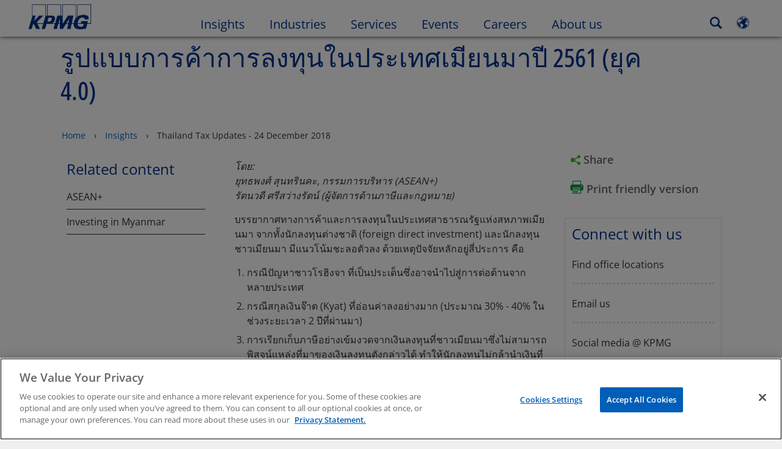

--- FILE ---
content_type: text/css
request_url: https://kpmg.com/etc/clientlibs/kpmgpublic/tmpl-insights-flex/css/tmpl-insights-flex-fd8a94.css
body_size: 23286
content:
.module-breadcrumb{padding:10px 9px 0px}.module-breadcrumb ul{list-style-type:none;margin:0;padding:0}.module-breadcrumb ul li{display:inline-block;vertical-align:middle}.module-breadcrumb ul li a{font-family:'Open Sans',Arial,Helvetica,sans-serif;font-size:1.4rem;line-height:1.5;font-weight:400;color:#333333;color:#005eb8;padding:2px}.module-breadcrumb ul li a:lang(zh-CN){font-family:'Noto Sans SC','微软雅黑体','Microsoft YaHei New','微软雅黑','Microsoft Yahei','冬青黑体','Hiragino Sans GB','黑体','SimHei','华文细黑','STXihei',Arial,Helvetica Neue,Helvetica,sans-serif !important}.module-breadcrumb ul li a:lang(zh-TW){font-family:'Noto Sans TC','微软雅黑体','Microsoft YaHei New','微软雅黑','Microsoft Yahei','冬青黑体','Hiragino Sans GB','黑体','SimHei','华文细黑','STXihei',Arial,Helvetica Neue,Helvetica,sans-serif !important}.module-breadcrumb ul li a:lang(ko){font-family:'Noto Sans KR','맑은 고딕','Malgun Gothic',Arial,Helvetica Neue,Helvetica,sans-serif !important}.module-breadcrumb ul li a:lang(ja){font-family:'Noto Sans JP','メイリオ','Meiryo','ヒラギノ角ゴ Pro','Hiragino Kaku Gothic Pro',Arial,Helvetica Neue,Helvetica,sans-serif !important}.module-breadcrumb ul li a:hover{text-decoration:underline}.module-breadcrumb ul .currentPage{font-family:'Open Sans',Arial,Helvetica,sans-serif;font-size:1.4rem;line-height:1.5;font-weight:400;color:#333333;padding:2px;margin:0px}.module-breadcrumb ul .currentPage:lang(zh-CN){font-family:'Noto Sans SC','微软雅黑体','Microsoft YaHei New','微软雅黑','Microsoft Yahei','冬青黑体','Hiragino Sans GB','黑体','SimHei','华文细黑','STXihei',Arial,Helvetica Neue,Helvetica,sans-serif !important}.module-breadcrumb ul .currentPage:lang(zh-TW){font-family:'Noto Sans TC','微软雅黑体','Microsoft YaHei New','微软雅黑','Microsoft Yahei','冬青黑体','Hiragino Sans GB','黑体','SimHei','华文细黑','STXihei',Arial,Helvetica Neue,Helvetica,sans-serif !important}.module-breadcrumb ul .currentPage:lang(ko){font-family:'Noto Sans KR','맑은 고딕','Malgun Gothic',Arial,Helvetica Neue,Helvetica,sans-serif !important}.module-breadcrumb ul .currentPage:lang(ja){font-family:'Noto Sans JP','メイリオ','Meiryo','ヒラギノ角ゴ Pro','Hiragino Kaku Gothic Pro',Arial,Helvetica Neue,Helvetica,sans-serif !important}.module-breadcrumb ul span{text-decoration:none;font-family:'Open Sans',Arial,Helvetica,sans-serif;font-size:1.4rem;line-height:1.5;font-weight:400;color:#333333;margin:2px 8px;display:inline-block}.module-breadcrumb ul span:lang(zh-CN){font-family:'Noto Sans SC','微软雅黑体','Microsoft YaHei New','微软雅黑','Microsoft Yahei','冬青黑体','Hiragino Sans GB','黑体','SimHei','华文细黑','STXihei',Arial,Helvetica Neue,Helvetica,sans-serif !important}.module-breadcrumb ul span:lang(zh-TW){font-family:'Noto Sans TC','微软雅黑体','Microsoft YaHei New','微软雅黑','Microsoft Yahei','冬青黑体','Hiragino Sans GB','黑体','SimHei','华文细黑','STXihei',Arial,Helvetica Neue,Helvetica,sans-serif !important}.module-breadcrumb ul span:lang(ko){font-family:'Noto Sans KR','맑은 고딕','Malgun Gothic',Arial,Helvetica Neue,Helvetica,sans-serif !important}.module-breadcrumb ul span:lang(ja){font-family:'Noto Sans JP','メイリオ','Meiryo','ヒラギノ角ゴ Pro','Hiragino Kaku Gothic Pro',Arial,Helvetica Neue,Helvetica,sans-serif !important}@media (max-width:641px){.module-breadcrumb{display:none}}.module-basicpagetitle{position:relative !important;float:left;width:100%}.module-basicpagetitle .basic-title{font-family:'Open Sans Condensed',Arial,Helvetica,sans-serif;font-size:4.2rem;line-height:1.3;font-weight:500;color:#00338d;word-wrap:break-word !important;word-break:normal !important;margin:0;float:left;width:93%}.module-basicpagetitle .basic-title:lang(zh-CN){font-family:'Noto Sans SC','微软雅黑体','Microsoft YaHei New','微软雅黑','Microsoft Yahei','冬青黑体','Hiragino Sans GB','黑体','SimHei','华文细黑','STXihei',Arial,Helvetica Neue,Helvetica,sans-serif !important}.module-basicpagetitle .basic-title:lang(zh-TW){font-family:'Noto Sans TC','微软雅黑体','Microsoft YaHei New','微软雅黑','Microsoft Yahei','冬青黑体','Hiragino Sans GB','黑体','SimHei','华文细黑','STXihei',Arial,Helvetica Neue,Helvetica,sans-serif !important}.module-basicpagetitle .basic-title:lang(ko){font-family:'Noto Sans KR','맑은 고딕','Malgun Gothic',Arial,Helvetica Neue,Helvetica,sans-serif !important}.module-basicpagetitle .basic-title:lang(ja){font-family:'Noto Sans JP','メイリオ','Meiryo','ヒラギノ角ゴ Pro','Hiragino Kaku Gothic Pro',Arial,Helvetica Neue,Helvetica,sans-serif !important}.module-basicpagetitle .basic-desc{font-family:'Open Sans',Arial,Helvetica,sans-serif;font-size:1.8rem;line-height:1.5;font-weight:400;color:#333333;margin:7px 0;clear:both;float:left;width:100%}.module-basicpagetitle .basic-desc:lang(zh-CN){font-family:'Noto Sans SC','微软雅黑体','Microsoft YaHei New','微软雅黑','Microsoft Yahei','冬青黑体','Hiragino Sans GB','黑体','SimHei','华文细黑','STXihei',Arial,Helvetica Neue,Helvetica,sans-serif !important}.module-basicpagetitle .basic-desc:lang(zh-TW){font-family:'Noto Sans TC','微软雅黑体','Microsoft YaHei New','微软雅黑','Microsoft Yahei','冬青黑体','Hiragino Sans GB','黑体','SimHei','华文细黑','STXihei',Arial,Helvetica Neue,Helvetica,sans-serif !important}.module-basicpagetitle .basic-desc:lang(ko){font-family:'Noto Sans KR','맑은 고딕','Malgun Gothic',Arial,Helvetica Neue,Helvetica,sans-serif !important}.module-basicpagetitle .basic-desc:lang(ja){font-family:'Noto Sans JP','メイリオ','Meiryo','ヒラギノ角ゴ Pro','Hiragino Kaku Gothic Pro',Arial,Helvetica Neue,Helvetica,sans-serif !important}.module-basicpagetitle .library-desktop{position:absolute;top:30px;right:0;left:initial;left:inherit}.module-basicpagetitle .library-desktop .libraryLimit-value{display:none}.module-basicpagetitle .library-desktop .module-addtolibrary{margin:0}.module-basicpagetitle .library-desktop .module-addtolibrary .addtolibrary-cta .icon-bookmark-unselected{float:left}.module-basicpagetitle .library-desktop .btn-copy{display:none}.module-basicpagetitle .share-desktop{position:absolute;top:0;right:0}.module-basicpagetitle .share-desktop .module-share{margin:0}.module-basicpagetitle .share-desktop .icon-share{color:#43b02a;margin:0 !important;padding:10px}.module-basicpagetitle .share-desktop .component-link{display:none}@media (min-width:641px){.module-basicpagetitle{padding:10px 0}.module-basicpagetitle .basic-title{word-wrap:break-word !important;word-break:normal !important;margin:0 0 14px 0;width:93%;float:left}.module-basicpagetitle .basic-desc{font-family:'Open Sans',Arial,Helvetica,sans-serif;font-size:1.8rem;line-height:1.5;font-weight:400;color:#333333;margin:0;word-wrap:break-word !important;word-break:normal !important;clear:both}.module-basicpagetitle .basic-desc:lang(zh-CN){font-family:'Noto Sans SC','微软雅黑体','Microsoft YaHei New','微软雅黑','Microsoft Yahei','冬青黑体','Hiragino Sans GB','黑体','SimHei','华文细黑','STXihei',Arial,Helvetica Neue,Helvetica,sans-serif !important}.module-basicpagetitle .basic-desc:lang(zh-TW){font-family:'Noto Sans TC','微软雅黑体','Microsoft YaHei New','微软雅黑','Microsoft Yahei','冬青黑体','Hiragino Sans GB','黑体','SimHei','华文细黑','STXihei',Arial,Helvetica Neue,Helvetica,sans-serif !important}.module-basicpagetitle .basic-desc:lang(ko){font-family:'Noto Sans KR','맑은 고딕','Malgun Gothic',Arial,Helvetica Neue,Helvetica,sans-serif !important}.module-basicpagetitle .basic-desc:lang(ja){font-family:'Noto Sans JP','メイリオ','Meiryo','ヒラギノ角ゴ Pro','Hiragino Kaku Gothic Pro',Arial,Helvetica Neue,Helvetica,sans-serif !important}.module-basicpagetitle .library-desktop .btn-copy{display:inline-block !important}.module-basicpagetitle .share-desktop{display:inline-block;position:absolute;top:9px;right:0px}.module-basicpagetitle .share-desktop .share-component{padding:0}.module-basicpagetitle .share-desktop .icon-share{color:#43b02a;margin:0 5px 0 0 !important;padding:0}.module-basicpagetitle .share-desktop .component-link{display:block}}.module-downloadbutton{min-width:200px;min-height:40px;background:none;margin-top:10px;padding-left:10px !important;padding-right:10px !important}.module-downloadbutton .icon-pdf{font-size:16px;font-size:1.6rem;color:#43b02a;margin:0px 5px 0px 0px}.module-downloadbutton .download-pdf-icon{float:left;width:20px;height:24px;background:url('/etc/clientlibs/kpmgpublic/images/sprites/global-sprite-dd18ae.png') -652px -168px;margin-right:6px}.module-downloadbutton .downloadLabel{font-family:'Open Sans',Arial,Helvetica,sans-serif;font-size:1.8rem;line-height:1.3;font-weight:600;color:#666666;display:inline-block;margin-top:4px;text-transform:lowercase}.module-downloadbutton .downloadLabel:lang(zh-CN){font-family:'Noto Sans SC','微软雅黑体','Microsoft YaHei New','微软雅黑','Microsoft Yahei','冬青黑体','Hiragino Sans GB','黑体','SimHei','华文细黑','STXihei',Arial,Helvetica Neue,Helvetica,sans-serif !important}.module-downloadbutton .downloadLabel:lang(zh-TW){font-family:'Noto Sans TC','微软雅黑体','Microsoft YaHei New','微软雅黑','Microsoft Yahei','冬青黑体','Hiragino Sans GB','黑体','SimHei','华文细黑','STXihei',Arial,Helvetica Neue,Helvetica,sans-serif !important}.module-downloadbutton .downloadLabel:lang(ko){font-family:'Noto Sans KR','맑은 고딕','Malgun Gothic',Arial,Helvetica Neue,Helvetica,sans-serif !important}.module-downloadbutton .downloadLabel:lang(ja){font-family:'Noto Sans JP','メイリオ','Meiryo','ヒラギノ角ゴ Pro','Hiragino Kaku Gothic Pro',Arial,Helvetica Neue,Helvetica,sans-serif !important}.module-downloadbutton .downloadLabel:lang(zh-CN){font-weight:500 !important}.module-downloadbutton .downloadLabel:lang(zh-TW){font-weight:500 !important}.module-downloadbutton .downloadLabel:lang(ko){font-weight:500 !important}.module-downloadbutton .downloadLabel:lang(ja){font-weight:500 !important}.module-downloadbutton .downloadLabel::first-letter{text-transform:uppercase}.module-downloadbutton .downloadLabel .downloadLblExtn{text-transform:uppercase}.module-downloadbutton .downloadSize{font-family:'Open Sans',Arial,Helvetica,sans-serif;font-size:1.6rem;line-height:1.3;font-weight:400;color:#333333;color:#666666}.module-downloadbutton .downloadSize:lang(zh-CN){font-family:'Noto Sans SC','微软雅黑体','Microsoft YaHei New','微软雅黑','Microsoft Yahei','冬青黑体','Hiragino Sans GB','黑体','SimHei','华文细黑','STXihei',Arial,Helvetica Neue,Helvetica,sans-serif !important}.module-downloadbutton .downloadSize:lang(zh-TW){font-family:'Noto Sans TC','微软雅黑体','Microsoft YaHei New','微软雅黑','Microsoft Yahei','冬青黑体','Hiragino Sans GB','黑体','SimHei','华文细黑','STXihei',Arial,Helvetica Neue,Helvetica,sans-serif !important}.module-downloadbutton .downloadSize:lang(ko){font-family:'Noto Sans KR','맑은 고딕','Malgun Gothic',Arial,Helvetica Neue,Helvetica,sans-serif !important}.module-downloadbutton .downloadSize:lang(ja){font-family:'Noto Sans JP','メイリオ','Meiryo','ヒラギノ角ゴ Pro','Hiragino Kaku Gothic Pro',Arial,Helvetica Neue,Helvetica,sans-serif !important}.module-downloadbutton .download-text .component-link{font-family:'Open Sans',Arial,Helvetica,sans-serif;font-size:1.8rem;line-height:1.3;font-weight:600;color:#666666;display:inline-block}.module-downloadbutton .download-text .component-link:lang(zh-CN){font-family:'Noto Sans SC','微软雅黑体','Microsoft YaHei New','微软雅黑','Microsoft Yahei','冬青黑体','Hiragino Sans GB','黑体','SimHei','华文细黑','STXihei',Arial,Helvetica Neue,Helvetica,sans-serif !important}.module-downloadbutton .download-text .component-link:lang(zh-TW){font-family:'Noto Sans TC','微软雅黑体','Microsoft YaHei New','微软雅黑','Microsoft Yahei','冬青黑体','Hiragino Sans GB','黑体','SimHei','华文细黑','STXihei',Arial,Helvetica Neue,Helvetica,sans-serif !important}.module-downloadbutton .download-text .component-link:lang(ko){font-family:'Noto Sans KR','맑은 고딕','Malgun Gothic',Arial,Helvetica Neue,Helvetica,sans-serif !important}.module-downloadbutton .download-text .component-link:lang(ja){font-family:'Noto Sans JP','メイリオ','Meiryo','ヒラギノ角ゴ Pro','Hiragino Kaku Gothic Pro',Arial,Helvetica Neue,Helvetica,sans-serif !important}.module-downloadbutton .download-text .component-link:lang(zh-CN){font-weight:500 !important}.module-downloadbutton .download-text .component-link:lang(zh-TW){font-weight:500 !important}.module-downloadbutton .download-text .component-link:lang(ko){font-weight:500 !important}.module-downloadbutton .download-text .component-link:lang(ja){font-weight:500 !important}.module-downloadbutton .download-text .component-link:hover{text-decoration:none}.module-downloadbutton .download-text .component-link:hover .downloadLabel,.module-downloadbutton .download-text .component-link:hover .downloadSize{text-decoration:underline}.module-audiovideo{width:100%;padding:10px;background:#ffffff}.module-audiovideo .audiovideo-video{width:100%;float:left;padding:0px}.module-audiovideo .audiovideo-title{font-family:'Open Sans',Arial,Helvetica,sans-serif;font-size:1.8rem;line-height:1.3;font-weight:600;color:#333333;margin:8px 0px}.module-audiovideo .audiovideo-title:lang(zh-CN){font-family:'Noto Sans SC','微软雅黑体','Microsoft YaHei New','微软雅黑','Microsoft Yahei','冬青黑体','Hiragino Sans GB','黑体','SimHei','华文细黑','STXihei',Arial,Helvetica Neue,Helvetica,sans-serif !important}.module-audiovideo .audiovideo-title:lang(zh-TW){font-family:'Noto Sans TC','微软雅黑体','Microsoft YaHei New','微软雅黑','Microsoft Yahei','冬青黑体','Hiragino Sans GB','黑体','SimHei','华文细黑','STXihei',Arial,Helvetica Neue,Helvetica,sans-serif !important}.module-audiovideo .audiovideo-title:lang(ko){font-family:'Noto Sans KR','맑은 고딕','Malgun Gothic',Arial,Helvetica Neue,Helvetica,sans-serif !important}.module-audiovideo .audiovideo-title:lang(ja){font-family:'Noto Sans JP','メイリオ','Meiryo','ヒラギノ角ゴ Pro','Hiragino Kaku Gothic Pro',Arial,Helvetica Neue,Helvetica,sans-serif !important}.module-audiovideo .audiovideo-title:lang(zh-CN){font-weight:500 !important}.module-audiovideo .audiovideo-title:lang(zh-TW){font-weight:500 !important}.module-audiovideo .audiovideo-title:lang(ko){font-weight:500 !important}.module-audiovideo .audiovideo-title:lang(ja){font-weight:500 !important}.module-audiovideo .audiovideo-description{font-family:'Open Sans',Arial,Helvetica,sans-serif;font-size:1.6rem;line-height:1.5;font-weight:400;color:#333333;margin:7px 0px}.module-audiovideo .audiovideo-description:lang(zh-CN){font-family:'Noto Sans SC','微软雅黑体','Microsoft YaHei New','微软雅黑','Microsoft Yahei','冬青黑体','Hiragino Sans GB','黑体','SimHei','华文细黑','STXihei',Arial,Helvetica Neue,Helvetica,sans-serif !important}.module-audiovideo .audiovideo-description:lang(zh-TW){font-family:'Noto Sans TC','微软雅黑体','Microsoft YaHei New','微软雅黑','Microsoft Yahei','冬青黑体','Hiragino Sans GB','黑体','SimHei','华文细黑','STXihei',Arial,Helvetica Neue,Helvetica,sans-serif !important}.module-audiovideo .audiovideo-description:lang(ko){font-family:'Noto Sans KR','맑은 고딕','Malgun Gothic',Arial,Helvetica Neue,Helvetica,sans-serif !important}.module-audiovideo .audiovideo-description:lang(ja){font-family:'Noto Sans JP','メイリオ','Meiryo','ヒラギノ角ゴ Pro','Hiragino Kaku Gothic Pro',Arial,Helvetica Neue,Helvetica,sans-serif !important}.module-audiovideo .BrightcoveExperience{float:left;width:100%;background:#000000}.module-audiovideo .audiovideo-data{position:relative;float:right;width:100%}.module-audiovideo .audiovideo-callToAction{padding-left:28%}@media (min-width:641px){.module-audiovideo .audiovideo-data{padding:0;float:right}}.module-connectandrfp{position:relative;padding:10px 12px}.module-connectandrfp>*{z-index:1;position:relative}.module-connectandrfp .primary-head{font-family:'Open Sans',Arial,Helvetica,sans-serif;font-size:2.4rem;line-height:1.3;font-weight:400;word-wrap:break-word !important;word-break:normal !important;color:#00338d;text-transform:none;margin-bottom:5px}.module-connectandrfp .primary-head:lang(zh-CN){font-family:'Noto Sans SC','微软雅黑体','Microsoft YaHei New','微软雅黑','Microsoft Yahei','冬青黑体','Hiragino Sans GB','黑体','SimHei','华文细黑','STXihei',Arial,Helvetica Neue,Helvetica,sans-serif !important}.module-connectandrfp .primary-head:lang(zh-TW){font-family:'Noto Sans TC','微软雅黑体','Microsoft YaHei New','微软雅黑','Microsoft Yahei','冬青黑体','Hiragino Sans GB','黑体','SimHei','华文细黑','STXihei',Arial,Helvetica Neue,Helvetica,sans-serif !important}.module-connectandrfp .primary-head:lang(ko){font-family:'Noto Sans KR','맑은 고딕','Malgun Gothic',Arial,Helvetica Neue,Helvetica,sans-serif !important}.module-connectandrfp .primary-head:lang(ja){font-family:'Noto Sans JP','メイリオ','Meiryo','ヒラギノ角ゴ Pro','Hiragino Kaku Gothic Pro',Arial,Helvetica Neue,Helvetica,sans-serif !important}.module-connectandrfp .list-group-item{padding:20px 0;border-bottom:1px dashed #ffffff}.module-connectandrfp .list-group-item:last-child:after{display:none}.module-connectandrfp .list-group-item:after{content:'';display:block;z-index:1;height:3px;background:url(/etc/designs/kpmgpublic/images/dots.png) repeat-x 100% 0;top:20px;position:relative}.module-connectandrfp .list-group-item:last-child{border-bottom:0}.module-connectandrfp .list-group-item .email-data-link{font-family:'Open Sans',Arial,Helvetica,sans-serif;line-height:1.3;color:#333333;word-wrap:break-word !important;word-break:normal !important;font-size:1.6rem;font-weight:400;text-transform:none;background:transparent;border:transparent;padding:0;text-align:left}.module-connectandrfp .list-group-item .email-data-link:lang(zh-CN){font-family:'Noto Sans SC','微软雅黑体','Microsoft YaHei New','微软雅黑','Microsoft Yahei','冬青黑体','Hiragino Sans GB','黑体','SimHei','华文细黑','STXihei',Arial,Helvetica Neue,Helvetica,sans-serif !important}.module-connectandrfp .list-group-item .email-data-link:lang(zh-TW){font-family:'Noto Sans TC','微软雅黑体','Microsoft YaHei New','微软雅黑','Microsoft Yahei','冬青黑体','Hiragino Sans GB','黑体','SimHei','华文细黑','STXihei',Arial,Helvetica Neue,Helvetica,sans-serif !important}.module-connectandrfp .list-group-item .email-data-link:lang(ko){font-family:'Noto Sans KR','맑은 고딕','Malgun Gothic',Arial,Helvetica Neue,Helvetica,sans-serif !important}.module-connectandrfp .list-group-item .email-data-link:lang(ja){font-family:'Noto Sans JP','メイリオ','Meiryo','ヒラギノ角ゴ Pro','Hiragino Kaku Gothic Pro',Arial,Helvetica Neue,Helvetica,sans-serif !important}.module-connectandrfp .list-group-item a,.module-connectandrfp .list-group-item .rfp-link{font-family:'Open Sans',Arial,Helvetica,sans-serif;line-height:1.3;color:#333333;word-wrap:break-word !important;word-break:normal !important;font-size:1.6rem;font-weight:400}.module-connectandrfp .list-group-item a:lang(zh-CN),.module-connectandrfp .list-group-item .rfp-link:lang(zh-CN){font-family:'Noto Sans SC','微软雅黑体','Microsoft YaHei New','微软雅黑','Microsoft Yahei','冬青黑体','Hiragino Sans GB','黑体','SimHei','华文细黑','STXihei',Arial,Helvetica Neue,Helvetica,sans-serif !important}.module-connectandrfp .list-group-item a:lang(zh-TW),.module-connectandrfp .list-group-item .rfp-link:lang(zh-TW){font-family:'Noto Sans TC','微软雅黑体','Microsoft YaHei New','微软雅黑','Microsoft Yahei','冬青黑体','Hiragino Sans GB','黑体','SimHei','华文细黑','STXihei',Arial,Helvetica Neue,Helvetica,sans-serif !important}.module-connectandrfp .list-group-item a:lang(ko),.module-connectandrfp .list-group-item .rfp-link:lang(ko){font-family:'Noto Sans KR','맑은 고딕','Malgun Gothic',Arial,Helvetica Neue,Helvetica,sans-serif !important}.module-connectandrfp .list-group-item a:lang(ja),.module-connectandrfp .list-group-item .rfp-link:lang(ja){font-family:'Noto Sans JP','メイリオ','Meiryo','ヒラギノ角ゴ Pro','Hiragino Kaku Gothic Pro',Arial,Helvetica Neue,Helvetica,sans-serif !important}.module-connectandrfp .list-group-item a:hover,.module-connectandrfp .list-group-item .rfp-link:hover,.module-connectandrfp .list-group-item a:focus,.module-connectandrfp .list-group-item .rfp-link:focus{text-decoration:underline}.module-connectandrfp .connectandrfp-rfp .rfp-space{height:164px}@media only screen and (max-width:640px){.module-connectandrfp .connectandrfp-rfp .rfp-space{height:125px !important}}.module-connectandrfp .connectandrfp-rfp .rfp-container{position:absolute;bottom:0;right:0;left:0;background:#008483}.module-connectandrfp .connectandrfp-rfp .rfp-container .tertiary-head{font-family:'Open Sans',Arial,Helvetica,sans-serif;font-size:2rem;line-height:1.3;font-weight:600;color:#333333;color:#00338d;word-wrap:break-word !important;word-break:normal !important;margin:18px 0 34px 10px;padding-right:10px}.module-connectandrfp .connectandrfp-rfp .rfp-container .tertiary-head:lang(zh-CN){font-family:'Noto Sans SC','微软雅黑体','Microsoft YaHei New','微软雅黑','Microsoft Yahei','冬青黑体','Hiragino Sans GB','黑体','SimHei','华文细黑','STXihei',Arial,Helvetica Neue,Helvetica,sans-serif !important}.module-connectandrfp .connectandrfp-rfp .rfp-container .tertiary-head:lang(zh-TW){font-family:'Noto Sans TC','微软雅黑体','Microsoft YaHei New','微软雅黑','Microsoft Yahei','冬青黑体','Hiragino Sans GB','黑体','SimHei','华文细黑','STXihei',Arial,Helvetica Neue,Helvetica,sans-serif !important}.module-connectandrfp .connectandrfp-rfp .rfp-container .tertiary-head:lang(ko){font-family:'Noto Sans KR','맑은 고딕','Malgun Gothic',Arial,Helvetica Neue,Helvetica,sans-serif !important}.module-connectandrfp .connectandrfp-rfp .rfp-container .tertiary-head:lang(ja){font-family:'Noto Sans JP','メイリオ','Meiryo','ヒラギノ角ゴ Pro','Hiragino Kaku Gothic Pro',Arial,Helvetica Neue,Helvetica,sans-serif !important}.module-connectandrfp .connectandrfp-rfp .rfp-container .tertiary-head:lang(zh-CN){font-weight:500 !important}.module-connectandrfp .connectandrfp-rfp .rfp-container .tertiary-head:lang(zh-TW){font-weight:500 !important}.module-connectandrfp .connectandrfp-rfp .rfp-container .tertiary-head:lang(ko){font-weight:500 !important}.module-connectandrfp .connectandrfp-rfp .rfp-container .tertiary-head:lang(ja){font-weight:500 !important}.module-connectandrfp .connectandrfp-rfp .rfp-container span.icon-email:before{font-size:16px}.module-connectandrfp button.component-data-link{background:transparent;border:transparent;padding:0;color:#333333}.module-connectandrfp .component-data-link{word-wrap:break-word !important;word-break:normal !important;font-family:'Open Sans',Arial,Helvetica,sans-serif;font-size:1.6rem;line-height:1.5;font-weight:400;color:#333333;text-transform:none}.module-connectandrfp .component-data-link:lang(zh-CN){font-family:'Noto Sans SC','微软雅黑体','Microsoft YaHei New','微软雅黑','Microsoft Yahei','冬青黑体','Hiragino Sans GB','黑体','SimHei','华文细黑','STXihei',Arial,Helvetica Neue,Helvetica,sans-serif !important}.module-connectandrfp .component-data-link:lang(zh-TW){font-family:'Noto Sans TC','微软雅黑体','Microsoft YaHei New','微软雅黑','Microsoft Yahei','冬青黑体','Hiragino Sans GB','黑体','SimHei','华文细黑','STXihei',Arial,Helvetica Neue,Helvetica,sans-serif !important}.module-connectandrfp .component-data-link:lang(ko){font-family:'Noto Sans KR','맑은 고딕','Malgun Gothic',Arial,Helvetica Neue,Helvetica,sans-serif !important}.module-connectandrfp .component-data-link:lang(ja){font-family:'Noto Sans JP','メイリオ','Meiryo','ヒラギノ角ゴ Pro','Hiragino Kaku Gothic Pro',Arial,Helvetica Neue,Helvetica,sans-serif !important}.module-connectandrfp .connectandrfp-connect-custom-padding{display:table-cell;vertical-align:middle}.module-connectandrfp span.icon-location,.module-connectandrfp span.icon-email,.module-connectandrfp span.icon-users{color:#6d2077;margin:3px 5px 0 0;font-size:16px}.module-connectandrfp .icon-email,.module-connectandrfp span.icon-email:before{font-size:16px}.module-connectandrfp span.icon-chevron-right{font-size:16px;font-size:1.6rem;margin-right:5px}.module-connectandrfp a.connectandrfp-component-link{color:#333333;font-size:14px;font-size:1.4rem;text-transform:uppercase;text-decoration:none}.module-connectandrfp .rfp-cta-space{color:#666666;font-family:'Open Sans',Arial,Helvetica,sans-serif;font-size:18px;font-size:1.8rem;line-height:1.3;right:10px;text-align:right;word-wrap:break-word !important;word-break:normal !important}.wf-active .module-connectandrfp .rfp-cta-space:lang(zh-TW){font-family:'Noto Sans TC','微软雅黑体','Microsoft YaHei New','微软雅黑','Microsoft Yahei','冬青黑体','Hiragino Sans GB','黑体','SimHei','华文细黑','STXihei',Arial,Helvetica Neue,Helvetica,sans-serif}.wf-active .module-connectandrfp .rfp-cta-space:lang(ko){font-family:'Noto Sans KR','맑은 고딕','Malgun Gothic',Arial,Helvetica Neue,Helvetica,sans-serif}.wf-active .module-connectandrfp .rfp-cta-space:lang(ja){font-family:'Noto Sans JP','メイリオ','Meiryo','ヒラギノ角ゴ Pro','Hiragino Kaku Gothic Pro',Arial,Helvetica Neue,Helvetica,sans-serif}.module-connectandrfp .rfp-cta-space:lang(zh-CN){line-height:1.3;font-weight:400}.module-connectandrfp .rfp-cta-space:lang(zh-TW){font-family:'Noto Sans TC','微软雅黑体','Microsoft YaHei New','微软雅黑','Microsoft Yahei','冬青黑体','Hiragino Sans GB','黑体','SimHei','华文细黑','STXihei',Arial,Helvetica Neue,Helvetica,sans-serif;line-height:1.3;font-weight:400}.module-connectandrfp .rfp-cta-space:lang(ko){font-family:'Noto Sans KR','맑은 고딕','Malgun Gothic',Arial,Helvetica Neue,Helvetica,sans-serif;line-height:1.3;font-weight:400}.module-connectandrfp .rfp-cta-space:lang(ja){font-family:'Noto Sans JP','メイリオ','Meiryo','ヒラギノ角ゴ Pro','Hiragino Kaku Gothic Pro',Arial,Helvetica Neue,Helvetica,sans-serif;line-height:1.3;font-weight:400}.module-connectandrfp .rfp-modal{text-align:left;display:inline-block}.module-connectandrfp .rfp-modal span.icon-chevron-thin-right{color:#ffffff;font-size:1.6rem}.editable-flex-template .connectandrfp-rfp,.editable-campaign-template .connectandrfp-rfp{position:relative}.text-zoom .module-connectandrfp .primary-head{line-height:1.5 !important}.text-zoom .module-connectandrfp .list-group-item .connectandrfp-connect-custom-padding{line-height:1.5 !important}.module-relatedcontent.vertical{margin:0px;padding:0 9px}.module-relatedcontent.vertical .bg-width{width:100%}.module-relatedcontent.vertical p{word-wrap:break-word !important;word-break:normal !important}.module-relatedcontent.vertical .svg-header-label-container h3{padding:1px 10px}.module-relatedcontent.vertical .relatedcomponent-innerContainer{float:left;margin-bottom:0;padding-top:8px;padding-bottom:10px;cursor:pointer}.module-relatedcontent.vertical .relatedcomponent-innerContainer p{padding-left:0 !important;font-family:'Open Sans',Arial,Helvetica,sans-serif;font-size:1.6rem;line-height:1.3;font-weight:400;color:#333333;margin:7px 0px}.module-relatedcontent.vertical .relatedcomponent-innerContainer p:lang(zh-CN){font-family:'Noto Sans SC','微软雅黑体','Microsoft YaHei New','微软雅黑','Microsoft Yahei','冬青黑体','Hiragino Sans GB','黑体','SimHei','华文细黑','STXihei',Arial,Helvetica Neue,Helvetica,sans-serif !important}.module-relatedcontent.vertical .relatedcomponent-innerContainer p:lang(zh-TW){font-family:'Noto Sans TC','微软雅黑体','Microsoft YaHei New','微软雅黑','Microsoft Yahei','冬青黑体','Hiragino Sans GB','黑体','SimHei','华文细黑','STXihei',Arial,Helvetica Neue,Helvetica,sans-serif !important}.module-relatedcontent.vertical .relatedcomponent-innerContainer p:lang(ko){font-family:'Noto Sans KR','맑은 고딕','Malgun Gothic',Arial,Helvetica Neue,Helvetica,sans-serif !important}.module-relatedcontent.vertical .relatedcomponent-innerContainer p:lang(ja){font-family:'Noto Sans JP','メイリオ','Meiryo','ヒラギノ角ゴ Pro','Hiragino Kaku Gothic Pro',Arial,Helvetica Neue,Helvetica,sans-serif !important}.module-relatedcontent.vertical .relatedcomponent-innerContainer .bg-white.grid:hover{box-shadow:inset 0 0 0 1px #cccccc}.module-relatedcontent.vertical .relatedcomponent-innerContainer .bg-white.grid:hover .tertiary-head{text-decoration:underline}.module-relatedcontent.vertical .relatedcomponent-innerContainer .relatedcontent-custom-margin{padding-right:9px}.module-relatedcontent.vertical .relatedcomponent-innerContainer .tertiary-head{font-family:'Open Sans',Arial,Helvetica,sans-serif;font-size:2rem;line-height:1.3;font-weight:600;color:#333333;margin:8px 0px;padding:0px}.module-relatedcontent.vertical .relatedcomponent-innerContainer .tertiary-head:lang(zh-CN){font-family:'Noto Sans SC','微软雅黑体','Microsoft YaHei New','微软雅黑','Microsoft Yahei','冬青黑体','Hiragino Sans GB','黑体','SimHei','华文细黑','STXihei',Arial,Helvetica Neue,Helvetica,sans-serif !important}.module-relatedcontent.vertical .relatedcomponent-innerContainer .tertiary-head:lang(zh-TW){font-family:'Noto Sans TC','微软雅黑体','Microsoft YaHei New','微软雅黑','Microsoft Yahei','冬青黑体','Hiragino Sans GB','黑体','SimHei','华文细黑','STXihei',Arial,Helvetica Neue,Helvetica,sans-serif !important}.module-relatedcontent.vertical .relatedcomponent-innerContainer .tertiary-head:lang(ko){font-family:'Noto Sans KR','맑은 고딕','Malgun Gothic',Arial,Helvetica Neue,Helvetica,sans-serif !important}.module-relatedcontent.vertical .relatedcomponent-innerContainer .tertiary-head:lang(ja){font-family:'Noto Sans JP','メイリオ','Meiryo','ヒラギノ角ゴ Pro','Hiragino Kaku Gothic Pro',Arial,Helvetica Neue,Helvetica,sans-serif !important}.module-relatedcontent.vertical .relatedcomponent-innerContainer .tertiary-head:lang(zh-CN){font-weight:500 !important}.module-relatedcontent.vertical .relatedcomponent-innerContainer .tertiary-head:lang(zh-TW){font-weight:500 !important}.module-relatedcontent.vertical .relatedcomponent-innerContainer .tertiary-head:lang(ko){font-weight:500 !important}.module-relatedcontent.vertical .relatedcomponent-innerContainer .tertiary-head:lang(ja){font-weight:500 !important}.module-relatedcontent.vertical .relatedcomponent-innerContainer .btn-cta{color:#666666;font-family:'Open Sans',Arial,Helvetica,sans-serif;font-size:18px;font-size:1.8rem;line-height:1.3;position:relative;right:0px;bottom:0px;display:block;text-align:right;word-wrap:break-word !important;word-break:normal !important;display:inline;float:right}.wf-active .module-relatedcontent.vertical .relatedcomponent-innerContainer .btn-cta:lang(zh-TW){font-family:'Noto Sans TC','微软雅黑体','Microsoft YaHei New','微软雅黑','Microsoft Yahei','冬青黑体','Hiragino Sans GB','黑体','SimHei','华文细黑','STXihei',Arial,Helvetica Neue,Helvetica,sans-serif}.wf-active .module-relatedcontent.vertical .relatedcomponent-innerContainer .btn-cta:lang(ko){font-family:'Noto Sans KR','맑은 고딕','Malgun Gothic',Arial,Helvetica Neue,Helvetica,sans-serif}.wf-active .module-relatedcontent.vertical .relatedcomponent-innerContainer .btn-cta:lang(ja){font-family:'Noto Sans JP','メイリオ','Meiryo','ヒラギノ角ゴ Pro','Hiragino Kaku Gothic Pro',Arial,Helvetica Neue,Helvetica,sans-serif}.module-relatedcontent.vertical .relatedcomponent-innerContainer .btn-cta:lang(zh-CN){line-height:1.3;font-weight:400}.module-relatedcontent.vertical .relatedcomponent-innerContainer .btn-cta:lang(zh-TW){font-family:'Noto Sans TC','微软雅黑体','Microsoft YaHei New','微软雅黑','Microsoft Yahei','冬青黑体','Hiragino Sans GB','黑体','SimHei','华文细黑','STXihei',Arial,Helvetica Neue,Helvetica,sans-serif;line-height:1.3;font-weight:400}.module-relatedcontent.vertical .relatedcomponent-innerContainer .btn-cta:lang(ko){font-family:'Noto Sans KR','맑은 고딕','Malgun Gothic',Arial,Helvetica Neue,Helvetica,sans-serif;line-height:1.3;font-weight:400}.module-relatedcontent.vertical .relatedcomponent-innerContainer .btn-cta:lang(ja){font-family:'Noto Sans JP','メイリオ','Meiryo','ヒラギノ角ゴ Pro','Hiragino Kaku Gothic Pro',Arial,Helvetica Neue,Helvetica,sans-serif;line-height:1.3;font-weight:400}.module-relatedcontent.vertical .relatedcontent-custom-margin{margin:15px 0 10px 0;text-align:right}.module-relatedcontent.vertical .tertiary-head{font-family:'Open Sans',Arial,Helvetica,sans-serif;font-size:2.4rem;line-height:1.3;font-weight:400;color:#00338d;word-wrap:break-word !important;word-break:normal !important;padding:9px 10px 0;margin:18px 0 0 0;background-color:#ffffff}.module-relatedcontent.vertical .tertiary-head:lang(zh-CN){font-family:'Noto Sans SC','微软雅黑体','Microsoft YaHei New','微软雅黑','Microsoft Yahei','冬青黑体','Hiragino Sans GB','黑体','SimHei','华文细黑','STXihei',Arial,Helvetica Neue,Helvetica,sans-serif !important}.module-relatedcontent.vertical .tertiary-head:lang(zh-TW){font-family:'Noto Sans TC','微软雅黑体','Microsoft YaHei New','微软雅黑','Microsoft Yahei','冬青黑体','Hiragino Sans GB','黑体','SimHei','华文细黑','STXihei',Arial,Helvetica Neue,Helvetica,sans-serif !important}.module-relatedcontent.vertical .tertiary-head:lang(ko){font-family:'Noto Sans KR','맑은 고딕','Malgun Gothic',Arial,Helvetica Neue,Helvetica,sans-serif !important}.module-relatedcontent.vertical .tertiary-head:lang(ja){font-family:'Noto Sans JP','メイリオ','Meiryo','ヒラギノ角ゴ Pro','Hiragino Kaku Gothic Pro',Arial,Helvetica Neue,Helvetica,sans-serif !important}.module-relatedcontent.vertical .relatedcomponent-image{padding-top:0;position:relative;width:237px}.module-relatedcontent.vertical .relatedComponent-image-desc{font-size:14px;font-size:1.4rem;word-wrap:break-word !important;word-break:normal !important}.module-relatedcontent.vertical .svg-header-label-container{display:table;min-height:20px;width:96%;position:absolute;left:0px;bottom:0px}.module-relatedcontent.vertical .svg-header-label-container svg{fill:#0091da;opacity:.6}.module-relatedcontent.vertical .img-responsive{display:block;width:100% !important;max-width:100%}.module-relatedcontent.vertical .img-title-bg{position:absolute;bottom:0px;width:94%;left:10px}.module-relatedcontent.vertical .grid{border-bottom:solid 18px #f0f0f0}.module-relatedcontent.vertical .grid:last-child{padding-bottom:3px;border-bottom:none}.module-relatedcontent.vertical .related-description{margin-bottom:35px}.module-relatedcontent.vertical .focusOutline{box-shadow:inset 0 0 0 1px #cccccc !important;outline:none !important}@media (max-width:640px){.module-relatedcontent.vertical .relatedcontent-container .library-desktop{right:8px}}.module-relatedcontent.horizontal{margin-left:-9px;margin-right:-9px;display:table;background:none !important;margin-bottom:0 !important;padding-bottom:0 !important;width:auto}.module-relatedcontent.horizontal .bg-width{width:100%}.module-relatedcontent.horizontal .bg-white{background:none}.module-relatedcontent.horizontal p{word-wrap:break-word !important;word-break:normal !important}.module-relatedcontent.horizontal .svg-header-label-container h3{padding:1px 10px}.module-relatedcontent.horizontal .relatedcomponent-innerContainer{display:table}.module-relatedcontent.horizontal .relatedcomponent-innerContainer .tertiary-head{font-family:'Open Sans',Arial,Helvetica,sans-serif;font-size:2rem;line-height:1.3;font-weight:600;color:#333333;margin:8px 0px;padding:0px;word-wrap:break-word !important;word-break:break-word !important}.module-relatedcontent.horizontal .relatedcomponent-innerContainer .tertiary-head:lang(zh-CN){font-family:'Noto Sans SC','微软雅黑体','Microsoft YaHei New','微软雅黑','Microsoft Yahei','冬青黑体','Hiragino Sans GB','黑体','SimHei','华文细黑','STXihei',Arial,Helvetica Neue,Helvetica,sans-serif !important}.module-relatedcontent.horizontal .relatedcomponent-innerContainer .tertiary-head:lang(zh-TW){font-family:'Noto Sans TC','微软雅黑体','Microsoft YaHei New','微软雅黑','Microsoft Yahei','冬青黑体','Hiragino Sans GB','黑体','SimHei','华文细黑','STXihei',Arial,Helvetica Neue,Helvetica,sans-serif !important}.module-relatedcontent.horizontal .relatedcomponent-innerContainer .tertiary-head:lang(ko){font-family:'Noto Sans KR','맑은 고딕','Malgun Gothic',Arial,Helvetica Neue,Helvetica,sans-serif !important}.module-relatedcontent.horizontal .relatedcomponent-innerContainer .tertiary-head:lang(ja){font-family:'Noto Sans JP','メイリオ','Meiryo','ヒラギノ角ゴ Pro','Hiragino Kaku Gothic Pro',Arial,Helvetica Neue,Helvetica,sans-serif !important}.module-relatedcontent.horizontal .relatedcomponent-innerContainer .tertiary-head:lang(zh-CN){font-weight:500 !important}.module-relatedcontent.horizontal .relatedcomponent-innerContainer .tertiary-head:lang(zh-TW){font-weight:500 !important}.module-relatedcontent.horizontal .relatedcomponent-innerContainer .tertiary-head:lang(ko){font-weight:500 !important}.module-relatedcontent.horizontal .relatedcomponent-innerContainer .tertiary-head:lang(ja){font-weight:500 !important}.module-relatedcontent.horizontal .relatedcomponent-innerContainer .bg-white.grid:hover{box-shadow:inset 0 0 0 1px #cccccc}.module-relatedcontent.horizontal .relatedcomponent-innerContainer .bg-white.grid:hover .tertiary-head{text-decoration:underline}.module-relatedcontent.horizontal .relatedcontent-custom-margin{margin:15px 0 10px 0;text-align:right}.module-relatedcontent.horizontal .tertiary-head{font-family:'Open Sans',Arial,Helvetica,sans-serif;font-size:2.4rem;line-height:1.3;font-weight:400;color:#00338d;word-break:normal !important;margin:9px 9px 10px 18px;word-wrap:break-word !important;word-break:break-word !important}.module-relatedcontent.horizontal .tertiary-head:lang(zh-CN){font-family:'Noto Sans SC','微软雅黑体','Microsoft YaHei New','微软雅黑','Microsoft Yahei','冬青黑体','Hiragino Sans GB','黑体','SimHei','华文细黑','STXihei',Arial,Helvetica Neue,Helvetica,sans-serif !important}.module-relatedcontent.horizontal .tertiary-head:lang(zh-TW){font-family:'Noto Sans TC','微软雅黑体','Microsoft YaHei New','微软雅黑','Microsoft Yahei','冬青黑体','Hiragino Sans GB','黑体','SimHei','华文细黑','STXihei',Arial,Helvetica Neue,Helvetica,sans-serif !important}.module-relatedcontent.horizontal .tertiary-head:lang(ko){font-family:'Noto Sans KR','맑은 고딕','Malgun Gothic',Arial,Helvetica Neue,Helvetica,sans-serif !important}.module-relatedcontent.horizontal .tertiary-head:lang(ja){font-family:'Noto Sans JP','メイリオ','Meiryo','ヒラギノ角ゴ Pro','Hiragino Kaku Gothic Pro',Arial,Helvetica Neue,Helvetica,sans-serif !important}.module-relatedcontent.horizontal .relatedcomponent-image{position:relative}.module-relatedcontent.horizontal .relatedComponent-image-desc{font-size:14px;font-size:1.4rem;word-wrap:break-word !important;word-break:normal !important}.module-relatedcontent.horizontal .svg-header-label-container{display:table;min-height:20px;width:96%;position:absolute;left:0px;bottom:0px}.module-relatedcontent.horizontal .svg-header-label-container svg{fill:#0091da;opacity:.6}.module-relatedcontent.horizontal .img-responsive{display:block;width:100% !important;max-width:100%}.module-relatedcontent.horizontal .img-title-bg{position:absolute;bottom:0px;width:94%;left:10px}.module-relatedcontent.horizontal .col-xs-12.relatedcomponent-innerContainer.bg-white{background:#fff;margin-bottom:18px;padding:10px}.module-relatedcontent.horizontal .btn-cta{display:block;margin-top:10px;text-align:right}.module-relatedcontent.horizontal .related-description{margin-bottom:62px;font-family:'Open Sans',Arial,Helvetica,sans-serif;font-size:1.6rem;line-height:1.3;font-weight:400;color:#333333;word-wrap:break-word !important;word-break:break-word !important}.module-relatedcontent.horizontal .related-description:lang(zh-CN){font-family:'Noto Sans SC','微软雅黑体','Microsoft YaHei New','微软雅黑','Microsoft Yahei','冬青黑体','Hiragino Sans GB','黑体','SimHei','华文细黑','STXihei',Arial,Helvetica Neue,Helvetica,sans-serif !important}.module-relatedcontent.horizontal .related-description:lang(zh-TW){font-family:'Noto Sans TC','微软雅黑体','Microsoft YaHei New','微软雅黑','Microsoft Yahei','冬青黑体','Hiragino Sans GB','黑体','SimHei','华文细黑','STXihei',Arial,Helvetica Neue,Helvetica,sans-serif !important}.module-relatedcontent.horizontal .related-description:lang(ko){font-family:'Noto Sans KR','맑은 고딕','Malgun Gothic',Arial,Helvetica Neue,Helvetica,sans-serif !important}.module-relatedcontent.horizontal .related-description:lang(ja){font-family:'Noto Sans JP','メイリオ','Meiryo','ヒラギノ角ゴ Pro','Hiragino Kaku Gothic Pro',Arial,Helvetica Neue,Helvetica,sans-serif !important}.module-relatedcontent.horizontal .focusOutline{box-shadow:inset 0 0 0 1px #cccccc !important;outline:none !important}@media (min-width:641px){.module-relatedcontent.vertical{margin:-9px;padding:9px}.module-relatedcontent.vertical .relatedcomponent-innerContainer{float:none;padding-left:0 !important;padding-right:0 !important;padding-bottom:0px !important}.module-relatedcontent.vertical .relatedcomponent-innerContainer p{padding-left:0 !important;font-family:'Open Sans',Arial,Helvetica,sans-serif;font-size:1.6rem;line-height:1.3;font-weight:400;color:#333333;margin:7px 0px}.module-relatedcontent.vertical .relatedcomponent-innerContainer p:lang(zh-CN){font-family:'Noto Sans SC','微软雅黑体','Microsoft YaHei New','微软雅黑','Microsoft Yahei','冬青黑体','Hiragino Sans GB','黑体','SimHei','华文细黑','STXihei',Arial,Helvetica Neue,Helvetica,sans-serif !important}.module-relatedcontent.vertical .relatedcomponent-innerContainer p:lang(zh-TW){font-family:'Noto Sans TC','微软雅黑体','Microsoft YaHei New','微软雅黑','Microsoft Yahei','冬青黑体','Hiragino Sans GB','黑体','SimHei','华文细黑','STXihei',Arial,Helvetica Neue,Helvetica,sans-serif !important}.module-relatedcontent.vertical .relatedcomponent-innerContainer p:lang(ko){font-family:'Noto Sans KR','맑은 고딕','Malgun Gothic',Arial,Helvetica Neue,Helvetica,sans-serif !important}.module-relatedcontent.vertical .relatedcomponent-innerContainer p:lang(ja){font-family:'Noto Sans JP','メイリオ','Meiryo','ヒラギノ角ゴ Pro','Hiragino Kaku Gothic Pro',Arial,Helvetica Neue,Helvetica,sans-serif !important}.module-relatedcontent.vertical .relatedcomponent-innerContainer .relatedcontent-custom-margin{padding-right:9px}.module-relatedcontent.vertical .relatedcomponent-innerContainer .tertiary-head{font-family:'Open Sans',Arial,Helvetica,sans-serif;font-size:2rem;line-height:1.3;font-weight:600;color:#333333;margin:8px 0px;padding:0px}.module-relatedcontent.vertical .relatedcomponent-innerContainer .tertiary-head:lang(zh-CN){font-family:'Noto Sans SC','微软雅黑体','Microsoft YaHei New','微软雅黑','Microsoft Yahei','冬青黑体','Hiragino Sans GB','黑体','SimHei','华文细黑','STXihei',Arial,Helvetica Neue,Helvetica,sans-serif !important}.module-relatedcontent.vertical .relatedcomponent-innerContainer .tertiary-head:lang(zh-TW){font-family:'Noto Sans TC','微软雅黑体','Microsoft YaHei New','微软雅黑','Microsoft Yahei','冬青黑体','Hiragino Sans GB','黑体','SimHei','华文细黑','STXihei',Arial,Helvetica Neue,Helvetica,sans-serif !important}.module-relatedcontent.vertical .relatedcomponent-innerContainer .tertiary-head:lang(ko){font-family:'Noto Sans KR','맑은 고딕','Malgun Gothic',Arial,Helvetica Neue,Helvetica,sans-serif !important}.module-relatedcontent.vertical .relatedcomponent-innerContainer .tertiary-head:lang(ja){font-family:'Noto Sans JP','メイリオ','Meiryo','ヒラギノ角ゴ Pro','Hiragino Kaku Gothic Pro',Arial,Helvetica Neue,Helvetica,sans-serif !important}.module-relatedcontent.vertical .relatedcomponent-innerContainer .tertiary-head:lang(zh-CN){font-weight:500 !important}.module-relatedcontent.vertical .relatedcomponent-innerContainer .tertiary-head:lang(zh-TW){font-weight:500 !important}.module-relatedcontent.vertical .relatedcomponent-innerContainer .tertiary-head:lang(ko){font-weight:500 !important}.module-relatedcontent.vertical .relatedcomponent-innerContainer .tertiary-head:lang(ja){font-weight:500 !important}.module-relatedcontent.vertical .tertiary-head{margin:0px 0px 14px 0px;background-color:transparent}.module-relatedcontent.vertical .svg-header-label-container{display:table;min-height:25px;width:96%;position:absolute;left:0px;bottom:0px}.module-relatedcontent.horizontal{margin:0;padding:0;width:100%}.module-relatedcontent.horizontal .relatedcontent-container{margin:0 -9px}.module-relatedcontent.horizontal .svg-header-label-container{display:table;min-height:25px;width:96%;position:absolute;left:0px;bottom:0px}.module-relatedcontent.horizontal .col-md-12.col-xs-12.relatedcomponent-innerContainer.bg-white{border:9px solid #ffffff;display:table-cell;float:none;background-color:#fff;width:25%;margin-bottom:0;padding:10px;vertical-align:top}.module-relatedcontent.horizontal .col-md-12.col-xs-12.relatedcomponent-innerContainer.bg-white:first-of-type{margin-left:2px}}@media (min-width:980px){.module-relatedcontent.vertical .relatedcomponent-innerContainer{float:none;padding-left:0 !important;padding-right:0 !important}.module-relatedcontent.vertical .relatedcomponent-innerContainer p{padding-left:9px}.module-relatedcontent.vertical .relatedcomponent-innerContainer .relatedcontent-custom-margin{padding-right:9px}.module-relatedcontent.vertical .tertiary-head{padding:0 0 0 10px}.module-relatedcontent.horizontal{width:100%}.module-relatedcontent.horizontal .col-md-12.col-xs-12.relatedcomponent-innerContainer.bg-white{border:9px solid #ffffff;display:table-cell;float:none;background-color:#fff;width:25%;margin-bottom:0;padding:10px;vertical-align:top}}.module-bodytext{padding:10px 10px}.module-bodytext .bodytext-data{font-family:'Open Sans',Arial,Helvetica,sans-serif;font-size:1.6rem;line-height:1.5;font-weight:400;color:#333333;margin:7px 0px}.module-bodytext .bodytext-data:lang(zh-CN){font-family:'Noto Sans SC','微软雅黑体','Microsoft YaHei New','微软雅黑','Microsoft Yahei','冬青黑体','Hiragino Sans GB','黑体','SimHei','华文细黑','STXihei',Arial,Helvetica Neue,Helvetica,sans-serif !important}.module-bodytext .bodytext-data:lang(zh-TW){font-family:'Noto Sans TC','微软雅黑体','Microsoft YaHei New','微软雅黑','Microsoft Yahei','冬青黑体','Hiragino Sans GB','黑体','SimHei','华文细黑','STXihei',Arial,Helvetica Neue,Helvetica,sans-serif !important}.module-bodytext .bodytext-data:lang(ko){font-family:'Noto Sans KR','맑은 고딕','Malgun Gothic',Arial,Helvetica Neue,Helvetica,sans-serif !important}.module-bodytext .bodytext-data:lang(ja){font-family:'Noto Sans JP','メイリオ','Meiryo','ヒラギノ角ゴ Pro','Hiragino Kaku Gothic Pro',Arial,Helvetica Neue,Helvetica,sans-serif !important}.module-bodytext .bodytext-data a{font-family:'Open Sans',Arial,Helvetica,sans-serif;font-size:1.6rem;line-height:1.5;font-weight:400;color:#333333;color:#005eb8}.module-bodytext .bodytext-data a:lang(zh-CN){font-family:'Noto Sans SC','微软雅黑体','Microsoft YaHei New','微软雅黑','Microsoft Yahei','冬青黑体','Hiragino Sans GB','黑体','SimHei','华文细黑','STXihei',Arial,Helvetica Neue,Helvetica,sans-serif !important}.module-bodytext .bodytext-data a:lang(zh-TW){font-family:'Noto Sans TC','微软雅黑体','Microsoft YaHei New','微软雅黑','Microsoft Yahei','冬青黑体','Hiragino Sans GB','黑体','SimHei','华文细黑','STXihei',Arial,Helvetica Neue,Helvetica,sans-serif !important}.module-bodytext .bodytext-data a:lang(ko){font-family:'Noto Sans KR','맑은 고딕','Malgun Gothic',Arial,Helvetica Neue,Helvetica,sans-serif !important}.module-bodytext .bodytext-data a:lang(ja){font-family:'Noto Sans JP','メイリオ','Meiryo','ヒラギノ角ゴ Pro','Hiragino Kaku Gothic Pro',Arial,Helvetica Neue,Helvetica,sans-serif !important}.module-bodytext .bodytext-data a:hover,.module-bodytext .bodytext-data a:focus{text-decoration:underline}.module-bodytext .bodytext-data p,.module-bodytext .bodytext-data table tr td{font-family:'Open Sans',Arial,Helvetica,sans-serif;font-size:1.6rem;line-height:1.5;font-weight:400;color:#333333;margin:7px 0px}.module-bodytext .bodytext-data p:lang(zh-CN),.module-bodytext .bodytext-data table tr td:lang(zh-CN){font-family:'Noto Sans SC','微软雅黑体','Microsoft YaHei New','微软雅黑','Microsoft Yahei','冬青黑体','Hiragino Sans GB','黑体','SimHei','华文细黑','STXihei',Arial,Helvetica Neue,Helvetica,sans-serif !important}.module-bodytext .bodytext-data p:lang(zh-TW),.module-bodytext .bodytext-data table tr td:lang(zh-TW){font-family:'Noto Sans TC','微软雅黑体','Microsoft YaHei New','微软雅黑','Microsoft Yahei','冬青黑体','Hiragino Sans GB','黑体','SimHei','华文细黑','STXihei',Arial,Helvetica Neue,Helvetica,sans-serif !important}.module-bodytext .bodytext-data p:lang(ko),.module-bodytext .bodytext-data table tr td:lang(ko){font-family:'Noto Sans KR','맑은 고딕','Malgun Gothic',Arial,Helvetica Neue,Helvetica,sans-serif !important}.module-bodytext .bodytext-data p:lang(ja),.module-bodytext .bodytext-data table tr td:lang(ja){font-family:'Noto Sans JP','メイリオ','Meiryo','ヒラギノ角ゴ Pro','Hiragino Kaku Gothic Pro',Arial,Helvetica Neue,Helvetica,sans-serif !important}.module-bodytext .bodytext-data table tr th{font-family:'Open Sans',Arial,Helvetica,sans-serif;font-size:1.6rem;line-height:1.5;font-weight:400;color:#333333;color:#00338d;margin:7px 0px}.module-bodytext .bodytext-data table tr th:lang(zh-CN){font-family:'Noto Sans SC','微软雅黑体','Microsoft YaHei New','微软雅黑','Microsoft Yahei','冬青黑体','Hiragino Sans GB','黑体','SimHei','华文细黑','STXihei',Arial,Helvetica Neue,Helvetica,sans-serif !important}.module-bodytext .bodytext-data table tr th:lang(zh-TW){font-family:'Noto Sans TC','微软雅黑体','Microsoft YaHei New','微软雅黑','Microsoft Yahei','冬青黑体','Hiragino Sans GB','黑体','SimHei','华文细黑','STXihei',Arial,Helvetica Neue,Helvetica,sans-serif !important}.module-bodytext .bodytext-data table tr th:lang(ko){font-family:'Noto Sans KR','맑은 고딕','Malgun Gothic',Arial,Helvetica Neue,Helvetica,sans-serif !important}.module-bodytext .bodytext-data table tr th:lang(ja){font-family:'Noto Sans JP','メイリオ','Meiryo','ヒラギノ角ゴ Pro','Hiragino Kaku Gothic Pro',Arial,Helvetica Neue,Helvetica,sans-serif !important}.module-bodytext .bodytext-footnote p{font-family:'Open Sans',Arial,Helvetica,sans-serif;font-size:1.4rem;line-height:1.5;font-weight:400;color:#333333}.module-bodytext .bodytext-footnote p:lang(zh-CN){font-family:'Noto Sans SC','微软雅黑体','Microsoft YaHei New','微软雅黑','Microsoft Yahei','冬青黑体','Hiragino Sans GB','黑体','SimHei','华文细黑','STXihei',Arial,Helvetica Neue,Helvetica,sans-serif !important}.module-bodytext .bodytext-footnote p:lang(zh-TW){font-family:'Noto Sans TC','微软雅黑体','Microsoft YaHei New','微软雅黑','Microsoft Yahei','冬青黑体','Hiragino Sans GB','黑体','SimHei','华文细黑','STXihei',Arial,Helvetica Neue,Helvetica,sans-serif !important}.module-bodytext .bodytext-footnote p:lang(ko){font-family:'Noto Sans KR','맑은 고딕','Malgun Gothic',Arial,Helvetica Neue,Helvetica,sans-serif !important}.module-bodytext .bodytext-footnote p:lang(ja){font-family:'Noto Sans JP','メイリオ','Meiryo','ヒラギノ角ゴ Pro','Hiragino Kaku Gothic Pro',Arial,Helvetica Neue,Helvetica,sans-serif !important}.module-bodytext .bodytext-data.bodytext-footnote ol,.module-bodytext .bodytext-data.bodytext-footnote li,.module-bodytext .bodytext-data.bodytext-footnote div,.module-bodytext .bodytext-data.bodytext-footnote span,.module-bodytext .bodytext-data.bodytext-footnote p,.module-bodytext .bodytext-data.bodytext-footnote a,.module-bodytext .bodytext-data.bodytext-footnote del,.module-bodytext .bodytext-data.bodytext-footnote em,.module-bodytext .bodytext-data.bodytext-footnote small,.module-bodytext .bodytext-data.bodytext-footnote strike,.module-bodytext .bodytext-data.bodytext-footnote strong,.module-bodytext .bodytext-data.bodytext-footnote sub,.module-bodytext .bodytext-data.bodytext-footnote sup,.module-bodytext .bodytext-data.bodytext-footnote tt,.module-bodytext .bodytext-data.bodytext-footnote u,.module-bodytext .bodytext-data.bodytext-footnote i,.module-bodytext .bodytext-data.bodytext-footnote dd,.module-bodytext .bodytext-data.bodytext-footnote ol,.module-bodytext .bodytext-data.bodytext-footnote ul,.module-bodytext .bodytext-data.bodytext-footnote li,.module-bodytext .bodytext-data.bodytext-footnote label,.module-bodytext .bodytext-data.bodytext-footnote tr,.module-bodytext .bodytext-data.bodytext-footnote th,.module-bodytext .bodytext-data.bodytext-footnote td,.module-bodytext .bodytext-data.bodytext-footnote section{font-size:1.4rem}.module-bodytext .primary-head{font-family:'Open Sans Condensed',Arial,Helvetica,sans-serif;font-size:3.8rem;line-height:1.3;font-weight:500;color:#00338d;margin:10px 0px;text-transform:none}.module-bodytext .primary-head:lang(zh-CN){font-family:'Noto Sans SC','微软雅黑体','Microsoft YaHei New','微软雅黑','Microsoft Yahei','冬青黑体','Hiragino Sans GB','黑体','SimHei','华文细黑','STXihei',Arial,Helvetica Neue,Helvetica,sans-serif !important}.module-bodytext .primary-head:lang(zh-TW){font-family:'Noto Sans TC','微软雅黑体','Microsoft YaHei New','微软雅黑','Microsoft Yahei','冬青黑体','Hiragino Sans GB','黑体','SimHei','华文细黑','STXihei',Arial,Helvetica Neue,Helvetica,sans-serif !important}.module-bodytext .primary-head:lang(ko){font-family:'Noto Sans KR','맑은 고딕','Malgun Gothic',Arial,Helvetica Neue,Helvetica,sans-serif !important}.module-bodytext .primary-head:lang(ja){font-family:'Noto Sans JP','メイリオ','Meiryo','ヒラギノ角ゴ Pro','Hiragino Kaku Gothic Pro',Arial,Helvetica Neue,Helvetica,sans-serif !important}.module-bodytext .bg-white{padding-bottom:0}.module-bodytext .tertiary-head{font-family:'Open Sans',Arial,Helvetica,sans-serif;font-size:2.4rem;line-height:1.3;font-weight:400;color:#00338d;margin:8px 0}.module-bodytext .tertiary-head:lang(zh-CN){font-family:'Noto Sans SC','微软雅黑体','Microsoft YaHei New','微软雅黑','Microsoft Yahei','冬青黑体','Hiragino Sans GB','黑体','SimHei','华文细黑','STXihei',Arial,Helvetica Neue,Helvetica,sans-serif !important}.module-bodytext .tertiary-head:lang(zh-TW){font-family:'Noto Sans TC','微软雅黑体','Microsoft YaHei New','微软雅黑','Microsoft Yahei','冬青黑体','Hiragino Sans GB','黑体','SimHei','华文细黑','STXihei',Arial,Helvetica Neue,Helvetica,sans-serif !important}.module-bodytext .tertiary-head:lang(ko){font-family:'Noto Sans KR','맑은 고딕','Malgun Gothic',Arial,Helvetica Neue,Helvetica,sans-serif !important}.module-bodytext .tertiary-head:lang(ja){font-family:'Noto Sans JP','メイリオ','Meiryo','ヒラギノ角ゴ Pro','Hiragino Kaku Gothic Pro',Arial,Helvetica Neue,Helvetica,sans-serif !important}.module-bodytext img{display:block;width:100%;margin-bottom:20px}.module-bodytext ol,.module-bodytext ul{list-style-position:outside;margin:0 0 10px 20px;padding:0;font-family:'Open Sans',Arial,Helvetica,sans-serif;font-size:1.6rem;line-height:1.5;font-weight:400;color:#333333}.module-bodytext ol:lang(zh-CN),.module-bodytext ul:lang(zh-CN){font-family:'Noto Sans SC','微软雅黑体','Microsoft YaHei New','微软雅黑','Microsoft Yahei','冬青黑体','Hiragino Sans GB','黑体','SimHei','华文细黑','STXihei',Arial,Helvetica Neue,Helvetica,sans-serif !important}.module-bodytext ol:lang(zh-TW),.module-bodytext ul:lang(zh-TW){font-family:'Noto Sans TC','微软雅黑体','Microsoft YaHei New','微软雅黑','Microsoft Yahei','冬青黑体','Hiragino Sans GB','黑体','SimHei','华文细黑','STXihei',Arial,Helvetica Neue,Helvetica,sans-serif !important}.module-bodytext ol:lang(ko),.module-bodytext ul:lang(ko){font-family:'Noto Sans KR','맑은 고딕','Malgun Gothic',Arial,Helvetica Neue,Helvetica,sans-serif !important}.module-bodytext ol:lang(ja),.module-bodytext ul:lang(ja){font-family:'Noto Sans JP','メイリオ','Meiryo','ヒラギノ角ゴ Pro','Hiragino Kaku Gothic Pro',Arial,Helvetica Neue,Helvetica,sans-serif !important}@media only screen and (max-width:640px){.module-bodytext ol,.module-bodytext ul{margin:0 0 10px 20px}}.module-bodytext ul li{list-style-type:disc;margin:7px 0px}.module-bodytext ul li li{list-style:circle}.module-bodytext ul li li li,.module-bodytext ul li li li li,.module-bodytext ul li li li li li{list-style:square}.module-bodytext ol li,.module-bodytext ol li li,.module-bodytext ol li li li,.module-bodytext ol li li li li,.module-bodytext ol li li li li li{list-style-type:decimal}.module-bodytext ol li{margin:7px 0px}.module-bodytext i,.module-bodytext em{font-style:italic !important}.module-bodytext b,.module-bodytext strong{font-weight:bold !important}.module-bodytext table{height:auto;border-spacing:0;border-collapse:collapse;width:100%;max-width:100%;border:1px solid #333333;background-color:transparent;table-layout:fixed;margin:10px 0 0 0}.module-bodytext thead{display:table-header-group;vertical-align:middle;border-color:inherit}.module-bodytext tr{display:table-row;vertical-align:inherit;border-color:inherit}.module-bodytext table>caption+thead>tr:first-child>th,.module-bodytext table>colgroup+thead>tr:first-child>th,.module-bodytext table>thead:first-child>tr:first-child>th,.module-bodytext table>caption+thead>tr:first-child>td,.module-bodytext table>colgroup+thead>tr:first-child>td,.module-bodytext table>thead:first-child>tr:first-child>td{border-top:0}.module-bodytext table>thead>tr>th,.module-bodytext table>thead>tr>td{border-bottom-width:2px}.module-bodytext table>thead>tr>th,.module-bodytext table>tbody>tr>th,.module-bodytext table>tfoot>tr>th,.module-bodytext table>thead>tr>td,.module-bodytext table>tbody>tr>td,.module-bodytext table>tfoot>tr>td{border:1px solid #cccccc}.module-bodytext table>tbody>tr>th{font-family:'Open Sans',Arial,Helvetica,sans-serif;font-size:1.6rem;line-height:1.5;font-weight:400;color:#333333;color:#00338d;line-height:130%;margin:7px 0px}.module-bodytext table>tbody>tr>th:lang(zh-CN){font-family:'Noto Sans SC','微软雅黑体','Microsoft YaHei New','微软雅黑','Microsoft Yahei','冬青黑体','Hiragino Sans GB','黑体','SimHei','华文细黑','STXihei',Arial,Helvetica Neue,Helvetica,sans-serif !important}.module-bodytext table>tbody>tr>th:lang(zh-TW){font-family:'Noto Sans TC','微软雅黑体','Microsoft YaHei New','微软雅黑','Microsoft Yahei','冬青黑体','Hiragino Sans GB','黑体','SimHei','华文细黑','STXihei',Arial,Helvetica Neue,Helvetica,sans-serif !important}.module-bodytext table>tbody>tr>th:lang(ko){font-family:'Noto Sans KR','맑은 고딕','Malgun Gothic',Arial,Helvetica Neue,Helvetica,sans-serif !important}.module-bodytext table>tbody>tr>th:lang(ja){font-family:'Noto Sans JP','メイリオ','Meiryo','ヒラギノ角ゴ Pro','Hiragino Kaku Gothic Pro',Arial,Helvetica Neue,Helvetica,sans-serif !important}.module-bodytext table>tbody>tr>th a{font-family:'Open Sans',Arial,Helvetica,sans-serif;font-size:1.6rem;line-height:1.5;font-weight:400;color:#333333;color:#005eb8;line-height:130%;margin:7px 0px}.module-bodytext table>tbody>tr>th a:lang(zh-CN){font-family:'Noto Sans SC','微软雅黑体','Microsoft YaHei New','微软雅黑','Microsoft Yahei','冬青黑体','Hiragino Sans GB','黑体','SimHei','华文细黑','STXihei',Arial,Helvetica Neue,Helvetica,sans-serif !important}.module-bodytext table>tbody>tr>th a:lang(zh-TW){font-family:'Noto Sans TC','微软雅黑体','Microsoft YaHei New','微软雅黑','Microsoft Yahei','冬青黑体','Hiragino Sans GB','黑体','SimHei','华文细黑','STXihei',Arial,Helvetica Neue,Helvetica,sans-serif !important}.module-bodytext table>tbody>tr>th a:lang(ko){font-family:'Noto Sans KR','맑은 고딕','Malgun Gothic',Arial,Helvetica Neue,Helvetica,sans-serif !important}.module-bodytext table>tbody>tr>th a:lang(ja){font-family:'Noto Sans JP','メイリオ','Meiryo','ヒラギノ角ゴ Pro','Hiragino Kaku Gothic Pro',Arial,Helvetica Neue,Helvetica,sans-serif !important}.module-bodytext table>thead>tr>th::before,.module-bodytext table>tbody>tr>th::before,.module-bodytext table>tfoot>tr>th::before,.module-bodytext table>thead>tr>td::before,.module-bodytext table>tbody>tr>td::before,.module-bodytext table>tfoot>tr>td::before{content:'';display:block}.module-bodytext table>thead>tr>th::after,.module-bodytext table>tbody>tr>th::after,.module-bodytext table>tfoot>tr>th::after,.module-bodytext table>thead>tr>td::after,.module-bodytext table>tbody>tr>td::after,.module-bodytext table>tfoot>tr>td::after{content:'';display:block}.module-bodytext table>thead>tr>th,.module-bodytext table>tbody>tr>th,.module-bodytext table>tfoot>tr>th,.module-bodytext table>thead>tr>td,.module-bodytext table>tbody>tr>td,.module-bodytext table>tfoot>tr>td{padding:8px;line-height:130%;font-size:1.6rem;vertical-align:top;border-top:1px solid #cccccc}.module-bodytext .bodytext-footnote table>thead>tr>th,.module-bodytext table>tbody>tr>th,.module-bodytext table>tfoot>tr>th,.module-bodytext table>thead>tr>td,.module-bodytext table>tbody>tr>td,.module-bodytext table>tfoot>tr>td{font-size:1.4rem}.module-bodytext th{text-align:left}.module-bodytext tbody{display:table-row-group;vertical-align:middle;border-color:inherit}.module-bodytext a,.module-bodytext a:link,.module-bodytext a:hover,.module-bodytext a:visited{color:#005eb8}.module-bodytext a:hover{text-decoration:underline}.module-bodytext sup{top:-0.5em}.module-bodytext sub{bottom:-0.25em}.module-bodytext sub,.module-bodytext sup{font-size:75%;line-height:0;position:relative;vertical-align:baseline}.module-bodytext a:visited{color:#005eb8}.module-bodytext span.fontsize14px{font-size:14px}.module-bodytext span.fontsize18px{font-size:18px}.module-bodytext span.kpmgblue{color:#00338d}.module-bodytext span.mediumblue{color:#005eb8}.module-bodytext span.violet{color:#483698}.module-bodytext span.defaultfontcolor{color:#333333;font-family:'Open Sans',Arial,Helvetica,sans-serif;line-height:1.3}.module-bodytext span.defaultfontsize{font-size:1.4rem}.module-bodytext span.black{color:#000000}*:lang(ja):not([class*=icon]):not([class*=fa-]):not(.percentage-text):not([class*=vjs-]){font-family:'Noto Sans JP','メイリオ','Meiryo','ヒラギノ角ゴ Pro','Hiragino Kaku Gothic Pro',Arial,Helvetica Neue,Helvetica,sans-serif}*:lang(zh-CN):not([class*=icon]):not([class*=fa-]):not(.percentage-text):not([class*=vjs-]){font-family:'Noto Sans SC','微软雅黑体','Microsoft YaHei New','微软雅黑','Microsoft Yahei','冬青黑体','Hiragino Sans GB','黑体','SimHei','华文细黑','STXihei',Arial,Helvetica Neue,Helvetica,sans-serif}*:lang(de-DE){word-break:break-word}.disclaimer-copyright{margin:10px 0;font-family:'Open Sans',Arial,Helvetica,sans-serif;font-size:14px;font-size:1.4rem;line-height:1.3;color:#333333;text-align:left}.wf-active .disclaimer-copyright:lang(zh-TW){font-family:'Noto Sans TC','微软雅黑体','Microsoft YaHei New','微软雅黑','Microsoft Yahei','冬青黑体','Hiragino Sans GB','黑体','SimHei','华文细黑','STXihei',Arial,Helvetica Neue,Helvetica,sans-serif}.wf-active .disclaimer-copyright:lang(ko){font-family:'Noto Sans KR','맑은 고딕','Malgun Gothic',Arial,Helvetica Neue,Helvetica,sans-serif}.wf-active .disclaimer-copyright:lang(ja){font-family:'Noto Sans JP','メイリオ','Meiryo','ヒラギノ角ゴ Pro','Hiragino Kaku Gothic Pro',Arial,Helvetica Neue,Helvetica,sans-serif}.disclaimer-copyright:lang(zh-CN){font-weight:400;line-height:1.3}.disclaimer-copyright:lang(zh-TW){font-family:'Noto Sans TC','微软雅黑体','Microsoft YaHei New','微软雅黑','Microsoft Yahei','冬青黑体','Hiragino Sans GB','黑体','SimHei','华文细黑','STXihei',Arial,Helvetica Neue,Helvetica,sans-serif;font-weight:400;line-height:1.3}.disclaimer-copyright:lang(ko){font-family:'Noto Sans KR','맑은 고딕','Malgun Gothic',Arial,Helvetica Neue,Helvetica,sans-serif;font-weight:400;line-height:1.3}.disclaimer-copyright:lang(ja){font-family:'Noto Sans JP','メイリオ','Meiryo','ヒラギノ角ゴ Pro','Hiragino Kaku Gothic Pro',Arial,Helvetica Neue,Helvetica,sans-serif;font-weight:400;line-height:1.3}.dotted-lightblue{content:'';display:block;z-index:1;height:3px;background:url(/etc/designs/kpmgpublic/images/dots.png) repeat-x 100% 0}.hyphen{word-wrap:break-word !important;word-break:normal !important}.module-promotionala{height:100%}@media (min-width:1100px){.module-promotionala{margin:0 2px}}.module-promotionala .promotionala-relative,.module-promotionala a{position:relative}.module-promotionala .promotionala-relative a:focus .tertiary-head{text-decoration:underline}.module-promotionala .tertiary-head,.module-promotionala .tertiary-trapezoid-bg p{font-family:'Open Sans',Arial,Helvetica,sans-serif;font-size:2rem;line-height:1.3;font-weight:600;color:#333333;margin-top:14px}.module-promotionala .tertiary-head:lang(zh-CN),.module-promotionala .tertiary-trapezoid-bg p:lang(zh-CN){font-family:'Noto Sans SC','微软雅黑体','Microsoft YaHei New','微软雅黑','Microsoft Yahei','冬青黑体','Hiragino Sans GB','黑体','SimHei','华文细黑','STXihei',Arial,Helvetica Neue,Helvetica,sans-serif !important}.module-promotionala .tertiary-head:lang(zh-TW),.module-promotionala .tertiary-trapezoid-bg p:lang(zh-TW){font-family:'Noto Sans TC','微软雅黑体','Microsoft YaHei New','微软雅黑','Microsoft Yahei','冬青黑体','Hiragino Sans GB','黑体','SimHei','华文细黑','STXihei',Arial,Helvetica Neue,Helvetica,sans-serif !important}.module-promotionala .tertiary-head:lang(ko),.module-promotionala .tertiary-trapezoid-bg p:lang(ko){font-family:'Noto Sans KR','맑은 고딕','Malgun Gothic',Arial,Helvetica Neue,Helvetica,sans-serif !important}.module-promotionala .tertiary-head:lang(ja),.module-promotionala .tertiary-trapezoid-bg p:lang(ja){font-family:'Noto Sans JP','メイリオ','Meiryo','ヒラギノ角ゴ Pro','Hiragino Kaku Gothic Pro',Arial,Helvetica Neue,Helvetica,sans-serif !important}.module-promotionala .tertiary-head:lang(zh-CN),.module-promotionala .tertiary-trapezoid-bg p:lang(zh-CN){font-weight:500 !important}.module-promotionala .tertiary-head:lang(zh-TW),.module-promotionala .tertiary-trapezoid-bg p:lang(zh-TW){font-weight:500 !important}.module-promotionala .tertiary-head:lang(ko),.module-promotionala .tertiary-trapezoid-bg p:lang(ko){font-weight:500 !important}.module-promotionala .tertiary-head:lang(ja),.module-promotionala .tertiary-trapezoid-bg p:lang(ja){font-weight:500 !important}.module-promotionala .tertiary-head.line-clamp.line-clamp-1,.module-promotionala .tertiary-trapezoid-bg p.line-clamp.line-clamp-1{-webkit-line-clamp:1;max-height:2.6rem}.module-promotionala .tertiary-head.line-clamp.line-clamp-2,.module-promotionala .tertiary-trapezoid-bg p.line-clamp.line-clamp-2{-webkit-line-clamp:2;max-height:5.2rem}.module-promotionala .tertiary-head.line-clamp.line-clamp-3,.module-promotionala .tertiary-trapezoid-bg p.line-clamp.line-clamp-3{-webkit-line-clamp:3;max-height:7.8rem}.module-promotionala .tertiary-desc{font-family:'Open Sans',Arial,Helvetica,sans-serif;font-size:1.6rem;line-height:1.3;font-weight:400;color:#333333;margin:16px 0 28px}.module-promotionala .tertiary-desc:lang(zh-CN){font-family:'Noto Sans SC','微软雅黑体','Microsoft YaHei New','微软雅黑','Microsoft Yahei','冬青黑体','Hiragino Sans GB','黑体','SimHei','华文细黑','STXihei',Arial,Helvetica Neue,Helvetica,sans-serif !important}.module-promotionala .tertiary-desc:lang(zh-TW){font-family:'Noto Sans TC','微软雅黑体','Microsoft YaHei New','微软雅黑','Microsoft Yahei','冬青黑体','Hiragino Sans GB','黑体','SimHei','华文细黑','STXihei',Arial,Helvetica Neue,Helvetica,sans-serif !important}.module-promotionala .tertiary-desc:lang(ko){font-family:'Noto Sans KR','맑은 고딕','Malgun Gothic',Arial,Helvetica Neue,Helvetica,sans-serif !important}.module-promotionala .tertiary-desc:lang(ja){font-family:'Noto Sans JP','メイリオ','Meiryo','ヒラギノ角ゴ Pro','Hiragino Kaku Gothic Pro',Arial,Helvetica Neue,Helvetica,sans-serif !important}.module-promotionala .tertiary-desc.line-clamp.line-clamp-1{-webkit-line-clamp:1;max-height:2.08rem}.module-promotionala .tertiary-desc.line-clamp.line-clamp-2{-webkit-line-clamp:2;max-height:4.16rem}.module-promotionala .tertiary-desc.line-clamp.line-clamp-3{-webkit-line-clamp:3;max-height:6.24rem}.module-promotionala .tertiary-desc.line-clamp.line-clamp-4{-webkit-line-clamp:4;max-height:8.32rem}.module-promotionala .tertiary-desc.line-clamp.line-clamp-5{-webkit-line-clamp:5;max-height:10.4rem}.module-promotionala .bg-white{width:100%}.module-promotionala img{width:100%;border:none}.module-promotionala .add20paddingbottom{padding-bottom:0}.module-promotionala .add20paddingbottom .btn-cta.promotionala-btn-cta-primary{bottom:40px}.module-promotionala .img-title-bg{position:absolute;bottom:0px;width:99%;left:10px}.module-promotionala .image-title{font-weight:normal}.module-promotionala .primary-cta-space,.module-promotionala .secondary-cta-space{color:#666666;font-family:'Open Sans',Arial,Helvetica,sans-serif;font-size:18px;font-size:1.8rem;line-height:1.3;right:10px;text-align:right;word-wrap:break-word !important;word-break:normal !important}.wf-active .module-promotionala .primary-cta-space:lang(zh-TW),.wf-active .module-promotionala .secondary-cta-space:lang(zh-TW){font-family:'Noto Sans TC','微软雅黑体','Microsoft YaHei New','微软雅黑','Microsoft Yahei','冬青黑体','Hiragino Sans GB','黑体','SimHei','华文细黑','STXihei',Arial,Helvetica Neue,Helvetica,sans-serif}.wf-active .module-promotionala .primary-cta-space:lang(ko),.wf-active .module-promotionala .secondary-cta-space:lang(ko){font-family:'Noto Sans KR','맑은 고딕','Malgun Gothic',Arial,Helvetica Neue,Helvetica,sans-serif}.wf-active .module-promotionala .primary-cta-space:lang(ja),.wf-active .module-promotionala .secondary-cta-space:lang(ja){font-family:'Noto Sans JP','メイリオ','Meiryo','ヒラギノ角ゴ Pro','Hiragino Kaku Gothic Pro',Arial,Helvetica Neue,Helvetica,sans-serif}.module-promotionala .primary-cta-space:lang(zh-CN),.module-promotionala .secondary-cta-space:lang(zh-CN){line-height:1.3;font-weight:400}.module-promotionala .primary-cta-space:lang(zh-TW),.module-promotionala .secondary-cta-space:lang(zh-TW){font-family:'Noto Sans TC','微软雅黑体','Microsoft YaHei New','微软雅黑','Microsoft Yahei','冬青黑体','Hiragino Sans GB','黑体','SimHei','华文细黑','STXihei',Arial,Helvetica Neue,Helvetica,sans-serif;line-height:1.3;font-weight:400}.module-promotionala .primary-cta-space:lang(ko),.module-promotionala .secondary-cta-space:lang(ko){font-family:'Noto Sans KR','맑은 고딕','Malgun Gothic',Arial,Helvetica Neue,Helvetica,sans-serif;line-height:1.3;font-weight:400}.module-promotionala .primary-cta-space:lang(ja),.module-promotionala .secondary-cta-space:lang(ja){font-family:'Noto Sans JP','メイリオ','Meiryo','ヒラギノ角ゴ Pro','Hiragino Kaku Gothic Pro',Arial,Helvetica Neue,Helvetica,sans-serif;line-height:1.3;font-weight:400}.module-promotionala .secondary-cta-space{margin-top:12px}.module-promotionala .btn-cta{position:absolute;bottom:10px;right:10px}.module-promotionala a.cta-secondary:focus{box-shadow:0 0 3px #666666;outline:1px solid rgba(102,102,102,0.5)}.module-promotionala a{display:block}.module-promotionala.hide-secondary-cta .secondary-cta-space,.module-promotionala.hide-secondary-cta .btn-cta.cta-secondary{display:none}.module-promotionalb img{width:100%;border:none}.module-promotionalb .promotionalb-relative,.module-promotionalb a{position:relative}.module-promotionalb .tertiary-head,.module-promotionalb .tertiary-trapezoid-bg p{font-family:'Open Sans',Arial,Helvetica,sans-serif;font-size:2rem;line-height:1.3;font-weight:600;color:#333333}.module-promotionalb .tertiary-head:lang(zh-CN),.module-promotionalb .tertiary-trapezoid-bg p:lang(zh-CN){font-family:'Noto Sans SC','微软雅黑体','Microsoft YaHei New','微软雅黑','Microsoft Yahei','冬青黑体','Hiragino Sans GB','黑体','SimHei','华文细黑','STXihei',Arial,Helvetica Neue,Helvetica,sans-serif !important}.module-promotionalb .tertiary-head:lang(zh-TW),.module-promotionalb .tertiary-trapezoid-bg p:lang(zh-TW){font-family:'Noto Sans TC','微软雅黑体','Microsoft YaHei New','微软雅黑','Microsoft Yahei','冬青黑体','Hiragino Sans GB','黑体','SimHei','华文细黑','STXihei',Arial,Helvetica Neue,Helvetica,sans-serif !important}.module-promotionalb .tertiary-head:lang(ko),.module-promotionalb .tertiary-trapezoid-bg p:lang(ko){font-family:'Noto Sans KR','맑은 고딕','Malgun Gothic',Arial,Helvetica Neue,Helvetica,sans-serif !important}.module-promotionalb .tertiary-head:lang(ja),.module-promotionalb .tertiary-trapezoid-bg p:lang(ja){font-family:'Noto Sans JP','メイリオ','Meiryo','ヒラギノ角ゴ Pro','Hiragino Kaku Gothic Pro',Arial,Helvetica Neue,Helvetica,sans-serif !important}.module-promotionalb .tertiary-head:lang(zh-CN),.module-promotionalb .tertiary-trapezoid-bg p:lang(zh-CN){font-weight:500 !important}.module-promotionalb .tertiary-head:lang(zh-TW),.module-promotionalb .tertiary-trapezoid-bg p:lang(zh-TW){font-weight:500 !important}.module-promotionalb .tertiary-head:lang(ko),.module-promotionalb .tertiary-trapezoid-bg p:lang(ko){font-weight:500 !important}.module-promotionalb .tertiary-head:lang(ja),.module-promotionalb .tertiary-trapezoid-bg p:lang(ja){font-weight:500 !important}.module-promotionalb .tertiary-head.line-clamp.line-clamp-1,.module-promotionalb .tertiary-trapezoid-bg p.line-clamp.line-clamp-1{-webkit-line-clamp:1;max-height:2.6rem}.module-promotionalb .tertiary-head.line-clamp.line-clamp-2,.module-promotionalb .tertiary-trapezoid-bg p.line-clamp.line-clamp-2{-webkit-line-clamp:2;max-height:5.2rem}.module-promotionalb .tertiary-head.line-clamp.line-clamp-3,.module-promotionalb .tertiary-trapezoid-bg p.line-clamp.line-clamp-3{-webkit-line-clamp:3;max-height:7.8rem}.module-promotionalb p,.module-promotionalb .description{font-family:'Open Sans',Arial,Helvetica,sans-serif;font-size:1.6rem;line-height:1.3;font-weight:400;color:#333333;margin:7px 0px}.module-promotionalb p:lang(zh-CN),.module-promotionalb .description:lang(zh-CN){font-family:'Noto Sans SC','微软雅黑体','Microsoft YaHei New','微软雅黑','Microsoft Yahei','冬青黑体','Hiragino Sans GB','黑体','SimHei','华文细黑','STXihei',Arial,Helvetica Neue,Helvetica,sans-serif !important}.module-promotionalb p:lang(zh-TW),.module-promotionalb .description:lang(zh-TW){font-family:'Noto Sans TC','微软雅黑体','Microsoft YaHei New','微软雅黑','Microsoft Yahei','冬青黑体','Hiragino Sans GB','黑体','SimHei','华文细黑','STXihei',Arial,Helvetica Neue,Helvetica,sans-serif !important}.module-promotionalb p:lang(ko),.module-promotionalb .description:lang(ko){font-family:'Noto Sans KR','맑은 고딕','Malgun Gothic',Arial,Helvetica Neue,Helvetica,sans-serif !important}.module-promotionalb p:lang(ja),.module-promotionalb .description:lang(ja){font-family:'Noto Sans JP','メイリオ','Meiryo','ヒラギノ角ゴ Pro','Hiragino Kaku Gothic Pro',Arial,Helvetica Neue,Helvetica,sans-serif !important}.module-promotionalb .description{font-family:'Open Sans',Arial,Helvetica,sans-serif;font-size:1.6rem;line-height:1.3;font-weight:400;color:#333333}.module-promotionalb .description:lang(zh-CN){font-family:'Noto Sans SC','微软雅黑体','Microsoft YaHei New','微软雅黑','Microsoft Yahei','冬青黑体','Hiragino Sans GB','黑体','SimHei','华文细黑','STXihei',Arial,Helvetica Neue,Helvetica,sans-serif !important}.module-promotionalb .description:lang(zh-TW){font-family:'Noto Sans TC','微软雅黑体','Microsoft YaHei New','微软雅黑','Microsoft Yahei','冬青黑体','Hiragino Sans GB','黑体','SimHei','华文细黑','STXihei',Arial,Helvetica Neue,Helvetica,sans-serif !important}.module-promotionalb .description:lang(ko){font-family:'Noto Sans KR','맑은 고딕','Malgun Gothic',Arial,Helvetica Neue,Helvetica,sans-serif !important}.module-promotionalb .description:lang(ja){font-family:'Noto Sans JP','メイリオ','Meiryo','ヒラギノ角ゴ Pro','Hiragino Kaku Gothic Pro',Arial,Helvetica Neue,Helvetica,sans-serif !important}.module-promotionalb .description.line-clamp.line-clamp-1{-webkit-line-clamp:1;max-height:2.08rem}.module-promotionalb .description.line-clamp.line-clamp-2{-webkit-line-clamp:2;max-height:4.16rem}.module-promotionalb .description.line-clamp.line-clamp-3{-webkit-line-clamp:3;max-height:6.24rem}.module-promotionalb .description.line-clamp.line-clamp-4{-webkit-line-clamp:4;max-height:8.32rem}.module-promotionalb .description.line-clamp.line-clamp-5{-webkit-line-clamp:5;max-height:10.4rem}.module-promotionalb .add20paddingbottom{padding-bottom:0}.module-promotionalb .add20paddingbottom .btn-cta.promotionalb-btn-cta-primary{bottom:40px}.module-promotionalb .img-title-bg{position:absolute;bottom:0px;width:99%;left:10px}.module-promotionalb .btn-cta{position:absolute;bottom:10px;right:10px}.module-promotionalb a.cta-secondary:focus{box-shadow:0 0 3px #666666;outline:1px solid rgba(102,102,102,0.5)}.module-promotionalb a{display:block}.module-promotionalb.hide-secondary-cta .btn-cta.cta-secondary{display:none}@media screen and (-ms-high-contrast:active),(-ms-high-contrast:none){.module-promotionalb.promotional-cell-hover{height:auto !important}}.module-promotionalc .promotionalc-container{background-color:#ffffff;position:relative}.module-promotionalc .alt-secondary-head{font-family:'Open Sans',Arial,Helvetica,sans-serif;font-size:2.4rem;line-height:1.3;font-weight:400;color:#00338d}.module-promotionalc .alt-secondary-head:lang(zh-CN){font-family:'Noto Sans SC','微软雅黑体','Microsoft YaHei New','微软雅黑','Microsoft Yahei','冬青黑体','Hiragino Sans GB','黑体','SimHei','华文细黑','STXihei',Arial,Helvetica Neue,Helvetica,sans-serif !important}.module-promotionalc .alt-secondary-head:lang(zh-TW){font-family:'Noto Sans TC','微软雅黑体','Microsoft YaHei New','微软雅黑','Microsoft Yahei','冬青黑体','Hiragino Sans GB','黑体','SimHei','华文细黑','STXihei',Arial,Helvetica Neue,Helvetica,sans-serif !important}.module-promotionalc .alt-secondary-head:lang(ko){font-family:'Noto Sans KR','맑은 고딕','Malgun Gothic',Arial,Helvetica Neue,Helvetica,sans-serif !important}.module-promotionalc .alt-secondary-head:lang(ja){font-family:'Noto Sans JP','メイリオ','Meiryo','ヒラギノ角ゴ Pro','Hiragino Kaku Gothic Pro',Arial,Helvetica Neue,Helvetica,sans-serif !important}.module-promotionalc .alt-tertiary-head{font-family:'Open Sans',Arial,Helvetica,sans-serif;font-size:2rem;line-height:1.3;font-weight:600;color:#333333;margin:8px 0}.module-promotionalc .alt-tertiary-head:lang(zh-CN){font-family:'Noto Sans SC','微软雅黑体','Microsoft YaHei New','微软雅黑','Microsoft Yahei','冬青黑体','Hiragino Sans GB','黑体','SimHei','华文细黑','STXihei',Arial,Helvetica Neue,Helvetica,sans-serif !important}.module-promotionalc .alt-tertiary-head:lang(zh-TW){font-family:'Noto Sans TC','微软雅黑体','Microsoft YaHei New','微软雅黑','Microsoft Yahei','冬青黑体','Hiragino Sans GB','黑体','SimHei','华文细黑','STXihei',Arial,Helvetica Neue,Helvetica,sans-serif !important}.module-promotionalc .alt-tertiary-head:lang(ko){font-family:'Noto Sans KR','맑은 고딕','Malgun Gothic',Arial,Helvetica Neue,Helvetica,sans-serif !important}.module-promotionalc .alt-tertiary-head:lang(ja){font-family:'Noto Sans JP','メイリオ','Meiryo','ヒラギノ角ゴ Pro','Hiragino Kaku Gothic Pro',Arial,Helvetica Neue,Helvetica,sans-serif !important}.module-promotionalc .alt-tertiary-head:lang(zh-CN){font-weight:500 !important}.module-promotionalc .alt-tertiary-head:lang(zh-TW){font-weight:500 !important}.module-promotionalc .alt-tertiary-head:lang(ko){font-weight:500 !important}.module-promotionalc .alt-tertiary-head:lang(ja){font-weight:500 !important}.module-promotionalc .alt-tertiary-head.line-clamp.line-clamp-1{-webkit-line-clamp:1;max-height:2.6rem}.module-promotionalc .alt-tertiary-head.line-clamp.line-clamp-2{-webkit-line-clamp:2;max-height:5.2rem}.module-promotionalc .alt-tertiary-head.line-clamp.line-clamp-3{-webkit-line-clamp:3;max-height:7.8rem}.module-promotionalc .alt-tertiary-head:hover{text-decoration:underline}.module-promotionalc .promotionalc-custom-margin{bottom:10px;position:absolute;right:17px}.module-promotionalc .promotionalc-event-address{font-family:'Open Sans',Arial,Helvetica,sans-serif;font-size:1.6rem;line-height:1.3;font-weight:400;color:#333333;list-style-type:none;padding:0;margin:7px 0px;display:inline-block;width:70%;vertical-align:middle;min-height:50px}.module-promotionalc .promotionalc-event-address:lang(zh-CN){font-family:'Noto Sans SC','微软雅黑体','Microsoft YaHei New','微软雅黑','Microsoft Yahei','冬青黑体','Hiragino Sans GB','黑体','SimHei','华文细黑','STXihei',Arial,Helvetica Neue,Helvetica,sans-serif !important}.module-promotionalc .promotionalc-event-address:lang(zh-TW){font-family:'Noto Sans TC','微软雅黑体','Microsoft YaHei New','微软雅黑','Microsoft Yahei','冬青黑体','Hiragino Sans GB','黑体','SimHei','华文细黑','STXihei',Arial,Helvetica Neue,Helvetica,sans-serif !important}.module-promotionalc .promotionalc-event-address:lang(ko){font-family:'Noto Sans KR','맑은 고딕','Malgun Gothic',Arial,Helvetica Neue,Helvetica,sans-serif !important}.module-promotionalc .promotionalc-event-address:lang(ja){font-family:'Noto Sans JP','メイリオ','Meiryo','ヒラギノ角ゴ Pro','Hiragino Kaku Gothic Pro',Arial,Helvetica Neue,Helvetica,sans-serif !important}.module-promotionalc .promotionalc-event-address span{white-space:nowrap;word-wrap:break-word !important;word-break:normal !important;display:block}.module-promotionalc .promotionalc-event-calendar{display:inline-block;width:50px;float:left;height:50px;margin:0 10px 10px 0}.module-promotionalc .promotionalc-event-calendar .promotionalc-event-icon{width:50px;height:50px;position:relative}.module-promotionalc .promotionalc-event-calendar .promotionalc-event-month{font-family:'Open Sans',Arial,Helvetica,sans-serif;font-size:14px;font-size:1.4rem;line-height:1.3;color:#333333;font-weight:bold;position:relative;text-align:center;top:22px;width:50px;text-transform:uppercase}.wf-active .module-promotionalc .promotionalc-event-calendar .promotionalc-event-month:lang(zh-TW){font-family:'Noto Sans TC','微软雅黑体','Microsoft YaHei New','微软雅黑','Microsoft Yahei','冬青黑体','Hiragino Sans GB','黑体','SimHei','华文细黑','STXihei',Arial,Helvetica Neue,Helvetica,sans-serif}.wf-active .module-promotionalc .promotionalc-event-calendar .promotionalc-event-month:lang(ko){font-family:'Noto Sans KR','맑은 고딕','Malgun Gothic',Arial,Helvetica Neue,Helvetica,sans-serif}.wf-active .module-promotionalc .promotionalc-event-calendar .promotionalc-event-month:lang(ja){font-family:'Noto Sans JP','メイリオ','Meiryo','ヒラギノ角ゴ Pro','Hiragino Kaku Gothic Pro',Arial,Helvetica Neue,Helvetica,sans-serif}.module-promotionalc .promotionalc-event-calendar .promotionalc-event-month:lang(zh-CN){font-weight:400;line-height:1.3}.module-promotionalc .promotionalc-event-calendar .promotionalc-event-month:lang(zh-TW){font-family:'Noto Sans TC','微软雅黑体','Microsoft YaHei New','微软雅黑','Microsoft Yahei','冬青黑体','Hiragino Sans GB','黑体','SimHei','华文细黑','STXihei',Arial,Helvetica Neue,Helvetica,sans-serif;font-weight:400;line-height:1.3}.module-promotionalc .promotionalc-event-calendar .promotionalc-event-month:lang(ko){font-family:'Noto Sans KR','맑은 고딕','Malgun Gothic',Arial,Helvetica Neue,Helvetica,sans-serif;font-weight:400;line-height:1.3}.module-promotionalc .promotionalc-event-calendar .promotionalc-event-month:lang(ja){font-family:'Noto Sans JP','メイリオ','Meiryo','ヒラギノ角ゴ Pro','Hiragino Kaku Gothic Pro',Arial,Helvetica Neue,Helvetica,sans-serif;font-weight:400;line-height:1.3}.module-promotionalc .promotionalc-event-calendar .promotionalc-event-day{font-family:'Open Sans',Arial,Helvetica,sans-serif;font-size:14px;font-size:1.4rem;line-height:1.3;color:#333333;font-weight:bold;position:absolute;text-align:center;top:35px;width:50px}.wf-active .module-promotionalc .promotionalc-event-calendar .promotionalc-event-day:lang(zh-TW){font-family:'Noto Sans TC','微软雅黑体','Microsoft YaHei New','微软雅黑','Microsoft Yahei','冬青黑体','Hiragino Sans GB','黑体','SimHei','华文细黑','STXihei',Arial,Helvetica Neue,Helvetica,sans-serif}.wf-active .module-promotionalc .promotionalc-event-calendar .promotionalc-event-day:lang(ko){font-family:'Noto Sans KR','맑은 고딕','Malgun Gothic',Arial,Helvetica Neue,Helvetica,sans-serif}.wf-active .module-promotionalc .promotionalc-event-calendar .promotionalc-event-day:lang(ja){font-family:'Noto Sans JP','メイリオ','Meiryo','ヒラギノ角ゴ Pro','Hiragino Kaku Gothic Pro',Arial,Helvetica Neue,Helvetica,sans-serif}.module-promotionalc .promotionalc-event-calendar .promotionalc-event-day:lang(zh-CN){font-weight:400;line-height:1.3}.module-promotionalc .promotionalc-event-calendar .promotionalc-event-day:lang(zh-TW){font-family:'Noto Sans TC','微软雅黑体','Microsoft YaHei New','微软雅黑','Microsoft Yahei','冬青黑体','Hiragino Sans GB','黑体','SimHei','华文细黑','STXihei',Arial,Helvetica Neue,Helvetica,sans-serif;font-weight:400;line-height:1.3}.module-promotionalc .promotionalc-event-calendar .promotionalc-event-day:lang(ko){font-family:'Noto Sans KR','맑은 고딕','Malgun Gothic',Arial,Helvetica Neue,Helvetica,sans-serif;font-weight:400;line-height:1.3}.module-promotionalc .promotionalc-event-calendar .promotionalc-event-day:lang(ja){font-family:'Noto Sans JP','メイリオ','Meiryo','ヒラギノ角ゴ Pro','Hiragino Kaku Gothic Pro',Arial,Helvetica Neue,Helvetica,sans-serif;font-weight:400;line-height:1.3}.module-promotionalc .promotionalc-event-calendar .icon-date{position:absolute;font-size:50px;font-size:5rem;color:#333333;top:5px}.module-promotionalc .promotionalc-custom-margin>p{padding-top:15px}.module-promotionalc .promotionalc-custom-margin{bottom:10px}.module-promotionalc .desciption{font-family:'Open Sans',Arial,Helvetica,sans-serif;font-size:1.6rem;line-height:1.3;font-weight:400;color:#333333;margin:7px 0px}.module-promotionalc .desciption:lang(zh-CN){font-family:'Noto Sans SC','微软雅黑体','Microsoft YaHei New','微软雅黑','Microsoft Yahei','冬青黑体','Hiragino Sans GB','黑体','SimHei','华文细黑','STXihei',Arial,Helvetica Neue,Helvetica,sans-serif !important}.module-promotionalc .desciption:lang(zh-TW){font-family:'Noto Sans TC','微软雅黑体','Microsoft YaHei New','微软雅黑','Microsoft Yahei','冬青黑体','Hiragino Sans GB','黑体','SimHei','华文细黑','STXihei',Arial,Helvetica Neue,Helvetica,sans-serif !important}.module-promotionalc .desciption:lang(ko){font-family:'Noto Sans KR','맑은 고딕','Malgun Gothic',Arial,Helvetica Neue,Helvetica,sans-serif !important}.module-promotionalc .desciption:lang(ja){font-family:'Noto Sans JP','メイリオ','Meiryo','ヒラギノ角ゴ Pro','Hiragino Kaku Gothic Pro',Arial,Helvetica Neue,Helvetica,sans-serif !important}.module-promotionalc .desciption.line-clamp.line-clamp-1{-webkit-line-clamp:1;max-height:2.08rem}.module-promotionalc .desciption.line-clamp.line-clamp-2{-webkit-line-clamp:2;max-height:4.16rem}.module-promotionalc .desciption.line-clamp.line-clamp-3{-webkit-line-clamp:3;max-height:6.24rem}.module-promotionalc .desciption.line-clamp.line-clamp-4{-webkit-line-clamp:4;max-height:8.32rem}.module-promotionalc .desciption.line-clamp.line-clamp-5{-webkit-line-clamp:5;max-height:10.4rem}.module-promotionalc .add20paddingbottom{padding-bottom:0}.module-promotionalc .add20paddingbottom .btn-cta.promotionalc-btn-cta-primary{bottom:40px}.module-promotionalc .btn-cta{position:absolute;bottom:10px;right:10px}.module-promotionalc.hide-secondary-cta .btn-cta.cta-secondary{display:none}@media screen and (-ms-high-contrast:active),(-ms-high-contrast:none){.module-promotionalc.promotional-cell-hover{height:auto !important}}.module-promotionald{cursor:pointer}.module-promotionald .promotionald-container{background-color:#ffffff;width:100%}.module-promotionald .alt-secondary-head{font-family:'Open Sans',Arial,Helvetica,sans-serif;font-size:2.4rem;line-height:1.3;font-weight:400;color:#00338d}.module-promotionald .alt-secondary-head:lang(zh-CN){font-family:'Noto Sans SC','微软雅黑体','Microsoft YaHei New','微软雅黑','Microsoft Yahei','冬青黑体','Hiragino Sans GB','黑体','SimHei','华文细黑','STXihei',Arial,Helvetica Neue,Helvetica,sans-serif !important}.module-promotionald .alt-secondary-head:lang(zh-TW){font-family:'Noto Sans TC','微软雅黑体','Microsoft YaHei New','微软雅黑','Microsoft Yahei','冬青黑体','Hiragino Sans GB','黑体','SimHei','华文细黑','STXihei',Arial,Helvetica Neue,Helvetica,sans-serif !important}.module-promotionald .alt-secondary-head:lang(ko){font-family:'Noto Sans KR','맑은 고딕','Malgun Gothic',Arial,Helvetica Neue,Helvetica,sans-serif !important}.module-promotionald .alt-secondary-head:lang(ja){font-family:'Noto Sans JP','メイリオ','Meiryo','ヒラギノ角ゴ Pro','Hiragino Kaku Gothic Pro',Arial,Helvetica Neue,Helvetica,sans-serif !important}.module-promotionald .alt-tertiary-head{font-family:'Open Sans',Arial,Helvetica,sans-serif;font-size:2rem;line-height:1.3;font-weight:600;color:#333333;margin:8px 0;background-size:100%}.module-promotionald .alt-tertiary-head:lang(zh-CN){font-family:'Noto Sans SC','微软雅黑体','Microsoft YaHei New','微软雅黑','Microsoft Yahei','冬青黑体','Hiragino Sans GB','黑体','SimHei','华文细黑','STXihei',Arial,Helvetica Neue,Helvetica,sans-serif !important}.module-promotionald .alt-tertiary-head:lang(zh-TW){font-family:'Noto Sans TC','微软雅黑体','Microsoft YaHei New','微软雅黑','Microsoft Yahei','冬青黑体','Hiragino Sans GB','黑体','SimHei','华文细黑','STXihei',Arial,Helvetica Neue,Helvetica,sans-serif !important}.module-promotionald .alt-tertiary-head:lang(ko){font-family:'Noto Sans KR','맑은 고딕','Malgun Gothic',Arial,Helvetica Neue,Helvetica,sans-serif !important}.module-promotionald .alt-tertiary-head:lang(ja){font-family:'Noto Sans JP','メイリオ','Meiryo','ヒラギノ角ゴ Pro','Hiragino Kaku Gothic Pro',Arial,Helvetica Neue,Helvetica,sans-serif !important}.module-promotionald .alt-tertiary-head:lang(zh-CN){font-weight:500 !important}.module-promotionald .alt-tertiary-head:lang(zh-TW){font-weight:500 !important}.module-promotionald .alt-tertiary-head:lang(ko){font-weight:500 !important}.module-promotionald .alt-tertiary-head:lang(ja){font-weight:500 !important}.module-promotionald .alt-tertiary-head.line-clamp.line-clamp-1{-webkit-line-clamp:1;max-height:2.6rem}.module-promotionald .alt-tertiary-head.line-clamp.line-clamp-2{-webkit-line-clamp:2;max-height:5.2rem}.module-promotionald .alt-tertiary-head.line-clamp.line-clamp-3{-webkit-line-clamp:3;max-height:7.8rem}.module-promotionald .alt-tertiary-head:hover{text-decoration:underline}.module-promotionald .promotionald-description{font-family:'Open Sans',Arial,Helvetica,sans-serif;font-size:1.6rem;line-height:1.3;font-weight:400;color:#333333;margin:7px 0px}.module-promotionald .promotionald-description:lang(zh-CN){font-family:'Noto Sans SC','微软雅黑体','Microsoft YaHei New','微软雅黑','Microsoft Yahei','冬青黑体','Hiragino Sans GB','黑体','SimHei','华文细黑','STXihei',Arial,Helvetica Neue,Helvetica,sans-serif !important}.module-promotionald .promotionald-description:lang(zh-TW){font-family:'Noto Sans TC','微软雅黑体','Microsoft YaHei New','微软雅黑','Microsoft Yahei','冬青黑体','Hiragino Sans GB','黑体','SimHei','华文细黑','STXihei',Arial,Helvetica Neue,Helvetica,sans-serif !important}.module-promotionald .promotionald-description:lang(ko){font-family:'Noto Sans KR','맑은 고딕','Malgun Gothic',Arial,Helvetica Neue,Helvetica,sans-serif !important}.module-promotionald .promotionald-description:lang(ja){font-family:'Noto Sans JP','メイリオ','Meiryo','ヒラギノ角ゴ Pro','Hiragino Kaku Gothic Pro',Arial,Helvetica Neue,Helvetica,sans-serif !important}.module-promotionald .promotionald-description.line-clamp.line-clamp-1{-webkit-line-clamp:1;max-height:2.08rem}.module-promotionald .promotionald-description.line-clamp.line-clamp-2{-webkit-line-clamp:2;max-height:4.16rem}.module-promotionald .promotionald-description.line-clamp.line-clamp-3{-webkit-line-clamp:3;max-height:6.24rem}.module-promotionald .promotionald-description.line-clamp.line-clamp-4{-webkit-line-clamp:4;max-height:8.32rem}.module-promotionald .promotionald-description.line-clamp.line-clamp-5{-webkit-line-clamp:5;max-height:10.4rem}.module-promotionald .promotionald-description.line-clamp.line-clamp-6{-webkit-line-clamp:6;max-height:12.48rem}.module-promotionald .promotionald-description.line-clamp.line-clamp-7{-webkit-line-clamp:7;max-height:14.56rem}.module-promotionald .btn-cta{position:absolute;bottom:10px;right:10px}@media screen and (-ms-high-contrast:active),(-ms-high-contrast:none){.module-promotionald.promotional-cell-hover{height:auto !important}}.module-promotionale{cursor:pointer;margin:1px}.module-promotionale .promotionald-container{position:relative;background-color:#ffffff;padding-bottom:20px;margin-bottom:40px}.module-promotionale .promotionald-container p{margin-top:10px}.module-promotionale img{width:100%;position:relative}.module-promotionale .promotionale-rectangle{background-color:#1e49e2;top:0;position:absolute;width:54%;height:100%}.module-promotionale .promotionale-rectangle.background-purple{background-color:#1e49e2}.module-promotionale .promotionale-rectangle.background-green{background:linear-gradient(to right, #7213ea, #1e49e2)}.module-promotionale .promotionale-rectangle.background-blue{background-color:#00338d}.module-promotionale .title{font-family:'Open Sans',Arial,Helvetica,sans-serif;font-size:2.4rem;line-height:1.3;font-weight:400;color:#00338d;color:#ffffff;margin:8px 0px;position:relative;top:0px}.module-promotionale .title:lang(zh-CN){font-family:'Noto Sans SC','微软雅黑体','Microsoft YaHei New','微软雅黑','Microsoft Yahei','冬青黑体','Hiragino Sans GB','黑体','SimHei','华文细黑','STXihei',Arial,Helvetica Neue,Helvetica,sans-serif !important}.module-promotionale .title:lang(zh-TW){font-family:'Noto Sans TC','微软雅黑体','Microsoft YaHei New','微软雅黑','Microsoft Yahei','冬青黑体','Hiragino Sans GB','黑体','SimHei','华文细黑','STXihei',Arial,Helvetica Neue,Helvetica,sans-serif !important}.module-promotionale .title:lang(ko){font-family:'Noto Sans KR','맑은 고딕','Malgun Gothic',Arial,Helvetica Neue,Helvetica,sans-serif !important}.module-promotionale .title:lang(ja){font-family:'Noto Sans JP','メイリオ','Meiryo','ヒラギノ角ゴ Pro','Hiragino Kaku Gothic Pro',Arial,Helvetica Neue,Helvetica,sans-serif !important}.module-promotionale .promotional-content{font-family:'Open Sans',Arial,Helvetica,sans-serif;font-size:1.6rem;line-height:1.3;font-weight:400;color:#333333;margin:7px 0px}.module-promotionale .promotional-content:lang(zh-CN){font-family:'Noto Sans SC','微软雅黑体','Microsoft YaHei New','微软雅黑','Microsoft Yahei','冬青黑体','Hiragino Sans GB','黑体','SimHei','华文细黑','STXihei',Arial,Helvetica Neue,Helvetica,sans-serif !important}.module-promotionale .promotional-content:lang(zh-TW){font-family:'Noto Sans TC','微软雅黑体','Microsoft YaHei New','微软雅黑','Microsoft Yahei','冬青黑体','Hiragino Sans GB','黑体','SimHei','华文细黑','STXihei',Arial,Helvetica Neue,Helvetica,sans-serif !important}.module-promotionale .promotional-content:lang(ko){font-family:'Noto Sans KR','맑은 고딕','Malgun Gothic',Arial,Helvetica Neue,Helvetica,sans-serif !important}.module-promotionale .promotional-content:lang(ja){font-family:'Noto Sans JP','メイリオ','Meiryo','ヒラギノ角ゴ Pro','Hiragino Kaku Gothic Pro',Arial,Helvetica Neue,Helvetica,sans-serif !important}.module-promotionale .promo-content{position:relative}.module-promotionale .add20paddingbottom{padding-bottom:0}.module-promotionale .add20paddingbottom .btn-cta.promotionale-btn-cta-primary{bottom:40px}.module-promotionale .primary-cta-space,.module-promotionale .secondary-cta-space{color:#666666;font-family:'Open Sans',Arial,Helvetica,sans-serif;font-size:18px;font-size:1.8rem;line-height:1.3;right:10px;text-align:right;word-wrap:break-word !important;word-break:normal !important}.wf-active .module-promotionale .primary-cta-space:lang(zh-TW),.wf-active .module-promotionale .secondary-cta-space:lang(zh-TW){font-family:'Noto Sans TC','微软雅黑体','Microsoft YaHei New','微软雅黑','Microsoft Yahei','冬青黑体','Hiragino Sans GB','黑体','SimHei','华文细黑','STXihei',Arial,Helvetica Neue,Helvetica,sans-serif}.wf-active .module-promotionale .primary-cta-space:lang(ko),.wf-active .module-promotionale .secondary-cta-space:lang(ko){font-family:'Noto Sans KR','맑은 고딕','Malgun Gothic',Arial,Helvetica Neue,Helvetica,sans-serif}.wf-active .module-promotionale .primary-cta-space:lang(ja),.wf-active .module-promotionale .secondary-cta-space:lang(ja){font-family:'Noto Sans JP','メイリオ','Meiryo','ヒラギノ角ゴ Pro','Hiragino Kaku Gothic Pro',Arial,Helvetica Neue,Helvetica,sans-serif}.module-promotionale .primary-cta-space:lang(zh-CN),.module-promotionale .secondary-cta-space:lang(zh-CN){line-height:1.3;font-weight:400}.module-promotionale .primary-cta-space:lang(zh-TW),.module-promotionale .secondary-cta-space:lang(zh-TW){font-family:'Noto Sans TC','微软雅黑体','Microsoft YaHei New','微软雅黑','Microsoft Yahei','冬青黑体','Hiragino Sans GB','黑体','SimHei','华文细黑','STXihei',Arial,Helvetica Neue,Helvetica,sans-serif;line-height:1.3;font-weight:400}.module-promotionale .primary-cta-space:lang(ko),.module-promotionale .secondary-cta-space:lang(ko){font-family:'Noto Sans KR','맑은 고딕','Malgun Gothic',Arial,Helvetica Neue,Helvetica,sans-serif;line-height:1.3;font-weight:400}.module-promotionale .primary-cta-space:lang(ja),.module-promotionale .secondary-cta-space:lang(ja){font-family:'Noto Sans JP','メイリオ','Meiryo','ヒラギノ角ゴ Pro','Hiragino Kaku Gothic Pro',Arial,Helvetica Neue,Helvetica,sans-serif;line-height:1.3;font-weight:400}.module-promotionale .secondary-cta-space{margin-top:12px}.module-promotionale .btn-cta{position:absolute;bottom:10px;right:10px}.module-promotionale .visible-lg-promoE{display:none}.module-promotionale .visible-sm-promoE{display:block;color:#00338d;width:calc(100% - 40px)}.module-promotionale .visible-sm-promoE:hover{text-decoration:underline}.module-promotionale .promotionale-imgcont{position:relative;margin:0 0 10px 0}@media (min-width:641px){.module-promotionale .visible-lg-promoE{display:block}.module-promotionale .visible-sm-promoE{display:none}.module-promotionale .promo-content{min-height:auto}.module-promotionale .promo-content a.safari{display:block;height:10px}.module-promotionale .promotionale-imgcont{position:relative;float:left;width:100%}.module-promotionale img{float:right;max-width:237px}.module-promotionale .promotionale-rectangle{min-width:54%;width:calc(100% - 237px)}.module-promotionale .title{position:absolute;margin:0px 0px 10px 0px;min-width:54%;width:calc(100% - 237px);padding:10px}.module-promotionale .title.no-image{position:relative;width:calc(100% - 40px);padding-left:0;padding-right:0;color:#00338d}.module-promotionale .promotional-content{width:100%;float:left}}.module-promotionale.hide-secondary-cta .secondary-cta-space,.module-promotionale.hide-secondary-cta .btn-cta.cta-secondary{display:none}@media screen and (-ms-high-contrast:active),(-ms-high-contrast:none){.module-promotionale.promotional-cell-hover{height:auto !important}}@media (min-width:980px){.module-promotionale .visible-lg-promoE{display:block}.module-promotionale .visible-sm-promoE{display:none}.module-promotionale .title{position:absolute;margin:0px 0px 10px 0px;min-width:54%;width:calc(100% - 237px);padding:10px}.module-promotionale .promo-content{min-height:auto}.module-promotionale .promotionale-imgcont{position:relative;float:left;width:100%}.module-promotionale img{float:right}.module-promotionale .promotionale-rectangle{min-width:54%;width:calc(100% - 237px)}.module-promotionale .promotional-content{width:100%;float:left}}.glider-contain{width:100%;margin:0 auto;position:relative}.glider{margin:0 auto;position:relative;overflow-y:hidden;-webkit-overflow-scrolling:touch;-ms-overflow-style:none;transform:translateZ(0)}.glider-track{transform:translateZ(0);width:100%;margin:0;padding:0;display:flex;z-index:1}.glider.draggable .glider-slide img{user-select:none;pointer-events:none}.glider-slide{user-select:none;justify-content:center;align-content:center;width:100%}.glider-slide img{max-width:100%}.glider-prev,.glider-next{user-select:none;position:absolute;outline:none;background:none;padding:0;z-index:2;font-size:40px;text-decoration:none;left:-23px;border:0;top:30%;cursor:pointer;color:#666;opacity:1;line-height:1;transition:opacity .5s cubic-bezier(.17, .67, .83, .67),color .5s cubic-bezier(.17, .67, .83, .67)}.glider-prev:hover,.glider-next:hover,.glider-prev:focus,.glider-next:focus{color:#a89cc8}.glider-next{right:-23px;left:auto}.glider-next.disabled,.glider-prev.disabled{opacity:.25;color:#666;cursor:default}.glider-slide{min-width:150px}.glider-hide{opacity:0}.glider-dots{user-select:none;display:flex;flex-wrap:wrap;justify-content:center;margin:0 auto;padding:0}.glider-dot{border:0;padding:0;user-select:none;outline:none;display:block;cursor:pointer;color:#ccc;border-radius:999px;background:#ccc;width:12px;height:12px;margin:7px}.glider-dot:hover,.glider-dot:focus,.glider-dot.active{background:#a89cc8}@media (max-width:36em){.glider::-webkit-scrollbar{opacity:1;-webkit-appearance:none;width:7px;height:3px}.glider::-webkit-scrollbar-thumb{opacity:1;border-radius:99px;background-color:rgba(156,156,156,0.25);box-shadow:0 0 1px rgba(255,255,255,0.25)}}.glider-track{-webkit-perspective:1000;-webkit-backface-visibility:hidden}.modal-box-container.authLearnmore,.modal-box-container.unauthLearnmore{display:none}.modal-box-container.authLearnmore .logic-tree-interest-save,.modal-box-container.unauthLearnmore .logic-tree-interest-save,.modal-box-container.authLearnmore .title-question,.modal-box-container.unauthLearnmore .title-question{display:none}.modal-box-container.authLearnmore .kpmgmodal-title:last-child,.modal-box-container.unauthLearnmore .kpmgmodal-title:last-child{display:block}.modal-box-container.authLearnmore .modal-footer,.modal-box-container.authLearnmore .title-question,.modal-box-container.authLearnmore .logic-tree-interest-save{display:none}.learnmore-btn-close.btn-close{top:0;position:absolute;right:0;margin:20px 28px 0 0}.learnmore-btn-close.btn-close:focus{box-shadow:0 0 3px #666666 !important;outline:1px solid rgba(102,102,102,0.5) !important}.kpmgmodal-title{background:#fff;padding:0px 28px 11px;padding-right:40px;font-family:'Open Sans',Arial,Helvetica,sans-serif;font-size:2rem;line-height:1.3;font-weight:600;color:#333333;color:#00338d}.kpmgmodal-title:lang(zh-CN){font-family:'Noto Sans SC','微软雅黑体','Microsoft YaHei New','微软雅黑','Microsoft Yahei','冬青黑体','Hiragino Sans GB','黑体','SimHei','华文细黑','STXihei',Arial,Helvetica Neue,Helvetica,sans-serif !important}.kpmgmodal-title:lang(zh-TW){font-family:'Noto Sans TC','微软雅黑体','Microsoft YaHei New','微软雅黑','Microsoft Yahei','冬青黑体','Hiragino Sans GB','黑体','SimHei','华文细黑','STXihei',Arial,Helvetica Neue,Helvetica,sans-serif !important}.kpmgmodal-title:lang(ko){font-family:'Noto Sans KR','맑은 고딕','Malgun Gothic',Arial,Helvetica Neue,Helvetica,sans-serif !important}.kpmgmodal-title:lang(ja){font-family:'Noto Sans JP','メイリオ','Meiryo','ヒラギノ角ゴ Pro','Hiragino Kaku Gothic Pro',Arial,Helvetica Neue,Helvetica,sans-serif !important}.kpmgmodal-title:lang(zh-CN){font-weight:500 !important}.kpmgmodal-title:lang(zh-TW){font-weight:500 !important}.kpmgmodal-title:lang(ko){font-weight:500 !important}.kpmgmodal-title:lang(ja){font-weight:500 !important}.unauthLearnmore .kpmgmodal-title:nth-child(2){padding-top:0px;padding-bottom:13px}.authLearnmore .kpmgmodal-title:nth-child(2){padding:11px 28px}.modal-mobile{width:100%;padding:0;margin:60px 0 0 0}.modal-mobile .modal-content{background:#f0f0f0;padding:0}.modal-content.adjustNavigation .glider-prev,.modal-content.adjustNavigation .glider-next{top:36%}.modal-content .glider-prev,.modal-content .glider-next{position:absolute;width:45px;height:45px;overflow:hidden;color:#00338d;top:32%;background:#ffffff;line-height:1;border-radius:100%}@media only screen and (max-width:640px){.modal-content .glider-prev,.modal-content .glider-next{display:none}}.modal-content .glider-prev a,.modal-content .glider-next a{color:#ffffff}.modal-content .icon-chevron-thin-left,.modal-content .icon-chevron-thin-right{font-size:2.5rem}.modal-content .icon-chevron-thin-left:before,.modal-content .icon-chevron-thin-right:before{position:relative;left:-2px;top:-4px}.modal-content .icon-chevron-thin-right:before{left:2px}.modal-content .glider-prev{opacity:.25;height:45px;left:40px;width:45px;margin:1px 1px 1px -5px}.modal-content .glider-prev:hover{opacity:.75}.modal-content .glider-next{opacity:.25;height:45px;left:auto;right:40px;width:45px;float:right;margin:1px -6px 1px 1px}.modal-content .glider-next:hover{opacity:.75}.modal-content .glider-dots{position:absolute;margin-top:0;padding-top:3px;text-align:center;z-index:2;bottom:250px;left:43%}.modal-content .glider-dots .glider-dot{-webkit-border-radius:8px;-moz-border-radius:8px;-ms-border-radius:8px;-o-border-radius:8px;border-radius:8px;width:12px;height:12px;clear:none;display:block;margin:0 6px;background:#00338d}.modal-content .glider-dots .glider-dot:focus{background:#005eb8;box-shadow:0 0 3px #666666 !important;outline:1px solid rgba(102,102,102,0.5) !important}.modal-content .glider-dots .glider-dot:hover{background:#005eb8}.modal-content .glider-dots .glider-dot.active{background:#0091da;width:15px;height:15px;margin-top:-1px}.module-kpmglearnmore{display:inline-block !important;padding-left:0px !important;background:transparent !important}.module-kpmglearnmore div#learnMoreModal{border-top:0px}.module-kpmglearnmore div#learnMoreModal #learnMore-title-id{padding:10px 60px 15px 28px;background:#ffffff}.module-kpmglearnmore div#learnMoreModal #learnMore-title-id span{width:100%;padding:0;padding-top:15px}.module-kpmglearnmore div#learnMoreModal .kpmgmodal-title.active{padding-top:15px}.module-kpmglearnmore .hero-extra-padding{height:14px}.module-kpmglearnmore .modal-footer{border-top:0 none;padding:0 10px;margin:0 0 18px}@media only screen and (max-width:640px){.module-kpmglearnmore .modal-footer{display:block}}.module-kpmglearnmore .modal-footer .col-md-12{padding:1px 7px;clear:both;text-align:center}.module-kpmglearnmore .modal-footer .col-md-12 span.icon-chevron-right{font-size:16px;margin-left:11px}.module-kpmglearnmore .modal-footer .col-md-12.question{padding:10px 7px 0;text-align:center}.module-kpmglearnmore .btn.registerUser{width:100%;background:#1e49e2 !important;padding:17px 18px;display:block;text-align:center;border:1px solid #fff;font-family:'Open Sans',Arial,Helvetica,sans-serif;font-size:1.8rem;line-height:1.3;font-weight:600;color:#ffffff;border-radius:0px}.module-kpmglearnmore .btn.registerUser:lang(zh-CN){font-family:'Noto Sans SC','微软雅黑体','Microsoft YaHei New','微软雅黑','Microsoft Yahei','冬青黑体','Hiragino Sans GB','黑体','SimHei','华文细黑','STXihei',Arial,Helvetica Neue,Helvetica,sans-serif !important}.module-kpmglearnmore .btn.registerUser:lang(zh-TW){font-family:'Noto Sans TC','微软雅黑体','Microsoft YaHei New','微软雅黑','Microsoft Yahei','冬青黑体','Hiragino Sans GB','黑体','SimHei','华文细黑','STXihei',Arial,Helvetica Neue,Helvetica,sans-serif !important}.module-kpmglearnmore .btn.registerUser:lang(ko){font-family:'Noto Sans KR','맑은 고딕','Malgun Gothic',Arial,Helvetica Neue,Helvetica,sans-serif !important}.module-kpmglearnmore .btn.registerUser:lang(ja){font-family:'Noto Sans JP','メイリオ','Meiryo','ヒラギノ角ゴ Pro','Hiragino Kaku Gothic Pro',Arial,Helvetica Neue,Helvetica,sans-serif !important}.module-kpmglearnmore .btn.registerUser:lang(zh-CN){font-weight:500 !important}.module-kpmglearnmore .btn.registerUser:lang(zh-TW){font-weight:500 !important}.module-kpmglearnmore .btn.registerUser:lang(ko){font-weight:500 !important}.module-kpmglearnmore .btn.registerUser:lang(ja){font-weight:500 !important}.module-kpmglearnmore .btn.registerUser:hover,.module-kpmglearnmore .btn.registerUser:focus{background:#00338d !important}.module-kpmglearnmore .btn.registerUser:hover .btn-copy,.module-kpmglearnmore .btn.registerUser:focus .btn-copy{text-decoration:underline !important}.module-kpmglearnmore .btn.loginUser{width:100%;background:#ffffff;padding:17px 18px;display:block;text-align:center;border:1px solid #1e49e2;font-family:'Open Sans',Arial,Helvetica,sans-serif;font-size:1.8rem;line-height:1.3;font-weight:600;color:#ffffff;color:#1e49e2;border-radius:0px}.module-kpmglearnmore .btn.loginUser:lang(zh-CN){font-family:'Noto Sans SC','微软雅黑体','Microsoft YaHei New','微软雅黑','Microsoft Yahei','冬青黑体','Hiragino Sans GB','黑体','SimHei','华文细黑','STXihei',Arial,Helvetica Neue,Helvetica,sans-serif !important}.module-kpmglearnmore .btn.loginUser:lang(zh-TW){font-family:'Noto Sans TC','微软雅黑体','Microsoft YaHei New','微软雅黑','Microsoft Yahei','冬青黑体','Hiragino Sans GB','黑体','SimHei','华文细黑','STXihei',Arial,Helvetica Neue,Helvetica,sans-serif !important}.module-kpmglearnmore .btn.loginUser:lang(ko){font-family:'Noto Sans KR','맑은 고딕','Malgun Gothic',Arial,Helvetica Neue,Helvetica,sans-serif !important}.module-kpmglearnmore .btn.loginUser:lang(ja){font-family:'Noto Sans JP','メイリオ','Meiryo','ヒラギノ角ゴ Pro','Hiragino Kaku Gothic Pro',Arial,Helvetica Neue,Helvetica,sans-serif !important}.module-kpmglearnmore .btn.loginUser:lang(zh-CN){font-weight:500 !important}.module-kpmglearnmore .btn.loginUser:lang(zh-TW){font-weight:500 !important}.module-kpmglearnmore .btn.loginUser:lang(ko){font-weight:500 !important}.module-kpmglearnmore .btn.loginUser:lang(ja){font-weight:500 !important}.module-kpmglearnmore .btn.loginUser:hover,.module-kpmglearnmore .btn.loginUser:focus{color:#ffffff;background:#00338d}.module-kpmglearnmore .btn.loginUser:hover .btn-copy,.module-kpmglearnmore .btn.loginUser:focus .btn-copy{text-decoration:underline !important}.module-kpmglearnmore .icon-chevron-right{display:inline-block;position:relative;top:2px}.module-kpmglearnmore.component{padding:0;width:100%}.module-kpmglearnmore .owl-carousel{display:block;overflow:hidden}.module-kpmglearnmore .carousel{position:relative}.module-kpmglearnmore .carousel .slides{position:relative}.module-kpmglearnmore .caption-wrapper{position:absolute;bottom:18px;width:96%}.module-kpmglearnmore .slide{float:left;position:relative;overflow:hidden;margin:18px;padding:10px 10px 104px;background:#fff}.module-kpmglearnmore .slide:focus{box-shadow:0 0 3px #666666 !important;outline:1px solid rgba(102,102,102,0.5) !important}.module-kpmglearnmore .slide img{position:relative;max-width:100%;width:511px;height:306px}.module-kpmglearnmore .slide .icon-chevron-thin-right{margin-left:1px;top:1px;position:relative}.module-kpmglearnmore .slide .icon-chevron-thin-right:before{font-size:16px;font-size:1.6rem}.module-kpmglearnmore .slide .slide-header{margin:0;font-family:'Open Sans',Arial,Helvetica,sans-serif;font-size:2rem;line-height:1.3;font-weight:600;color:#333333;color:#00338d}.module-kpmglearnmore .slide .slide-header:lang(zh-CN){font-family:'Noto Sans SC','微软雅黑体','Microsoft YaHei New','微软雅黑','Microsoft Yahei','冬青黑体','Hiragino Sans GB','黑体','SimHei','华文细黑','STXihei',Arial,Helvetica Neue,Helvetica,sans-serif !important}.module-kpmglearnmore .slide .slide-header:lang(zh-TW){font-family:'Noto Sans TC','微软雅黑体','Microsoft YaHei New','微软雅黑','Microsoft Yahei','冬青黑体','Hiragino Sans GB','黑体','SimHei','华文细黑','STXihei',Arial,Helvetica Neue,Helvetica,sans-serif !important}.module-kpmglearnmore .slide .slide-header:lang(ko){font-family:'Noto Sans KR','맑은 고딕','Malgun Gothic',Arial,Helvetica Neue,Helvetica,sans-serif !important}.module-kpmglearnmore .slide .slide-header:lang(ja){font-family:'Noto Sans JP','メイリオ','Meiryo','ヒラギノ角ゴ Pro','Hiragino Kaku Gothic Pro',Arial,Helvetica Neue,Helvetica,sans-serif !important}.module-kpmglearnmore .slide .slide-header:lang(zh-CN){font-weight:500 !important}.module-kpmglearnmore .slide .slide-header:lang(zh-TW){font-weight:500 !important}.module-kpmglearnmore .slide .slide-header:lang(ko){font-weight:500 !important}.module-kpmglearnmore .slide .slide-header:lang(ja){font-weight:500 !important}.module-kpmglearnmore .slide .slide-desc{font-family:'Open Sans',Arial,Helvetica,sans-serif;font-size:1.6rem;line-height:1.5;font-weight:400;color:#333333}.module-kpmglearnmore .slide .slide-desc:lang(zh-CN){font-family:'Noto Sans SC','微软雅黑体','Microsoft YaHei New','微软雅黑','Microsoft Yahei','冬青黑体','Hiragino Sans GB','黑体','SimHei','华文细黑','STXihei',Arial,Helvetica Neue,Helvetica,sans-serif !important}.module-kpmglearnmore .slide .slide-desc:lang(zh-TW){font-family:'Noto Sans TC','微软雅黑体','Microsoft YaHei New','微软雅黑','Microsoft Yahei','冬青黑体','Hiragino Sans GB','黑体','SimHei','华文细黑','STXihei',Arial,Helvetica Neue,Helvetica,sans-serif !important}.module-kpmglearnmore .slide .slide-desc:lang(ko){font-family:'Noto Sans KR','맑은 고딕','Malgun Gothic',Arial,Helvetica Neue,Helvetica,sans-serif !important}.module-kpmglearnmore .slide .slide-desc:lang(ja){font-family:'Noto Sans JP','メイリオ','Meiryo','ヒラギノ角ゴ Pro','Hiragino Kaku Gothic Pro',Arial,Helvetica Neue,Helvetica,sans-serif !important}.module-kpmglearnmore .accordion{width:100%;border:1px solid #dedede;float:left}.module-kpmglearnmore .accordion.accordian-elements:first-child{padding-top:18px }.module-kpmglearnmore .accordion.accordian-elements{padding:18px 10px}.module-kpmglearnmore .accordion img{width:336px;height:222px}.module-kpmglearnmore .accordion p.slide-desc{font-family:'Open Sans',Arial,Helvetica,sans-serif;font-size:1.6rem;line-height:1.5;font-weight:400;color:#333333;padding-top:18px}.module-kpmglearnmore .accordion p.slide-desc:lang(zh-CN){font-family:'Noto Sans SC','微软雅黑体','Microsoft YaHei New','微软雅黑','Microsoft Yahei','冬青黑体','Hiragino Sans GB','黑体','SimHei','华文细黑','STXihei',Arial,Helvetica Neue,Helvetica,sans-serif !important}.module-kpmglearnmore .accordion p.slide-desc:lang(zh-TW){font-family:'Noto Sans TC','微软雅黑体','Microsoft YaHei New','微软雅黑','Microsoft Yahei','冬青黑体','Hiragino Sans GB','黑体','SimHei','华文细黑','STXihei',Arial,Helvetica Neue,Helvetica,sans-serif !important}.module-kpmglearnmore .accordion p.slide-desc:lang(ko){font-family:'Noto Sans KR','맑은 고딕','Malgun Gothic',Arial,Helvetica Neue,Helvetica,sans-serif !important}.module-kpmglearnmore .accordion p.slide-desc:lang(ja){font-family:'Noto Sans JP','メイリオ','Meiryo','ヒラギノ角ゴ Pro','Hiragino Kaku Gothic Pro',Arial,Helvetica Neue,Helvetica,sans-serif !important}.module-kpmglearnmore .accordion-title{background-color:#fff;width:100%;float:left;padding:16px 10px;margin-bottom:10px;cursor:pointer;font-family:'Open Sans',Arial,Helvetica,sans-serif;font-size:1.8rem;line-height:1.3;font-weight:600;color:#666666;color:#00338d}.module-kpmglearnmore .accordion-title:lang(zh-CN){font-family:'Noto Sans SC','微软雅黑体','Microsoft YaHei New','微软雅黑','Microsoft Yahei','冬青黑体','Hiragino Sans GB','黑体','SimHei','华文细黑','STXihei',Arial,Helvetica Neue,Helvetica,sans-serif !important}.module-kpmglearnmore .accordion-title:lang(zh-TW){font-family:'Noto Sans TC','微软雅黑体','Microsoft YaHei New','微软雅黑','Microsoft Yahei','冬青黑体','Hiragino Sans GB','黑体','SimHei','华文细黑','STXihei',Arial,Helvetica Neue,Helvetica,sans-serif !important}.module-kpmglearnmore .accordion-title:lang(ko){font-family:'Noto Sans KR','맑은 고딕','Malgun Gothic',Arial,Helvetica Neue,Helvetica,sans-serif !important}.module-kpmglearnmore .accordion-title:lang(ja){font-family:'Noto Sans JP','メイリオ','Meiryo','ヒラギノ角ゴ Pro','Hiragino Kaku Gothic Pro',Arial,Helvetica Neue,Helvetica,sans-serif !important}.module-kpmglearnmore .accordion-title:lang(zh-CN){font-weight:500 !important}.module-kpmglearnmore .accordion-title:lang(zh-TW){font-weight:500 !important}.module-kpmglearnmore .accordion-title:lang(ko){font-weight:500 !important}.module-kpmglearnmore .accordion-title:lang(ja){font-weight:500 !important}.module-kpmglearnmore .selected-count{float:right}.module-kpmglearnmore .accordion-content{display:none;float:left;width:100%;padding:10px;margin-bottom:10px;background:#fff}.module-kpmglearnmore .flip-flop{float:right}.module-kpmglearnmore .btn-close{float:right}.module-kpmglearnmore .accordian-elements{padding:10px}.module-kpmglearnmore .focusOutline{box-shadow:0 0 3px #ffffff;outline:1px solid rgba(255,255,255,0.5)}.module-kpmglearnmore .glider-prev.focusOutline,.module-kpmglearnmore .glider-next.focusOutline,.module-kpmglearnmore .glider-prev.focusOutline-arrow,.module-kpmglearnmore .glider-next.focusOutline-arrow{box-shadow:0 0 3px #ffffff;outline:1px solid rgba(255,255,255,0.5);opacity:.5}@media only screen and (max-width:640px){.learnmore-btn-close.btn-close{margin:20px 10px 0 0}.module-kpmglearnmore div#learnMoreModal #learnMore-title-id{padding:10px 40px 15px 20px}}@media (min-width:641px){.owl-carousel .icon-chevron-right,span.icon-add img.mobile-only{display:none}.owl-carousel .glider-item .icon-chevron-right.mobile-only{display:none}}@media (min-width:980px){.glider-prev,.glider-next{margin:1px}}@media (max-width:640px){.module-kpmglearnmore{margin:0px !important;padding:0px !important}.module-kpmglearnmore .kpmgmodal-title{background:#fff;padding:11px 18px}.module-kpmglearnmore div#learnMoreModal .kpmgmodal-title.active{padding-top:26px}.accordion-content .slide-desc{font-family:'Open Sans',Arial,Helvetica,sans-serif;font-size:1.6rem;line-height:1.5;font-weight:400;color:#333333;margin-top:15px}.accordion-content .slide-desc:lang(zh-CN){font-family:'Noto Sans SC','微软雅黑体','Microsoft YaHei New','微软雅黑','Microsoft Yahei','冬青黑体','Hiragino Sans GB','黑体','SimHei','华文细黑','STXihei',Arial,Helvetica Neue,Helvetica,sans-serif !important}.accordion-content .slide-desc:lang(zh-TW){font-family:'Noto Sans TC','微软雅黑体','Microsoft YaHei New','微软雅黑','Microsoft Yahei','冬青黑体','Hiragino Sans GB','黑体','SimHei','华文细黑','STXihei',Arial,Helvetica Neue,Helvetica,sans-serif !important}.accordion-content .slide-desc:lang(ko){font-family:'Noto Sans KR','맑은 고딕','Malgun Gothic',Arial,Helvetica Neue,Helvetica,sans-serif !important}.accordion-content .slide-desc:lang(ja){font-family:'Noto Sans JP','メイリオ','Meiryo','ヒラギノ角ゴ Pro','Hiragino Kaku Gothic Pro',Arial,Helvetica Neue,Helvetica,sans-serif !important}a.learnmore-btn-close.btn-close{right:9px}.modal-footer{clear:both;padding:0 4px !important}.modal-footer .col-md-12:first-child{margin-top:7px}.modal-footer .col-md-12{padding:1px 6px}.modal-footer .col-md-12.question{font-size:16px !important}}.text-zoom .module-kpmglearnmore .caption-wrapper{position:static !important}.text-zoom .modal-content .glider-prev,.text-zoom .modal-content .glider-next{height:4.5rem !important;width:4.5rem !important}.text-zoom .modal-content .icon-chevron-thin-left:before,.text-zoom .modal-content .icon-chevron-thin-right:before{top:-0.4rem}.text-zoom .modal-content .btn-close{padding-top:10px}.module-mykpmgpromob{color:#ffffff;height:auto;padding:0px;cursor:default}.module-mykpmgpromob.component{background-color:linear-gradient(#5800d8, #1a0142) !important;padding:inherit}.module-mykpmgpromob p{color:#ffffff}.module-mykpmgpromob .cta-wrapper{text-align:right;word-wrap:break-word}.module-mykpmgpromob .cta-wrapper a{font-family:'Open Sans',Arial,Helvetica,sans-serif;font-size:1.8rem;line-height:1.3;font-weight:600;color:#666666;color:#ffffff}.module-mykpmgpromob .cta-wrapper a:lang(zh-CN){font-family:'Noto Sans SC','微软雅黑体','Microsoft YaHei New','微软雅黑','Microsoft Yahei','冬青黑体','Hiragino Sans GB','黑体','SimHei','华文细黑','STXihei',Arial,Helvetica Neue,Helvetica,sans-serif !important}.module-mykpmgpromob .cta-wrapper a:lang(zh-TW){font-family:'Noto Sans TC','微软雅黑体','Microsoft YaHei New','微软雅黑','Microsoft Yahei','冬青黑体','Hiragino Sans GB','黑体','SimHei','华文细黑','STXihei',Arial,Helvetica Neue,Helvetica,sans-serif !important}.module-mykpmgpromob .cta-wrapper a:lang(ko){font-family:'Noto Sans KR','맑은 고딕','Malgun Gothic',Arial,Helvetica Neue,Helvetica,sans-serif !important}.module-mykpmgpromob .cta-wrapper a:lang(ja){font-family:'Noto Sans JP','メイリオ','Meiryo','ヒラギノ角ゴ Pro','Hiragino Kaku Gothic Pro',Arial,Helvetica Neue,Helvetica,sans-serif !important}.module-mykpmgpromob .cta-wrapper a:lang(zh-CN){font-weight:500 !important}.module-mykpmgpromob .cta-wrapper a:lang(zh-TW){font-weight:500 !important}.module-mykpmgpromob .cta-wrapper a:lang(ko){font-weight:500 !important}.module-mykpmgpromob .cta-wrapper a:lang(ja){font-weight:500 !important}.module-mykpmgpromob .new-user,.module-mykpmgpromob .non-new-user{display:none}.module-mykpmgpromob .component-link{display:block;text-align:center;font-family:'Open Sans',Arial,Helvetica,sans-serif;font-size:1.8rem;line-height:1.3;font-weight:600;background:transparent;border:1px solid #ffffff;padding:10px 32px;color:#ffffff;border-radius:0px;transition:all .5s;width:calc(100% - 40px);margin:0px 20px}.module-mykpmgpromob .component-link:lang(zh-CN){font-family:'Noto Sans SC','微软雅黑体','Microsoft YaHei New','微软雅黑','Microsoft Yahei','冬青黑体','Hiragino Sans GB','黑体','SimHei','华文细黑','STXihei',Arial,Helvetica Neue,Helvetica,sans-serif !important}.module-mykpmgpromob .component-link:lang(zh-TW){font-family:'Noto Sans TC','微软雅黑体','Microsoft YaHei New','微软雅黑','Microsoft Yahei','冬青黑体','Hiragino Sans GB','黑体','SimHei','华文细黑','STXihei',Arial,Helvetica Neue,Helvetica,sans-serif !important}.module-mykpmgpromob .component-link:lang(ko){font-family:'Noto Sans KR','맑은 고딕','Malgun Gothic',Arial,Helvetica Neue,Helvetica,sans-serif !important}.module-mykpmgpromob .component-link:lang(ja){font-family:'Noto Sans JP','メイリオ','Meiryo','ヒラギノ角ゴ Pro','Hiragino Kaku Gothic Pro',Arial,Helvetica Neue,Helvetica,sans-serif !important}.module-mykpmgpromob .component-link:lang(zh-CN){font-weight:500 !important}.module-mykpmgpromob .component-link:lang(zh-TW){font-weight:500 !important}.module-mykpmgpromob .component-link:lang(ko){font-weight:500 !important}.module-mykpmgpromob .component-link:lang(ja){font-weight:500 !important}.module-mykpmgpromob .component-link:hover,.module-mykpmgpromob .component-link:focus{background:#1e49e2;text-decoration:underline;color:#ffffff}.module-mykpmgpromob .new-user .mykpmgpromo-desc a{text-decoration:underline;color:#ffffff}.module-mykpmgpromob .mykpmgpromo-desc::after{display:none}.module-mykpmgpromob .mykpmgpromo-container{background-image:linear-gradient(#5800d8, #1a0142) !important;color:#ffffff;padding:20px 0px}.module-mykpmgpromob .mykpmgpromo-container h2,.module-mykpmgpromob .mykpmgpromo-container h3{font-family:'Open Sans',Arial,Helvetica,sans-serif;font-size:2.4rem;line-height:1.3;font-weight:400;color:#00338d;color:#ffffff;padding:0 20px 10px 20px}.module-mykpmgpromob .mykpmgpromo-container h2:lang(zh-CN),.module-mykpmgpromob .mykpmgpromo-container h3:lang(zh-CN){font-family:'Noto Sans SC','微软雅黑体','Microsoft YaHei New','微软雅黑','Microsoft Yahei','冬青黑体','Hiragino Sans GB','黑体','SimHei','华文细黑','STXihei',Arial,Helvetica Neue,Helvetica,sans-serif !important}.module-mykpmgpromob .mykpmgpromo-container h2:lang(zh-TW),.module-mykpmgpromob .mykpmgpromo-container h3:lang(zh-TW){font-family:'Noto Sans TC','微软雅黑体','Microsoft YaHei New','微软雅黑','Microsoft Yahei','冬青黑体','Hiragino Sans GB','黑体','SimHei','华文细黑','STXihei',Arial,Helvetica Neue,Helvetica,sans-serif !important}.module-mykpmgpromob .mykpmgpromo-container h2:lang(ko),.module-mykpmgpromob .mykpmgpromo-container h3:lang(ko){font-family:'Noto Sans KR','맑은 고딕','Malgun Gothic',Arial,Helvetica Neue,Helvetica,sans-serif !important}.module-mykpmgpromob .mykpmgpromo-container h2:lang(ja),.module-mykpmgpromob .mykpmgpromo-container h3:lang(ja){font-family:'Noto Sans JP','メイリオ','Meiryo','ヒラギノ角ゴ Pro','Hiragino Kaku Gothic Pro',Arial,Helvetica Neue,Helvetica,sans-serif !important}.module-mykpmgpromob .mykpmgpromo-container h2 p,.module-mykpmgpromob .mykpmgpromo-container h3 p{font-family:'Open Sans',Arial,Helvetica,sans-serif;font-size:2.4rem;line-height:1.3;font-weight:400;color:#00338d;color:#ffffff}.module-mykpmgpromob .mykpmgpromo-container h2 p:lang(zh-CN),.module-mykpmgpromob .mykpmgpromo-container h3 p:lang(zh-CN){font-family:'Noto Sans SC','微软雅黑体','Microsoft YaHei New','微软雅黑','Microsoft Yahei','冬青黑体','Hiragino Sans GB','黑体','SimHei','华文细黑','STXihei',Arial,Helvetica Neue,Helvetica,sans-serif !important}.module-mykpmgpromob .mykpmgpromo-container h2 p:lang(zh-TW),.module-mykpmgpromob .mykpmgpromo-container h3 p:lang(zh-TW){font-family:'Noto Sans TC','微软雅黑体','Microsoft YaHei New','微软雅黑','Microsoft Yahei','冬青黑体','Hiragino Sans GB','黑体','SimHei','华文细黑','STXihei',Arial,Helvetica Neue,Helvetica,sans-serif !important}.module-mykpmgpromob .mykpmgpromo-container h2 p:lang(ko),.module-mykpmgpromob .mykpmgpromo-container h3 p:lang(ko){font-family:'Noto Sans KR','맑은 고딕','Malgun Gothic',Arial,Helvetica Neue,Helvetica,sans-serif !important}.module-mykpmgpromob .mykpmgpromo-container h2 p:lang(ja),.module-mykpmgpromob .mykpmgpromo-container h3 p:lang(ja){font-family:'Noto Sans JP','メイリオ','Meiryo','ヒラギノ角ゴ Pro','Hiragino Kaku Gothic Pro',Arial,Helvetica Neue,Helvetica,sans-serif !important}.module-mykpmgpromob .mykpmgpromo-desc{font-family:'Open Sans',Arial,Helvetica,sans-serif;font-size:1.6rem;line-height:1.5;font-weight:400;color:#333333;color:#ffffff;margin:20px}.module-mykpmgpromob .mykpmgpromo-desc:lang(zh-CN){font-family:'Noto Sans SC','微软雅黑体','Microsoft YaHei New','微软雅黑','Microsoft Yahei','冬青黑体','Hiragino Sans GB','黑体','SimHei','华文细黑','STXihei',Arial,Helvetica Neue,Helvetica,sans-serif !important}.module-mykpmgpromob .mykpmgpromo-desc:lang(zh-TW){font-family:'Noto Sans TC','微软雅黑体','Microsoft YaHei New','微软雅黑','Microsoft Yahei','冬青黑体','Hiragino Sans GB','黑体','SimHei','华文细黑','STXihei',Arial,Helvetica Neue,Helvetica,sans-serif !important}.module-mykpmgpromob .mykpmgpromo-desc:lang(ko){font-family:'Noto Sans KR','맑은 고딕','Malgun Gothic',Arial,Helvetica Neue,Helvetica,sans-serif !important}.module-mykpmgpromob .mykpmgpromo-desc:lang(ja){font-family:'Noto Sans JP','メイリオ','Meiryo','ヒラギノ角ゴ Pro','Hiragino Kaku Gothic Pro',Arial,Helvetica Neue,Helvetica,sans-serif !important}.module-mykpmgpromob .mykpmgpromo-desc.line-clamp.line-clamp-1{-webkit-line-clamp:1;max-height:2.4rem}.module-mykpmgpromob .mykpmgpromo-desc.line-clamp.line-clamp-2{-webkit-line-clamp:2;max-height:4.8rem}.module-mykpmgpromob .mykpmgpromo-desc.line-clamp.line-clamp-3{-webkit-line-clamp:3;max-height:7.2rem}.module-mykpmgpromob .mykpmgpromo-desc.line-clamp.line-clamp-4{-webkit-line-clamp:4;max-height:9.6rem}.module-mykpmgpromob .sprite-icon-tag{max-width:100%;width:257px;height:78px;background:url('/etc/clientlibs/kpmgpublic/images/sprites/global-sprite-dd18ae.png') -2px -305px}.module-mykpmgpromob .primary-cta-space{padding:10px 0}.module-mykpmgpromob.component{padding:0}.mykpmgpromo-design{height:100%;background-image:linear-gradient(#5800d8, #1a0142) !important}.mykpmgpromo-design .module-mykpmgpromob{background:none !important}@media (max-width:640px){.module-mykpmgpromob .first-name,.module-mykpmgpromob .last-name{display:none}}.module-mykpmgpromo .icon-chevron-right{margin:0 5px 0 0}.module-mykpmgpromo .mykpmgpromo-desc.line-clamp.line-clamp-1{-webkit-line-clamp:1;max-height:2.08rem}.module-mykpmgpromo .mykpmgpromo-desc.line-clamp.line-clamp-2{-webkit-line-clamp:2;max-height:4.16rem}.module-mykpmgpromo .mykpmgpromo-desc.line-clamp.line-clamp-3{-webkit-line-clamp:3;max-height:6.24rem}.module-mykpmgpromo .mykpmgpromo-desc.line-clamp.line-clamp-4{-webkit-line-clamp:4;max-height:8.32rem}.module-mykpmgpromo .mykpmgpromo-desc.line-clamp.line-clamp-5{-webkit-line-clamp:5;max-height:10.4rem}.module-mykpmgpromo .mykpmgpromo-desc:lang(zh-CN).line-clamp.line-clamp-1{-webkit-line-clamp:1;max-height:2.1rem}.module-mykpmgpromo .mykpmgpromo-desc:lang(zh-CN).line-clamp.line-clamp-2{-webkit-line-clamp:2;max-height:4.2rem}.module-mykpmgpromo .mykpmgpromo-desc:lang(zh-CN).line-clamp.line-clamp-3{-webkit-line-clamp:3;max-height:6.3rem}.module-mykpmgpromo .mykpmgpromo-desc:lang(zh-CN).line-clamp.line-clamp-4{-webkit-line-clamp:4;max-height:8.4rem}.module-mykpmgpromo .mykpmgpromo-desc:lang(zh-CN).line-clamp.line-clamp-5{-webkit-line-clamp:5;max-height:10.5rem}.module-mykpmgpromo .mykpmgpromo-desc:lang(zh-TW).line-clamp.line-clamp-1{-webkit-line-clamp:1;max-height:2.1rem}.module-mykpmgpromo .mykpmgpromo-desc:lang(zh-TW).line-clamp.line-clamp-2{-webkit-line-clamp:2;max-height:4.2rem}.module-mykpmgpromo .mykpmgpromo-desc:lang(zh-TW).line-clamp.line-clamp-3{-webkit-line-clamp:3;max-height:6.3rem}.module-mykpmgpromo .mykpmgpromo-desc:lang(zh-TW).line-clamp.line-clamp-4{-webkit-line-clamp:4;max-height:8.4rem}.module-mykpmgpromo .mykpmgpromo-desc:lang(zh-TW).line-clamp.line-clamp-5{-webkit-line-clamp:5;max-height:10.5rem}.module-mykpmgpromo .mykpmgpromo-desc:lang(ko).line-clamp.line-clamp-1{-webkit-line-clamp:1;max-height:2.1rem}.module-mykpmgpromo .mykpmgpromo-desc:lang(ko).line-clamp.line-clamp-2{-webkit-line-clamp:2;max-height:4.2rem}.module-mykpmgpromo .mykpmgpromo-desc:lang(ko).line-clamp.line-clamp-3{-webkit-line-clamp:3;max-height:6.3rem}.module-mykpmgpromo .mykpmgpromo-desc:lang(ko).line-clamp.line-clamp-4{-webkit-line-clamp:4;max-height:8.4rem}.module-mykpmgpromo .mykpmgpromo-desc:lang(ko).line-clamp.line-clamp-5{-webkit-line-clamp:5;max-height:10.5rem}.module-mykpmgpromo .mykpmgpromo-desc:lang(ja).line-clamp.line-clamp-1{-webkit-line-clamp:1;max-height:2.1rem}.module-mykpmgpromo .mykpmgpromo-desc:lang(ja).line-clamp.line-clamp-2{-webkit-line-clamp:2;max-height:4.2rem}.module-mykpmgpromo .mykpmgpromo-desc:lang(ja).line-clamp.line-clamp-3{-webkit-line-clamp:3;max-height:6.3rem}.module-mykpmgpromo .mykpmgpromo-desc:lang(ja).line-clamp.line-clamp-4{-webkit-line-clamp:4;max-height:8.4rem}.module-mykpmgpromo .mykpmgpromo-desc:lang(ja).line-clamp.line-clamp-5{-webkit-line-clamp:5;max-height:10.5rem}.module-mykpmgpromo .alt-secondary-head.line-clamp.line-clamp-1{-webkit-line-clamp:1;max-height:2.16rem}.module-mykpmgpromo .alt-secondary-head.line-clamp.line-clamp-2{-webkit-line-clamp:2;max-height:4.32rem}.module-mykpmgpromo .alt-secondary-head.line-clamp.line-clamp-3{-webkit-line-clamp:3;max-height:6.48rem}.module-mykpmgpromo .alt-secondary-head:lang(zh-CN).line-clamp.line-clamp-1{-webkit-line-clamp:1;max-height:2.08rem}.module-mykpmgpromo .alt-secondary-head:lang(zh-CN).line-clamp.line-clamp-2{-webkit-line-clamp:2;max-height:4.16rem}.module-mykpmgpromo .alt-secondary-head:lang(zh-CN).line-clamp.line-clamp-3{-webkit-line-clamp:3;max-height:6.24rem}.module-mykpmgpromo .alt-secondary-head:lang(zh-TW).line-clamp.line-clamp-1{-webkit-line-clamp:1;max-height:2.08rem}.module-mykpmgpromo .alt-secondary-head:lang(zh-TW).line-clamp.line-clamp-2{-webkit-line-clamp:2;max-height:4.16rem}.module-mykpmgpromo .alt-secondary-head:lang(zh-TW).line-clamp.line-clamp-3{-webkit-line-clamp:3;max-height:6.24rem}.module-mykpmgpromo .alt-secondary-head:lang(ko).line-clamp.line-clamp-1{-webkit-line-clamp:1;max-height:2.08rem}.module-mykpmgpromo .alt-secondary-head:lang(ko).line-clamp.line-clamp-2{-webkit-line-clamp:2;max-height:4.16rem}.module-mykpmgpromo .alt-secondary-head:lang(ko).line-clamp.line-clamp-3{-webkit-line-clamp:3;max-height:6.24rem}.module-mykpmgpromo .alt-secondary-head:lang(ja).line-clamp.line-clamp-1{-webkit-line-clamp:1;max-height:2.08rem}.module-mykpmgpromo .alt-secondary-head:lang(ja).line-clamp.line-clamp-2{-webkit-line-clamp:2;max-height:4.16rem}.module-mykpmgpromo .alt-secondary-head:lang(ja).line-clamp.line-clamp-3{-webkit-line-clamp:3;max-height:6.24rem}.module-mykpmgpromo .mykpmgpromo-container{background-color:#ffffff}.module-mykpmgpromo .alt-secondary-head{color:#00338d;font-family:'Open Sans',Arial,Helvetica,sans-serif;font-size:18px;font-size:1.8rem;line-height:1.2;margin:8px 0px;font-weight:normal;display:block}.wf-active .module-mykpmgpromo .alt-secondary-head:lang(zh-TW){font-family:'Noto Sans TC','微软雅黑体','Microsoft YaHei New','微软雅黑','Microsoft Yahei','冬青黑体','Hiragino Sans GB','黑体','SimHei','华文细黑','STXihei',Arial,Helvetica Neue,Helvetica,sans-serif}.wf-active .module-mykpmgpromo .alt-secondary-head:lang(ko){font-family:'Noto Sans KR','맑은 고딕','Malgun Gothic',Arial,Helvetica Neue,Helvetica,sans-serif}.wf-active .module-mykpmgpromo .alt-secondary-head:lang(ja){font-family:'Noto Sans JP','メイリオ','Meiryo','ヒラギノ角ゴ Pro','Hiragino Kaku Gothic Pro',Arial,Helvetica Neue,Helvetica,sans-serif}.module-mykpmgpromo .alt-secondary-head:lang(zh-CN){line-height:1.3;font-weight:400}.module-mykpmgpromo .alt-secondary-head:lang(zh-TW){font-family:'Noto Sans TC','微软雅黑体','Microsoft YaHei New','微软雅黑','Microsoft Yahei','冬青黑体','Hiragino Sans GB','黑体','SimHei','华文细黑','STXihei',Arial,Helvetica Neue,Helvetica,sans-serif;line-height:1.3;font-weight:400}.module-mykpmgpromo .alt-secondary-head:lang(ko){font-family:'Noto Sans KR','맑은 고딕','Malgun Gothic',Arial,Helvetica Neue,Helvetica,sans-serif;line-height:1.3;font-weight:400}.module-mykpmgpromo .alt-secondary-head:lang(ja){font-family:'Noto Sans JP','メイリオ','Meiryo','ヒラギノ角ゴ Pro','Hiragino Kaku Gothic Pro',Arial,Helvetica Neue,Helvetica,sans-serif;line-height:1.3;font-weight:400}.module-mykpmgpromo .alt-secondary-head:hover{text-decoration:underline}.module-mykpmgpromo .mykpmgpromo-custom-margin{word-wrap:break-word !important;word-break:normal !important;display:inline-block}.module-mykpmgpromo .mykpmgpromo-custom-margin a{color:#666666;font-family:'Open Sans',Arial,Helvetica,sans-serif;font-size:18px;font-size:1.8rem;line-height:1.3;right:10px;text-align:right;word-wrap:break-word !important;word-break:normal !important;text-decoration:none}.wf-active .module-mykpmgpromo .mykpmgpromo-custom-margin a:lang(zh-TW){font-family:'Noto Sans TC','微软雅黑体','Microsoft YaHei New','微软雅黑','Microsoft Yahei','冬青黑体','Hiragino Sans GB','黑体','SimHei','华文细黑','STXihei',Arial,Helvetica Neue,Helvetica,sans-serif}.wf-active .module-mykpmgpromo .mykpmgpromo-custom-margin a:lang(ko){font-family:'Noto Sans KR','맑은 고딕','Malgun Gothic',Arial,Helvetica Neue,Helvetica,sans-serif}.wf-active .module-mykpmgpromo .mykpmgpromo-custom-margin a:lang(ja){font-family:'Noto Sans JP','メイリオ','Meiryo','ヒラギノ角ゴ Pro','Hiragino Kaku Gothic Pro',Arial,Helvetica Neue,Helvetica,sans-serif}.module-mykpmgpromo .mykpmgpromo-custom-margin a:lang(zh-CN){line-height:1.3;font-weight:400}.module-mykpmgpromo .mykpmgpromo-custom-margin a:lang(zh-TW){font-family:'Noto Sans TC','微软雅黑体','Microsoft YaHei New','微软雅黑','Microsoft Yahei','冬青黑体','Hiragino Sans GB','黑体','SimHei','华文细黑','STXihei',Arial,Helvetica Neue,Helvetica,sans-serif;line-height:1.3;font-weight:400}.module-mykpmgpromo .mykpmgpromo-custom-margin a:lang(ko){font-family:'Noto Sans KR','맑은 고딕','Malgun Gothic',Arial,Helvetica Neue,Helvetica,sans-serif;line-height:1.3;font-weight:400}.module-mykpmgpromo .mykpmgpromo-custom-margin a:lang(ja){font-family:'Noto Sans JP','メイリオ','Meiryo','ヒラギノ角ゴ Pro','Hiragino Kaku Gothic Pro',Arial,Helvetica Neue,Helvetica,sans-serif;line-height:1.3;font-weight:400}.module-mykpmgpromo .mykpmgpromo-custom-margin a:hover .btn-copy{text-decoration:underline}.module-mykpmgpromo .mykpmgpromo-desc{color:#333333;font-family:'Open Sans',Arial,Helvetica,sans-serif;font-size:16px;font-size:1.6rem;line-height:1.3;word-wrap:break-word !important;word-break:normal !important;margin:7px 0px}.wf-active .module-mykpmgpromo .mykpmgpromo-desc:lang(zh-TW){font-family:'Noto Sans TC','微软雅黑体','Microsoft YaHei New','微软雅黑','Microsoft Yahei','冬青黑体','Hiragino Sans GB','黑体','SimHei','华文细黑','STXihei',Arial,Helvetica Neue,Helvetica,sans-serif}.wf-active .module-mykpmgpromo .mykpmgpromo-desc:lang(ko){font-family:'Noto Sans KR','맑은 고딕','Malgun Gothic',Arial,Helvetica Neue,Helvetica,sans-serif}.wf-active .module-mykpmgpromo .mykpmgpromo-desc:lang(ja){font-family:'Noto Sans JP','メイリオ','Meiryo','ヒラギノ角ゴ Pro','Hiragino Kaku Gothic Pro',Arial,Helvetica Neue,Helvetica,sans-serif}.module-mykpmgpromo .mykpmgpromo-desc:lang(zh-CN){line-height:1.5;font-weight:400}.module-mykpmgpromo .mykpmgpromo-desc:lang(zh-TW){font-family:'Noto Sans TC','微软雅黑体','Microsoft YaHei New','微软雅黑','Microsoft Yahei','冬青黑体','Hiragino Sans GB','黑体','SimHei','华文细黑','STXihei',Arial,Helvetica Neue,Helvetica,sans-serif;line-height:1.5;font-weight:400}.module-mykpmgpromo .mykpmgpromo-desc:lang(ko){font-family:'Noto Sans KR','맑은 고딕','Malgun Gothic',Arial,Helvetica Neue,Helvetica,sans-serif;line-height:1.5;font-weight:400}.module-mykpmgpromo .mykpmgpromo-desc:lang(ja){font-family:'Noto Sans JP','メイリオ','Meiryo','ヒラギノ角ゴ Pro','Hiragino Kaku Gothic Pro',Arial,Helvetica Neue,Helvetica,sans-serif;line-height:1.5;font-weight:400}.module-mykpmgpromo .primary-cta-space{color:#666666;font-family:'Open Sans',Arial,Helvetica,sans-serif;font-size:18px;font-size:1.8rem;line-height:1.3;right:10px;text-align:right;word-wrap:break-word !important;word-break:normal !important}.wf-active .module-mykpmgpromo .primary-cta-space:lang(zh-TW){font-family:'Noto Sans TC','微软雅黑体','Microsoft YaHei New','微软雅黑','Microsoft Yahei','冬青黑体','Hiragino Sans GB','黑体','SimHei','华文细黑','STXihei',Arial,Helvetica Neue,Helvetica,sans-serif}.wf-active .module-mykpmgpromo .primary-cta-space:lang(ko){font-family:'Noto Sans KR','맑은 고딕','Malgun Gothic',Arial,Helvetica Neue,Helvetica,sans-serif}.wf-active .module-mykpmgpromo .primary-cta-space:lang(ja){font-family:'Noto Sans JP','メイリオ','Meiryo','ヒラギノ角ゴ Pro','Hiragino Kaku Gothic Pro',Arial,Helvetica Neue,Helvetica,sans-serif}.module-mykpmgpromo .primary-cta-space:lang(zh-CN){line-height:1.3;font-weight:400}.module-mykpmgpromo .primary-cta-space:lang(zh-TW){font-family:'Noto Sans TC','微软雅黑体','Microsoft YaHei New','微软雅黑','Microsoft Yahei','冬青黑体','Hiragino Sans GB','黑体','SimHei','华文细黑','STXihei',Arial,Helvetica Neue,Helvetica,sans-serif;line-height:1.3;font-weight:400}.module-mykpmgpromo .primary-cta-space:lang(ko){font-family:'Noto Sans KR','맑은 고딕','Malgun Gothic',Arial,Helvetica Neue,Helvetica,sans-serif;line-height:1.3;font-weight:400}.module-mykpmgpromo .primary-cta-space:lang(ja){font-family:'Noto Sans JP','メイリオ','Meiryo','ヒラギノ角ゴ Pro','Hiragino Kaku Gothic Pro',Arial,Helvetica Neue,Helvetica,sans-serif;line-height:1.3;font-weight:400}.module-mykpmgpromo .btn-cta{position:absolute;bottom:10px;right:10px}.module-enhanceddownload{min-width:200px;min-height:40px;background:none;padding:10px 0;margin-bottom:0 !important}.module-enhanceddownload .component-link{display:block}.module-enhanceddownload .component-link:hover,.module-enhanceddownload .component-link:focus{text-decoration:none}.module-enhanceddownload .component-link:hover .reportTitle,.module-enhanceddownload .component-link:focus .reportTitle{text-decoration:underline}.module-enhanceddownload .contentContainer{background-color:#f1f1f1;padding:10px}.module-enhanceddownload .downloadIcon{padding:0;float:left;line-height:130px;height:auto;text-align:right;overflow:visible}.module-enhanceddownload .downloadIcon .icon-pdf-download{font-size:6.5rem;vertical-align:middle}.module-enhanceddownload .pdfdetails{padding:0px;float:left}.module-enhanceddownload .pdfcontent{padding-left:20px;float:left;width:calc(100% - 110px)}.module-enhanceddownload .reportTitle{font-family:'Open Sans',Arial,Helvetica,sans-serif;font-size:2rem;line-height:1.3;font-weight:600;color:#333333;word-wrap:break-word !important;word-break:normal !important;color:#00338d;margin-bottom:20px !important}.module-enhanceddownload .reportTitle:lang(zh-CN){font-family:'Noto Sans SC','微软雅黑体','Microsoft YaHei New','微软雅黑','Microsoft Yahei','冬青黑体','Hiragino Sans GB','黑体','SimHei','华文细黑','STXihei',Arial,Helvetica Neue,Helvetica,sans-serif !important}.module-enhanceddownload .reportTitle:lang(zh-TW){font-family:'Noto Sans TC','微软雅黑体','Microsoft YaHei New','微软雅黑','Microsoft Yahei','冬青黑体','Hiragino Sans GB','黑体','SimHei','华文细黑','STXihei',Arial,Helvetica Neue,Helvetica,sans-serif !important}.module-enhanceddownload .reportTitle:lang(ko){font-family:'Noto Sans KR','맑은 고딕','Malgun Gothic',Arial,Helvetica Neue,Helvetica,sans-serif !important}.module-enhanceddownload .reportTitle:lang(ja){font-family:'Noto Sans JP','メイリオ','Meiryo','ヒラギノ角ゴ Pro','Hiragino Kaku Gothic Pro',Arial,Helvetica Neue,Helvetica,sans-serif !important}.module-enhanceddownload .reportTitle:lang(zh-CN){font-weight:500 !important}.module-enhanceddownload .reportTitle:lang(zh-TW){font-weight:500 !important}.module-enhanceddownload .reportTitle:lang(ko){font-weight:500 !important}.module-enhanceddownload .reportTitle:lang(ja){font-weight:500 !important}.module-enhanceddownload .reportTitle.line-clamp.line-clamp-1{-webkit-line-clamp:1;max-height:2.6rem}.module-enhanceddownload .reportTitle.line-clamp.line-clamp-2{-webkit-line-clamp:2;max-height:5.2rem}.module-enhanceddownload .reportDesc{font-family:'Open Sans',Arial,Helvetica,sans-serif;font-size:1.6rem;line-height:1.3;font-weight:400;color:#333333;word-wrap:break-word !important;word-break:normal !important}.module-enhanceddownload .reportDesc:lang(zh-CN){font-family:'Noto Sans SC','微软雅黑体','Microsoft YaHei New','微软雅黑','Microsoft Yahei','冬青黑体','Hiragino Sans GB','黑体','SimHei','华文细黑','STXihei',Arial,Helvetica Neue,Helvetica,sans-serif !important}.module-enhanceddownload .reportDesc:lang(zh-TW){font-family:'Noto Sans TC','微软雅黑体','Microsoft YaHei New','微软雅黑','Microsoft Yahei','冬青黑体','Hiragino Sans GB','黑体','SimHei','华文细黑','STXihei',Arial,Helvetica Neue,Helvetica,sans-serif !important}.module-enhanceddownload .reportDesc:lang(ko){font-family:'Noto Sans KR','맑은 고딕','Malgun Gothic',Arial,Helvetica Neue,Helvetica,sans-serif !important}.module-enhanceddownload .reportDesc:lang(ja){font-family:'Noto Sans JP','メイリオ','Meiryo','ヒラギノ角ゴ Pro','Hiragino Kaku Gothic Pro',Arial,Helvetica Neue,Helvetica,sans-serif !important}.module-enhanceddownload .reportDesc.line-clamp.line-clamp-1{-webkit-line-clamp:1;max-height:2.08rem}.module-enhanceddownload .reportDesc.line-clamp.line-clamp-2{-webkit-line-clamp:2;max-height:4.16rem}.module-enhanceddownload .pdfIcon{margin-top:3px;padding:0;width:90px;float:left}.module-enhanceddownload .pdfIcon img{width:90px;box-shadow:1px 1px 5px #cccccc;max-height:135px}@media only screen and (max-width:640px){.module-enhanceddownload .reportTitle{margin-bottom:10px !important}.module-enhanceddownload .reportDesc{font-family:'Open Sans',Arial,Helvetica,sans-serif;font-size:1.6rem;line-height:1.3;font-weight:400;color:#333333;margin-bottom:10px !important}.module-enhanceddownload .reportDesc:lang(zh-CN){font-family:'Noto Sans SC','微软雅黑体','Microsoft YaHei New','微软雅黑','Microsoft Yahei','冬青黑体','Hiragino Sans GB','黑体','SimHei','华文细黑','STXihei',Arial,Helvetica Neue,Helvetica,sans-serif !important}.module-enhanceddownload .reportDesc:lang(zh-TW){font-family:'Noto Sans TC','微软雅黑体','Microsoft YaHei New','微软雅黑','Microsoft Yahei','冬青黑体','Hiragino Sans GB','黑体','SimHei','华文细黑','STXihei',Arial,Helvetica Neue,Helvetica,sans-serif !important}.module-enhanceddownload .reportDesc:lang(ko){font-family:'Noto Sans KR','맑은 고딕','Malgun Gothic',Arial,Helvetica Neue,Helvetica,sans-serif !important}.module-enhanceddownload .reportDesc:lang(ja){font-family:'Noto Sans JP','メイリオ','Meiryo','ヒラギノ角ゴ Pro','Hiragino Kaku Gothic Pro',Arial,Helvetica Neue,Helvetica,sans-serif !important}.module-enhanceddownload .reportDesc.line-clamp.line-clamp-1{-webkit-line-clamp:1;max-height:2.08rem}.module-enhanceddownload .reportDesc.line-clamp.line-clamp-2{-webkit-line-clamp:2;max-height:4.16rem}.module-enhanceddownload .reportDesc.line-clamp.line-clamp-3{-webkit-line-clamp:3;max-height:6.24rem}.module-enhanceddownload .component-link.focusOutline{width:calc(100% - 2px);margin:0px auto}}@media only screen and (min-width:641px){.module-touch-columncontrol .col-md-3 .module-enhanceddownload .pdfdetails,.module-touch-columncontrol .col-md-3 .module-enhanceddownload .pdfIcon,.module-touch-columncontrol .col-md-3 .module-enhanceddownload .pdfcontent{width:100%}.module-touch-columncontrol .col-md-3 .module-enhanceddownload .pdfcontent{padding:20px 0 0 0}.module-touch-columncontrol .col-md-3 .module-enhanceddownload .downloadIcon{display:none}.module-touch-columncontrol .col-md-4 .module-enhanceddownload .pdfdetails{width:100%}.module-touch-columncontrol .col-md-4 .module-enhanceddownload .downloadIcon{display:none}}.module-printbutton .print-text .component-link{text-decoration:none}.module-printbutton .print-text .component-link .icon-print-friendly{width:26px;font-size:22px;color:#009a44}.module-printbutton .print-text .component-link .icon-print-friendly:hover{text-decoration:none}.module-printbutton .print-text .component-link .print-label{font-family:'Open Sans',Arial,Helvetica,sans-serif;font-size:1.8rem;line-height:1.3;font-weight:600;color:#666666}.module-printbutton .print-text .component-link .print-label:lang(zh-CN){font-family:'Noto Sans SC','微软雅黑体','Microsoft YaHei New','微软雅黑','Microsoft Yahei','冬青黑体','Hiragino Sans GB','黑体','SimHei','华文细黑','STXihei',Arial,Helvetica Neue,Helvetica,sans-serif !important}.module-printbutton .print-text .component-link .print-label:lang(zh-TW){font-family:'Noto Sans TC','微软雅黑体','Microsoft YaHei New','微软雅黑','Microsoft Yahei','冬青黑体','Hiragino Sans GB','黑体','SimHei','华文细黑','STXihei',Arial,Helvetica Neue,Helvetica,sans-serif !important}.module-printbutton .print-text .component-link .print-label:lang(ko){font-family:'Noto Sans KR','맑은 고딕','Malgun Gothic',Arial,Helvetica Neue,Helvetica,sans-serif !important}.module-printbutton .print-text .component-link .print-label:lang(ja){font-family:'Noto Sans JP','メイリオ','Meiryo','ヒラギノ角ゴ Pro','Hiragino Kaku Gothic Pro',Arial,Helvetica Neue,Helvetica,sans-serif !important}.module-printbutton .print-text .component-link .print-label:lang(zh-CN){font-weight:500 !important}.module-printbutton .print-text .component-link .print-label:lang(zh-TW){font-weight:500 !important}.module-printbutton .print-text .component-link .print-label:lang(ko){font-weight:500 !important}.module-printbutton .print-text .component-link .print-label:lang(ja){font-weight:500 !important}.module-printbutton .print-text .component-link.focusOutline{outline:auto 1px #666666;outline:-webkit-focus-ring-color auto 1px}.module-printbutton .print-text .component-link .print-label:hover{text-decoration:underline}.module-fullbleedbanner{padding:0}.module-fullbleedbanner .fullbleedbannerContainer{width:100%;position:relative}.module-fullbleedbanner .fullbleedbannerContainer .fullbleedbanner-image.object-fit-img-container,.module-fullbleedbanner .fullbleedbannerContainer .fullbleedbanner-image.object-fit-img-container img{height:350px}.module-fullbleedbanner .fullbleedbannerContainer p{color:#ffffff}.module-fullbleedbanner .fullbleedbannerContainer .banner-description{overflow:hidden}.module-fullbleedbanner .fullbleedbannerContainer .banner-description p{margin:7px 0 !important}.module-fullbleedbanner .fullbleedbannerContainer .banner-description p.desktop-only{font-family:'Open Sans',Arial,Helvetica,sans-serif;font-size:1.8rem;line-height:1.5;font-weight:400;color:#333333;color:#ffffff;margin:0 !important}.module-fullbleedbanner .fullbleedbannerContainer .banner-description p.desktop-only:lang(zh-CN){font-family:'Noto Sans SC','微软雅黑体','Microsoft YaHei New','微软雅黑','Microsoft Yahei','冬青黑体','Hiragino Sans GB','黑体','SimHei','华文细黑','STXihei',Arial,Helvetica Neue,Helvetica,sans-serif !important}.module-fullbleedbanner .fullbleedbannerContainer .banner-description p.desktop-only:lang(zh-TW){font-family:'Noto Sans TC','微软雅黑体','Microsoft YaHei New','微软雅黑','Microsoft Yahei','冬青黑体','Hiragino Sans GB','黑体','SimHei','华文细黑','STXihei',Arial,Helvetica Neue,Helvetica,sans-serif !important}.module-fullbleedbanner .fullbleedbannerContainer .banner-description p.desktop-only:lang(ko){font-family:'Noto Sans KR','맑은 고딕','Malgun Gothic',Arial,Helvetica Neue,Helvetica,sans-serif !important}.module-fullbleedbanner .fullbleedbannerContainer .banner-description p.desktop-only:lang(ja){font-family:'Noto Sans JP','メイリオ','Meiryo','ヒラギノ角ゴ Pro','Hiragino Kaku Gothic Pro',Arial,Helvetica Neue,Helvetica,sans-serif !important}.module-fullbleedbanner .fullbleedbannerContainer .banner-description p.desktop-only.line-clamp.line-clamp-1{-webkit-line-clamp:1;max-height:2.7rem}.module-fullbleedbanner .fullbleedbannerContainer .banner-description p.desktop-only.line-clamp.line-clamp-2{-webkit-line-clamp:2;max-height:5.4rem}.module-fullbleedbanner .fullbleedbannerContainer .banner-description p.desktop-only.line-clamp.line-clamp-3{-webkit-line-clamp:3;max-height:8.1rem}.module-fullbleedbanner .fullbleedbannerContainer .banner-description p.desktop-only.line-clamp.line-clamp-4{-webkit-line-clamp:4;max-height:10.8rem}.module-fullbleedbanner .fullbleedbannerContainer .banner-description p.desktop-only.line-clamp.line-clamp-5{-webkit-line-clamp:5;max-height:13.5rem}.module-fullbleedbanner .fullbleedbannerContainer .banner-description p.mobile-only{font-family:'Open Sans',Arial,Helvetica,sans-serif;font-size:1.8rem;line-height:1.5;font-weight:400;color:#333333;color:#ffffff;margin:0 !important}.module-fullbleedbanner .fullbleedbannerContainer .banner-description p.mobile-only:lang(zh-CN){font-family:'Noto Sans SC','微软雅黑体','Microsoft YaHei New','微软雅黑','Microsoft Yahei','冬青黑体','Hiragino Sans GB','黑体','SimHei','华文细黑','STXihei',Arial,Helvetica Neue,Helvetica,sans-serif !important}.module-fullbleedbanner .fullbleedbannerContainer .banner-description p.mobile-only:lang(zh-TW){font-family:'Noto Sans TC','微软雅黑体','Microsoft YaHei New','微软雅黑','Microsoft Yahei','冬青黑体','Hiragino Sans GB','黑体','SimHei','华文细黑','STXihei',Arial,Helvetica Neue,Helvetica,sans-serif !important}.module-fullbleedbanner .fullbleedbannerContainer .banner-description p.mobile-only:lang(ko){font-family:'Noto Sans KR','맑은 고딕','Malgun Gothic',Arial,Helvetica Neue,Helvetica,sans-serif !important}.module-fullbleedbanner .fullbleedbannerContainer .banner-description p.mobile-only:lang(ja){font-family:'Noto Sans JP','メイリオ','Meiryo','ヒラギノ角ゴ Pro','Hiragino Kaku Gothic Pro',Arial,Helvetica Neue,Helvetica,sans-serif !important}.module-fullbleedbanner .fullbleedbannerContainer .banner-description p.mobile-only.line-clamp.line-clamp-1{-webkit-line-clamp:1;max-height:2.7rem}.module-fullbleedbanner .fullbleedbannerContainer .banner-description p.mobile-only.line-clamp.line-clamp-2{-webkit-line-clamp:2;max-height:5.4rem}.module-fullbleedbanner .fullbleedbannerContainer .banner-description p.mobile-only.line-clamp.line-clamp-3{-webkit-line-clamp:3;max-height:8.1rem}.module-fullbleedbanner .fullbleedbannerContainer .banner-description p.mobile-only.line-clamp.line-clamp-4{-webkit-line-clamp:4;max-height:10.8rem}.module-fullbleedbanner .fullbleedbannerContainer .banner-description p.mobile-only.line-clamp.line-clamp-5{-webkit-line-clamp:5;max-height:13.5rem}.module-fullbleedbanner .fullbleedbannerContainer .banner-content{overflow:hidden;position:relative;padding-top:10px}.module-fullbleedbanner .fullbleedbannerContainer .banner-content .author.mobile-only{position:absolute;top:80px;text-transform:uppercase;font-style:italic}.module-fullbleedbanner .fullbleedbannerContainer .banner-content .author.desktop-only{text-transform:uppercase;font-style:italic}.module-fullbleedbanner .fullbleedbannerContainer .caption-wrapper{position:absolute;width:100%;z-index:1;top:0;height:100%;padding:0 28px;display:flex}.module-fullbleedbanner .fullbleedbannerContainer .caption-wrapper .caption{padding:10px 30px 64px;width:100%;color:#ffffff}.module-fullbleedbanner .fullbleedbannerContainer .caption-wrapper .caption .banner-header{margin:0;overflow:hidden}.module-fullbleedbanner .fullbleedbannerContainer .caption-wrapper .caption .banner-header .short-title,.module-fullbleedbanner .fullbleedbannerContainer .caption-wrapper .caption .banner-header .title{font-family:'Open Sans Condensed',Arial,Helvetica,sans-serif;font-size:4.2rem;line-height:1.3;font-weight:500;color:#00338d;color:#ffffff}.module-fullbleedbanner .fullbleedbannerContainer .caption-wrapper .caption .banner-header .short-title:lang(zh-CN),.module-fullbleedbanner .fullbleedbannerContainer .caption-wrapper .caption .banner-header .title:lang(zh-CN){font-family:'Noto Sans SC','微软雅黑体','Microsoft YaHei New','微软雅黑','Microsoft Yahei','冬青黑体','Hiragino Sans GB','黑体','SimHei','华文细黑','STXihei',Arial,Helvetica Neue,Helvetica,sans-serif !important}.module-fullbleedbanner .fullbleedbannerContainer .caption-wrapper .caption .banner-header .short-title:lang(zh-TW),.module-fullbleedbanner .fullbleedbannerContainer .caption-wrapper .caption .banner-header .title:lang(zh-TW){font-family:'Noto Sans TC','微软雅黑体','Microsoft YaHei New','微软雅黑','Microsoft Yahei','冬青黑体','Hiragino Sans GB','黑体','SimHei','华文细黑','STXihei',Arial,Helvetica Neue,Helvetica,sans-serif !important}.module-fullbleedbanner .fullbleedbannerContainer .caption-wrapper .caption .banner-header .short-title:lang(ko),.module-fullbleedbanner .fullbleedbannerContainer .caption-wrapper .caption .banner-header .title:lang(ko){font-family:'Noto Sans KR','맑은 고딕','Malgun Gothic',Arial,Helvetica Neue,Helvetica,sans-serif !important}.module-fullbleedbanner .fullbleedbannerContainer .caption-wrapper .caption .banner-header .short-title:lang(ja),.module-fullbleedbanner .fullbleedbannerContainer .caption-wrapper .caption .banner-header .title:lang(ja){font-family:'Noto Sans JP','メイリオ','Meiryo','ヒラギノ角ゴ Pro','Hiragino Kaku Gothic Pro',Arial,Helvetica Neue,Helvetica,sans-serif !important}.module-fullbleedbanner .fullbleedbannerContainer .caption-wrapper .caption .banner-header .short-title.line-clamp.line-clamp-1,.module-fullbleedbanner .fullbleedbannerContainer .caption-wrapper .caption .banner-header .title.line-clamp.line-clamp-1{-webkit-line-clamp:1;max-height:5.46rem}.module-fullbleedbanner .fullbleedbannerContainer .caption-wrapper .caption .banner-header .short-title.line-clamp.line-clamp-2,.module-fullbleedbanner .fullbleedbannerContainer .caption-wrapper .caption .banner-header .title.line-clamp.line-clamp-2{-webkit-line-clamp:2;max-height:10.92rem}.module-fullbleedbanner .fullbleedbannerContainer .caption-wrapper .caption .banner-header .short-title.line-clamp.line-clamp-3,.module-fullbleedbanner .fullbleedbannerContainer .caption-wrapper .caption .banner-header .title.line-clamp.line-clamp-3{-webkit-line-clamp:3;max-height:16.38rem}.module-fullbleedbanner .fullbleedbannerContainer .caption-wrapper .caption .banner-header p{font-size:3.6rem;line-height:20px;line-height:2rem;margin:16px 16px 16px 0}.module-fullbleedbanner .fullbleedbannerContainer .caption-wrapper .wrapper{height:100%}.module-fullbleedbanner .fullbleedbannerContainer .caption-wrapper .share-desktop{display:none}.module-fullbleedbanner .fullbleedbannerContainer .location-content{overflow:hidden}.module-fullbleedbanner .fullbleedbannerContainer .location-content .location-address,.module-fullbleedbanner .fullbleedbannerContainer .location-content .location-contact{padding-top:20px}.module-fullbleedbanner .fullbleedbannerContainer .location-content .location-address p,.module-fullbleedbanner .fullbleedbannerContainer .location-content .location-contact p{color:#ffffff}.module-fullbleedbanner .fullbleedbannerContainer .location-content a{color:#ffffff}@media (min-width:641px){.module-fullbleedbanner .fullbleedbannerContainer .mobile-only{display:none !important}.module-fullbleedbanner .fullbleedbannerContainer .banner-content{padding-top:15px}.module-fullbleedbanner .fullbleedbannerContainer p{color:#ffffff;word-wrap:break-word !important;word-break:normal !important}.module-fullbleedbanner .fullbleedbannerContainer .caption-wrapper .caption-inner-wrapper{width:320px;height:100%;margin-left:9px}.module-fullbleedbanner .fullbleedbannerContainer .caption-wrapper .banner-header.location-header{max-height:54px}.module-fullbleedbanner .fullbleedbannerContainer .caption-wrapper .caption{width:100%;height:100%;padding:20px 10px 17px;background-color:#00338d}.module-fullbleedbanner .fullbleedbannerContainer .caption-wrapper .caption hr.desktop-only{border:none;height:0;overflow:hidden;margin:10px 0 0}.module-fullbleedbanner .fullbleedbannerContainer .caption-wrapper .caption .byline{display:block}.module-fullbleedbanner .fullbleedbannerContainer .caption-wrapper .share-desktop{display:block !important;position:absolute;bottom:10px;padding-left:20px}.module-fullbleedbanner .fullbleedbannerContainer .caption-wrapper .share-desktop .icon-share{color:#ffffff !important}.module-fullbleedbanner .fullbleedbannerContainer .caption-wrapper #btnShare{color:#ffffff}.module-fullbleedbanner .fullbleedbannerContainer .banner-description p{font-family:'Open Sans',Arial,Helvetica,sans-serif;font-size:1.8rem;line-height:1.5;font-weight:400;color:#333333;color:#ffffff;margin:0 !important}.module-fullbleedbanner .fullbleedbannerContainer .banner-description p:lang(zh-CN){font-family:'Noto Sans SC','微软雅黑体','Microsoft YaHei New','微软雅黑','Microsoft Yahei','冬青黑体','Hiragino Sans GB','黑体','SimHei','华文细黑','STXihei',Arial,Helvetica Neue,Helvetica,sans-serif !important}.module-fullbleedbanner .fullbleedbannerContainer .banner-description p:lang(zh-TW){font-family:'Noto Sans TC','微软雅黑体','Microsoft YaHei New','微软雅黑','Microsoft Yahei','冬青黑体','Hiragino Sans GB','黑体','SimHei','华文细黑','STXihei',Arial,Helvetica Neue,Helvetica,sans-serif !important}.module-fullbleedbanner .fullbleedbannerContainer .banner-description p:lang(ko){font-family:'Noto Sans KR','맑은 고딕','Malgun Gothic',Arial,Helvetica Neue,Helvetica,sans-serif !important}.module-fullbleedbanner .fullbleedbannerContainer .banner-description p:lang(ja){font-family:'Noto Sans JP','メイリオ','Meiryo','ヒラギノ角ゴ Pro','Hiragino Kaku Gothic Pro',Arial,Helvetica Neue,Helvetica,sans-serif !important}.module-fullbleedbanner .fullbleedbannerContainer .banner-description p.line-clamp.line-clamp-1{-webkit-line-clamp:1;max-height:2.7rem}.module-fullbleedbanner .fullbleedbannerContainer .banner-description p.line-clamp.line-clamp-2{-webkit-line-clamp:2;max-height:5.4rem}.module-fullbleedbanner .fullbleedbannerContainer .banner-description p.line-clamp.line-clamp-3{-webkit-line-clamp:3;max-height:8.1rem}.module-fullbleedbanner .fullbleedbannerContainer .banner-description p.line-clamp.line-clamp-4{-webkit-line-clamp:4;max-height:10.8rem}.module-fullbleedbanner .fullbleedbannerContainer .banner-description p.line-clamp.line-clamp-5{-webkit-line-clamp:5;max-height:13.5rem}.module-fullbleedbanner .fullbleedbannerContainer .location-content .location-address{padding-top:30px;max-height:102px;overflow:hidden}.module-fullbleedbanner .fullbleedbannerContainer .location-content .location-contact{padding-top:30px}}@media (min-width:1140px){.module-fullbleedbanner .fullbleedbannerContainer .caption-wrapper{left:50%;transform:translateX(-50%)}.module-fullbleedbanner .fullbleedbannerContainer .caption-wrapper .banner-header.location-header{max-height:109px}.module-fullbleedbanner .fullbleedbannerContainer .caption-wrapper .banner-header.location-header:lang(ja){max-height:98px}.module-fullbleedbanner .fullbleedbannerContainer .caption-wrapper .banner-header.location-header:lang(zh-CN){max-height:98px}.module-fullbleedbanner .fullbleedbannerContainer .caption-wrapper .banner-header.location-header:lang(zh-TW){max-height:98px}.module-fullbleedbanner .fullbleedbannerContainer .caption-wrapper .banner-header.location-header:lang(ko){max-height:98px}.module-fullbleedbanner .fullbleedbannerContainer .caption-wrapper .banner-header.location-header:lang(vi){max-height:98px}.module-fullbleedbanner .fullbleedbannerContainer .caption-wrapper .location-content .location-address{padding-top:40px;max-height:114px}.module-fullbleedbanner .fullbleedbannerContainer .caption-wrapper .location-content .location-contact{padding-top:40px}.module-fullbleedbanner .fullbleedbannerContainer .banner-description{max-height:none}}@media (max-width:640px){.module-fullbleedbanner .fullbleedbanner-image{display:none}.module-fullbleedbanner .fullbleedbannerContainer .caption-wrapper{position:relative;left:0;background:#00338d;padding:0 10px;display:block}.module-fullbleedbanner .fullbleedbannerContainer .caption-wrapper .desktop-only{display:none !important}.module-fullbleedbanner .fullbleedbannerContainer .caption-wrapper .caption{padding:15px}.module-fullbleedbanner .fullbleedbannerContainer .icon-contact{display:inline-block}}.fullbleed-banner{padding:0}.module-share .share-component{display:inline-block;position:relative;border:none;background:none;padding:0 !important}.module-share .share-component span.component-link{font-family:'Open Sans',Arial,Helvetica,sans-serif;font-size:1.8rem;line-height:1.3;font-weight:600;color:#666666;word-wrap:break-word !important;word-break:normal !important;float:left;margin:-2px 0 0 0}.module-share .share-component span.component-link:lang(zh-CN){font-family:'Noto Sans SC','微软雅黑体','Microsoft YaHei New','微软雅黑','Microsoft Yahei','冬青黑体','Hiragino Sans GB','黑体','SimHei','华文细黑','STXihei',Arial,Helvetica Neue,Helvetica,sans-serif !important}.module-share .share-component span.component-link:lang(zh-TW){font-family:'Noto Sans TC','微软雅黑体','Microsoft YaHei New','微软雅黑','Microsoft Yahei','冬青黑体','Hiragino Sans GB','黑体','SimHei','华文细黑','STXihei',Arial,Helvetica Neue,Helvetica,sans-serif !important}.module-share .share-component span.component-link:lang(ko){font-family:'Noto Sans KR','맑은 고딕','Malgun Gothic',Arial,Helvetica Neue,Helvetica,sans-serif !important}.module-share .share-component span.component-link:lang(ja){font-family:'Noto Sans JP','メイリオ','Meiryo','ヒラギノ角ゴ Pro','Hiragino Kaku Gothic Pro',Arial,Helvetica Neue,Helvetica,sans-serif !important}.module-share .share-component span.component-link:lang(zh-CN){font-weight:500 !important}.module-share .share-component span.component-link:lang(zh-TW){font-weight:500 !important}.module-share .share-component span.component-link:lang(ko){font-weight:500 !important}.module-share .share-component span.component-link:lang(ja){font-weight:500 !important}.module-share .share-component span.component-link:hover{text-decoration:underline}.module-share .share-component span.icon-share{position:relative;color:#43b02a;float:left;margin:0 5px 0 0;font-size:16px;font-size:1.6rem;line-height:1.3}.module-share div.simpleShareUI{left:-180px;right:0;top:29px;bottom:auto;z-index:97}.module-share div.simpleShareUI.top{top:20px;bottom:auto}.module-share div.simpleShareUI .icon-simpleShareUI-closeButton:focus{box-shadow:0 0 3px #666666 !important;outline:1px solid rgba(102,102,102,0.5) !important}.module-share div.simpleShareUI.keepleft{top:20px;left:10px !important}.module-share .share-bar-container{text-align:left}.module-share .share-mobile{position:absolute;top:29px;right:55px;font-size:27px;font-size:2.7rem}.module-share .share-mobile .share-component .icon-share{margin-top:-41px;color:#43b02a;left:82px}.module-share .share-mobile .share-component .component-link{display:block !important;margin-top:-37px !important;margin-left:84px !important;visibility:hidden}.module-quote{margin:10px 0 !important;padding:10px 0 10px  !important}.module-quote .quote-bg{padding:10px 0}.module-quote .block-quotes{padding:60px 50px 55px 20px;position:relative;background:none !important}.module-quote .block-quotes:before,.module-quote .block-quotes:after{background-image:url('/etc/clientlibs/kpmgpublic/images/sprites/global-sprite-dd18ae.png');width:44px;height:34px;content:'';display:block;position:absolute}.module-quote .block-quotes:before{background-position:-913px -62px;top:15px;left:19px}.module-quote .block-quotes:after{background-position:-865px -62px;bottom:17px;right:18px}.module-quote.kpmg_blue .quote-bg{background-color:#00338d !important;margin:10px;margin:0 !important}.module-quote.kpmg_blue.no-quotes{background:#00338d !important;margin:0 10px 0 10px}.module-quote.cobalt_blue .quote-bg{background-color:#1e49e2 !important;margin:10px;margin:0 !important}.module-quote.cobalt_blue .quote-bg .quote-cta-link:hover,.module-quote.cobalt_blue .quote-bg .quote-cta-link:focus{background:#00338d !important}.module-quote.cobalt_blue.no-quotes{background:#1e49e2 !important}.module-quote.dark_blue .quote-bg{background-color:#0c233c !important;margin:10px;margin:0 !important}.module-quote.dark_blue.no-quotes{background:#0c233c !important}.module-quote.cobalt_blue_purple .quote-bg{background-image:linear-gradient(#1e49e2, #7213ea);margin:0 !important}.module-quote.cobalt_blue_purple.no-quotes{background:#470a68 !important}.module-quote.cobalt_blue_kpmg_blue .quote-bg{background-image:linear-gradient(#1e49e2, #00338d);margin:0 !important}.module-quote.cobalt_blue_kpmg_blue.no-quotes{background:#6d2077 !important}.module-quote.kpmg_blue_dark_blue .quote-bg{background-image:linear-gradient(#00338d, #0c233c);margin:0 !important}.module-quote.kpmg_blue_dark_blue.no-quotes{background:#6d2077 !important}.module-quote.grey .quote-bg{background-color:#f1f1f1 !important;margin:10px;margin:0 !important}.module-quote.grey.no-quotes{background:#f1f1f1 !important}.module-quote.grey p{color:#333333}.module-quote.grey .quote-content.quote-cta-section .quote-cta-link{background:#1e49e2}.module-quote.grey .quote-content.quote-cta-section .quote-cta-link:hover,.module-quote.grey .quote-content.quote-cta-section .quote-cta-link:focus{background:#00338d}.module-quote.no-quotes p{padding-top:0px;padding-bottom:0px}.module-quote p{font-family:'Open Sans',Arial,Helvetica,sans-serif;font-size:1.8rem;line-height:1.5;font-weight:400;color:#333333;color:#ffffff;word-wrap:break-word}.module-quote p:lang(zh-CN){font-family:'Noto Sans SC','微软雅黑体','Microsoft YaHei New','微软雅黑','Microsoft Yahei','冬青黑体','Hiragino Sans GB','黑体','SimHei','华文细黑','STXihei',Arial,Helvetica Neue,Helvetica,sans-serif !important}.module-quote p:lang(zh-TW){font-family:'Noto Sans TC','微软雅黑体','Microsoft YaHei New','微软雅黑','Microsoft Yahei','冬青黑体','Hiragino Sans GB','黑体','SimHei','华文细黑','STXihei',Arial,Helvetica Neue,Helvetica,sans-serif !important}.module-quote p:lang(ko){font-family:'Noto Sans KR','맑은 고딕','Malgun Gothic',Arial,Helvetica Neue,Helvetica,sans-serif !important}.module-quote p:lang(ja){font-family:'Noto Sans JP','メイリオ','Meiryo','ヒラギノ角ゴ Pro','Hiragino Kaku Gothic Pro',Arial,Helvetica Neue,Helvetica,sans-serif !important}.module-quote .quote-content{padding:15px 20px}.module-quote .quote-content.block-quotes{padding:60px 50px 55px 20px}.module-quote .quote-content.quote-author{padding-top:0}.module-quote .quote-content.quote-author.block-with-quotes{margin-top:-40px;padding:0px 50px 15px 20px}.module-quote .quote-content.quote-cta-section{margin:10px auto 10px auto;text-align:center}.module-quote .quote-content.quote-cta-section .quote-cta-link{font-family:'Open Sans',Arial,Helvetica,sans-serif;font-size:1.8rem;line-height:1.3;font-weight:600;background:transparent;border:1px solid #ffffff;padding:10px 32px;color:#ffffff;border-radius:0px;transition:all .5s;cursor:pointer;display:inline-block;min-width:236px;text-align:center}.module-quote .quote-content.quote-cta-section .quote-cta-link:lang(zh-CN){font-family:'Noto Sans SC','微软雅黑体','Microsoft YaHei New','微软雅黑','Microsoft Yahei','冬青黑体','Hiragino Sans GB','黑体','SimHei','华文细黑','STXihei',Arial,Helvetica Neue,Helvetica,sans-serif !important}.module-quote .quote-content.quote-cta-section .quote-cta-link:lang(zh-TW){font-family:'Noto Sans TC','微软雅黑体','Microsoft YaHei New','微软雅黑','Microsoft Yahei','冬青黑体','Hiragino Sans GB','黑体','SimHei','华文细黑','STXihei',Arial,Helvetica Neue,Helvetica,sans-serif !important}.module-quote .quote-content.quote-cta-section .quote-cta-link:lang(ko){font-family:'Noto Sans KR','맑은 고딕','Malgun Gothic',Arial,Helvetica Neue,Helvetica,sans-serif !important}.module-quote .quote-content.quote-cta-section .quote-cta-link:lang(ja){font-family:'Noto Sans JP','メイリオ','Meiryo','ヒラギノ角ゴ Pro','Hiragino Kaku Gothic Pro',Arial,Helvetica Neue,Helvetica,sans-serif !important}.module-quote .quote-content.quote-cta-section .quote-cta-link:lang(zh-CN){font-weight:500 !important}.module-quote .quote-content.quote-cta-section .quote-cta-link:lang(zh-TW){font-weight:500 !important}.module-quote .quote-content.quote-cta-section .quote-cta-link:lang(ko){font-weight:500 !important}.module-quote .quote-content.quote-cta-section .quote-cta-link:lang(ja){font-weight:500 !important}.module-quote .quote-content.quote-cta-section .quote-cta-link:hover,.module-quote .quote-content.quote-cta-section .quote-cta-link:focus{background:#1e49e2;text-decoration:underline;color:#ffffff}@media (max-width:1100px){.module-quote .quote-content.quote-cta-section .quote-cta-link{min-width:196px}}@media (max-width:640px){.module-quote .quote-content.quote-cta-section .quote-cta-link{width:100%}}@media (max-width:640px){.module-quote .quote-content.quote-content{padding-left:10px;padding-right:10px}.module-quote .quote-content.block-quotes{padding:60px 10px 55px 10px}.module-quote .quote-content.block-quotes:before{top:10px;left:10px}.module-quote .quote-content.block-quotes:after{bottom:10px;right:10px}.module-quote .quote-content.quote-author,.module-quote .quote-content.block-with-quotes{padding:0px 10px 10px !important}}section.module-touch-columncontrol .module-quote.component{margin:0 !important}.module-sidebartextandimage{word-break:break-word}.module-sidebartextandimage img{width:100%}.module-sidebartextandimage .tertiary-head{font-family:'Open Sans',Arial,Helvetica,sans-serif;font-size:2.4rem;line-height:1.3;font-weight:400;color:#00338d}.module-sidebartextandimage .tertiary-head:lang(zh-CN){font-family:'Noto Sans SC','微软雅黑体','Microsoft YaHei New','微软雅黑','Microsoft Yahei','冬青黑体','Hiragino Sans GB','黑体','SimHei','华文细黑','STXihei',Arial,Helvetica Neue,Helvetica,sans-serif !important}.module-sidebartextandimage .tertiary-head:lang(zh-TW){font-family:'Noto Sans TC','微软雅黑体','Microsoft YaHei New','微软雅黑','Microsoft Yahei','冬青黑体','Hiragino Sans GB','黑体','SimHei','华文细黑','STXihei',Arial,Helvetica Neue,Helvetica,sans-serif !important}.module-sidebartextandimage .tertiary-head:lang(ko){font-family:'Noto Sans KR','맑은 고딕','Malgun Gothic',Arial,Helvetica Neue,Helvetica,sans-serif !important}.module-sidebartextandimage .tertiary-head:lang(ja){font-family:'Noto Sans JP','メイリオ','Meiryo','ヒラギノ角ゴ Pro','Hiragino Kaku Gothic Pro',Arial,Helvetica Neue,Helvetica,sans-serif !important}.module-sidebartextandimage .tertiary-head:lang(ja){font-size:24px;font-size:2.4rem}.module-sidebartextandimage p{font-family:'Open Sans',Arial,Helvetica,sans-serif;font-size:1.6rem;line-height:1.5;font-weight:400;color:#333333;margin:7px 0}.module-sidebartextandimage p:lang(zh-CN){font-family:'Noto Sans SC','微软雅黑体','Microsoft YaHei New','微软雅黑','Microsoft Yahei','冬青黑体','Hiragino Sans GB','黑体','SimHei','华文细黑','STXihei',Arial,Helvetica Neue,Helvetica,sans-serif !important}.module-sidebartextandimage p:lang(zh-TW){font-family:'Noto Sans TC','微软雅黑体','Microsoft YaHei New','微软雅黑','Microsoft Yahei','冬青黑体','Hiragino Sans GB','黑体','SimHei','华文细黑','STXihei',Arial,Helvetica Neue,Helvetica,sans-serif !important}.module-sidebartextandimage p:lang(ko){font-family:'Noto Sans KR','맑은 고딕','Malgun Gothic',Arial,Helvetica Neue,Helvetica,sans-serif !important}.module-sidebartextandimage p:lang(ja){font-family:'Noto Sans JP','メイリオ','Meiryo','ヒラギノ角ゴ Pro','Hiragino Kaku Gothic Pro',Arial,Helvetica Neue,Helvetica,sans-serif !important}.module-image{padding:10px !important}.module-image .tertiary-head{margin:8px 0px;font-family:'Open Sans',Arial,Helvetica,sans-serif;font-size:1.8rem;line-height:1.3;font-weight:600;color:#333333}.module-image .tertiary-head:lang(zh-CN){font-family:'Noto Sans SC','微软雅黑体','Microsoft YaHei New','微软雅黑','Microsoft Yahei','冬青黑体','Hiragino Sans GB','黑体','SimHei','华文细黑','STXihei',Arial,Helvetica Neue,Helvetica,sans-serif !important}.module-image .tertiary-head:lang(zh-TW){font-family:'Noto Sans TC','微软雅黑体','Microsoft YaHei New','微软雅黑','Microsoft Yahei','冬青黑体','Hiragino Sans GB','黑体','SimHei','华文细黑','STXihei',Arial,Helvetica Neue,Helvetica,sans-serif !important}.module-image .tertiary-head:lang(ko){font-family:'Noto Sans KR','맑은 고딕','Malgun Gothic',Arial,Helvetica Neue,Helvetica,sans-serif !important}.module-image .tertiary-head:lang(ja){font-family:'Noto Sans JP','メイリオ','Meiryo','ヒラギノ角ゴ Pro','Hiragino Kaku Gothic Pro',Arial,Helvetica Neue,Helvetica,sans-serif !important}.module-image .tertiary-head:lang(zh-CN){font-weight:500 !important}.module-image .tertiary-head:lang(zh-TW){font-weight:500 !important}.module-image .tertiary-head:lang(ko){font-weight:500 !important}.module-image .tertiary-head:lang(ja){font-weight:500 !important}.module-image .image-caption{font-family:'Open Sans',Arial,Helvetica,sans-serif;font-size:1.6rem;line-height:1.5;font-weight:400;color:#333333;margin:7px 0px}.module-image .image-caption:lang(zh-CN){font-family:'Noto Sans SC','微软雅黑体','Microsoft YaHei New','微软雅黑','Microsoft Yahei','冬青黑体','Hiragino Sans GB','黑体','SimHei','华文细黑','STXihei',Arial,Helvetica Neue,Helvetica,sans-serif !important}.module-image .image-caption:lang(zh-TW){font-family:'Noto Sans TC','微软雅黑体','Microsoft YaHei New','微软雅黑','Microsoft Yahei','冬青黑体','Hiragino Sans GB','黑体','SimHei','华文细黑','STXihei',Arial,Helvetica Neue,Helvetica,sans-serif !important}.module-image .image-caption:lang(ko){font-family:'Noto Sans KR','맑은 고딕','Malgun Gothic',Arial,Helvetica Neue,Helvetica,sans-serif !important}.module-image .image-caption:lang(ja){font-family:'Noto Sans JP','メイリオ','Meiryo','ヒラギノ角ゴ Pro','Hiragino Kaku Gothic Pro',Arial,Helvetica Neue,Helvetica,sans-serif !important}.module-image img{width:100%}.module-manualsubnav .tertiary-head{font-family:'Open Sans',Arial,Helvetica,sans-serif;font-size:2.4rem;line-height:1.3;font-weight:400;color:#00338d;padding:0 0 10px 0px;font-weight:normal;word-wrap:break-word !important;word-break:normal !important}.module-manualsubnav .tertiary-head:lang(zh-CN){font-family:'Noto Sans SC','微软雅黑体','Microsoft YaHei New','微软雅黑','Microsoft Yahei','冬青黑体','Hiragino Sans GB','黑体','SimHei','华文细黑','STXihei',Arial,Helvetica Neue,Helvetica,sans-serif !important}.module-manualsubnav .tertiary-head:lang(zh-TW){font-family:'Noto Sans TC','微软雅黑体','Microsoft YaHei New','微软雅黑','Microsoft Yahei','冬青黑体','Hiragino Sans GB','黑体','SimHei','华文细黑','STXihei',Arial,Helvetica Neue,Helvetica,sans-serif !important}.module-manualsubnav .tertiary-head:lang(ko){font-family:'Noto Sans KR','맑은 고딕','Malgun Gothic',Arial,Helvetica Neue,Helvetica,sans-serif !important}.module-manualsubnav .tertiary-head:lang(ja){font-family:'Noto Sans JP','メイリオ','Meiryo','ヒラギノ角ゴ Pro','Hiragino Kaku Gothic Pro',Arial,Helvetica Neue,Helvetica,sans-serif !important}.module-manualsubnav .nav-elements-list li{padding-bottom:10px;margin:10px 10px 10px 0px;border-bottom:solid 1px #333333}.module-manualsubnav .nav-elements-list a{font-family:'Open Sans',Arial,Helvetica,sans-serif;font-size:1.6rem;line-height:1.3;font-weight:400;color:#333333;display:block}.module-manualsubnav .nav-elements-list a:lang(zh-CN){font-family:'Noto Sans SC','微软雅黑体','Microsoft YaHei New','微软雅黑','Microsoft Yahei','冬青黑体','Hiragino Sans GB','黑体','SimHei','华文细黑','STXihei',Arial,Helvetica Neue,Helvetica,sans-serif !important}.module-manualsubnav .nav-elements-list a:lang(zh-TW){font-family:'Noto Sans TC','微软雅黑体','Microsoft YaHei New','微软雅黑','Microsoft Yahei','冬青黑体','Hiragino Sans GB','黑体','SimHei','华文细黑','STXihei',Arial,Helvetica Neue,Helvetica,sans-serif !important}.module-manualsubnav .nav-elements-list a:lang(ko){font-family:'Noto Sans KR','맑은 고딕','Malgun Gothic',Arial,Helvetica Neue,Helvetica,sans-serif !important}.module-manualsubnav .nav-elements-list a:lang(ja){font-family:'Noto Sans JP','メイリオ','Meiryo','ヒラギノ角ゴ Pro','Hiragino Kaku Gothic Pro',Arial,Helvetica Neue,Helvetica,sans-serif !important}.module-manualsubnav .nav-elements-list a:hover{text-decoration:underline}.module-subnavigation{background-color:transparent;padding:0px}.module-subnavigation .subnavigation-accordianblock{padding:10px}.module-subnavigation .subnavigation-accordianblock{margin-bottom:18px}.module-subnavigation .subnavigation-industblock{padding:20px 10px}.module-subnavigation .subnavigation-industblock .icon-dots{font-size:16px;font-size:1.6rem;cursor:pointer;background:none;border:none}.module-subnavigation .subnavigation-industblock .icon-dots{color:#00338d}.module-subnavigation .subnavigation-industblock .icon-dots:hover{color:#005eb8}.module-subnavigation .expand-reset{padding-bottom:10px}.module-subnavigation .subnavigation-list-group{margin-bottom:0}.module-subnavigation .subnavigation-list-group.first-menu{border-top:1px solid #666666;margin-top:10px}.module-subnavigation .subnavigation-list-group.first-menu .subnavigation-list-group-item{margin-left:10px}.module-subnavigation .subnavigation-list-group.first-menu .subnavigation-list-group-item .subnavigation-list-group-item{margin-left:10px}.module-subnavigation .subnavigation-list-group.first-menu .subnavigation-list-group-item #sublevel-links{margin-left:10px}.module-subnavigation .subnavigation-list-group.first-menu .subnavigation-list-group-item .subnavigation-list-group-item:last-child{padding-bottom:0}.module-subnavigation .subnavigation-list-group.first-menu .subnavigation-list-group-item.first-list{cursor:default !important}.module-subnavigation #sub-title:hover{text-decoration:underline}.module-subnavigation .sub-title{text-decoration:none;cursor:pointer !important;padding:0px !important}.module-subnavigation a.sub-title:hover{color:#333333}.module-subnavigation .subnavigation-list-group-item{border-top:1px;border-bottom:1px solid #666666;border-left:0;border-right:0;padding:10px 0;vertical-align:middle;list-style:none}.module-subnavigation .subnavigation-list-group-item a{display:inline-block !important;width:90%;font-family:'Open Sans',Arial,Helvetica,sans-serif;font-size:1.6rem;line-height:1.3;font-weight:400;color:#333333;cursor:pointer !important}.module-subnavigation .subnavigation-list-group-item a:lang(zh-CN){font-family:'Noto Sans SC','微软雅黑体','Microsoft YaHei New','微软雅黑','Microsoft Yahei','冬青黑体','Hiragino Sans GB','黑体','SimHei','华文细黑','STXihei',Arial,Helvetica Neue,Helvetica,sans-serif !important}.module-subnavigation .subnavigation-list-group-item a:lang(zh-TW){font-family:'Noto Sans TC','微软雅黑体','Microsoft YaHei New','微软雅黑','Microsoft Yahei','冬青黑体','Hiragino Sans GB','黑体','SimHei','华文细黑','STXihei',Arial,Helvetica Neue,Helvetica,sans-serif !important}.module-subnavigation .subnavigation-list-group-item a:lang(ko){font-family:'Noto Sans KR','맑은 고딕','Malgun Gothic',Arial,Helvetica Neue,Helvetica,sans-serif !important}.module-subnavigation .subnavigation-list-group-item a:lang(ja){font-family:'Noto Sans JP','メイリオ','Meiryo','ヒラギノ角ゴ Pro','Hiragino Kaku Gothic Pro',Arial,Helvetica Neue,Helvetica,sans-serif !important}.module-subnavigation .subnavigation-list-group-item a.current-true{font-weight:600}.module-subnavigation .subnavigation-list-group-item a:hover{text-decoration:underline;color:#333333}.module-subnavigation .subnavigation-list-group-item:first-child,.module-subnavigation .subnavigation-list-group-item:last-child{border-left:0;border-right:0;border-radius:0}.module-subnavigation .subnavigation-list-group-item:first-child{border-top:0}.module-subnavigation .subnavigation-list-group-item:last-child{border-bottom:0}.module-subnavigation .subnavigation-accordiancontainer-sublevels,.module-subnavigation .subnavigation-accordiancontainer{display:none;border-top:1px solid #666666;margin-top:13px}.module-subnavigation .icon-expand-closed{font-size:1.6rem;color:#00338d;position:relative !important;top:4px !important;cursor:pointer;background:none;border:none}.module-subnavigation .icon-expand-open{color:#00338d;font-size:1.6rem;cursor:pointer;background:none;border:none}.module-subnavigation #subnavigation-industrieslist{display:none;border-top:1px solid #666666;padding-left:10px;margin-top:10px}.module-subnavigation #subnavigation-industrieslist a{padding:0px}.module-subnavigation .subnavigation-industblock a,.module-subnavigation .subnavigation-industblock button{padding:0px;font-family:'Open Sans',Arial,Helvetica,sans-serif;font-size:1.6rem;line-height:1.3;font-weight:400;color:#333333}.module-subnavigation .subnavigation-industblock a:lang(zh-CN),.module-subnavigation .subnavigation-industblock button:lang(zh-CN){font-family:'Noto Sans SC','微软雅黑体','Microsoft YaHei New','微软雅黑','Microsoft Yahei','冬青黑体','Hiragino Sans GB','黑体','SimHei','华文细黑','STXihei',Arial,Helvetica Neue,Helvetica,sans-serif !important}.module-subnavigation .subnavigation-industblock a:lang(zh-TW),.module-subnavigation .subnavigation-industblock button:lang(zh-TW){font-family:'Noto Sans TC','微软雅黑体','Microsoft YaHei New','微软雅黑','Microsoft Yahei','冬青黑体','Hiragino Sans GB','黑体','SimHei','华文细黑','STXihei',Arial,Helvetica Neue,Helvetica,sans-serif !important}.module-subnavigation .subnavigation-industblock a:lang(ko),.module-subnavigation .subnavigation-industblock button:lang(ko){font-family:'Noto Sans KR','맑은 고딕','Malgun Gothic',Arial,Helvetica Neue,Helvetica,sans-serif !important}.module-subnavigation .subnavigation-industblock a:lang(ja),.module-subnavigation .subnavigation-industblock button:lang(ja){font-family:'Noto Sans JP','メイリオ','Meiryo','ヒラギノ角ゴ Pro','Hiragino Kaku Gothic Pro',Arial,Helvetica Neue,Helvetica,sans-serif !important}.module-subnavigation .subnavigation-level{padding-left:0px !important}.module-subnavigation .subnavigation-industriesexpand{padding-top:2px !important;padding-left:0 !important;width:100%;text-align:left;border:none;background:none;outline:none}.module-subnavigation .subnavigation-industriesexpand:hover{text-decoration:underline !important}.module-subnavigation .tertiary-trapezoid-bg{margin:0px 0px 10px 0px}.module-subnavigation .tertiary-trapezoid-bg span{font-family:'Open Sans',Arial,Helvetica,sans-serif;font-size:2.4rem;line-height:1.3;font-weight:400;color:#00338d}.module-subnavigation .tertiary-trapezoid-bg span:lang(zh-CN){font-family:'Noto Sans SC','微软雅黑体','Microsoft YaHei New','微软雅黑','Microsoft Yahei','冬青黑体','Hiragino Sans GB','黑体','SimHei','华文细黑','STXihei',Arial,Helvetica Neue,Helvetica,sans-serif !important}.module-subnavigation .tertiary-trapezoid-bg span:lang(zh-TW){font-family:'Noto Sans TC','微软雅黑体','Microsoft YaHei New','微软雅黑','Microsoft Yahei','冬青黑体','Hiragino Sans GB','黑体','SimHei','华文细黑','STXihei',Arial,Helvetica Neue,Helvetica,sans-serif !important}.module-subnavigation .tertiary-trapezoid-bg span:lang(ko){font-family:'Noto Sans KR','맑은 고딕','Malgun Gothic',Arial,Helvetica Neue,Helvetica,sans-serif !important}.module-subnavigation .tertiary-trapezoid-bg span:lang(ja){font-family:'Noto Sans JP','メイリオ','Meiryo','ヒラギノ角ゴ Pro','Hiragino Kaku Gothic Pro',Arial,Helvetica Neue,Helvetica,sans-serif !important}.module-subnavigation #allindustries{cursor:pointer;margin-left:10px}.module-subnavigation .current-true{font-weight:600}.module-subnavigation .current-true:hover{text-decoration:none !important}.module-subnavigation .first-list{border:none;padding-bottom:0px}.module-subnavigation .pad-bottom{padding-bottom:10px}.module-subnavigation .link-button-wrap{display:flex;align-items:flex-start}.module-inlinelist .inlinelist-listingGroup{padding:10px;padding-right:30px !important;background:#ffffff}.module-inlinelist .inlinelist-listingGroup .os-scrollbar-vertical{width:9px !important}.module-inlinelist .inlinelist-listingGroup .tertiary-head{font-family:'Open Sans',Arial,Helvetica,sans-serif;font-size:2.2rem;line-height:1.3;font-weight:600;color:#333333;margin:8px 0px 7px 0px;word-wrap:break-word !important;word-break:normal !important}.module-inlinelist .inlinelist-listingGroup .tertiary-head:lang(zh-CN){font-family:'Noto Sans SC','微软雅黑体','Microsoft YaHei New','微软雅黑','Microsoft Yahei','冬青黑体','Hiragino Sans GB','黑体','SimHei','华文细黑','STXihei',Arial,Helvetica Neue,Helvetica,sans-serif !important}.module-inlinelist .inlinelist-listingGroup .tertiary-head:lang(zh-TW){font-family:'Noto Sans TC','微软雅黑体','Microsoft YaHei New','微软雅黑','Microsoft Yahei','冬青黑体','Hiragino Sans GB','黑体','SimHei','华文细黑','STXihei',Arial,Helvetica Neue,Helvetica,sans-serif !important}.module-inlinelist .inlinelist-listingGroup .tertiary-head:lang(ko){font-family:'Noto Sans KR','맑은 고딕','Malgun Gothic',Arial,Helvetica Neue,Helvetica,sans-serif !important}.module-inlinelist .inlinelist-listingGroup .tertiary-head:lang(ja){font-family:'Noto Sans JP','メイリオ','Meiryo','ヒラギノ角ゴ Pro','Hiragino Kaku Gothic Pro',Arial,Helvetica Neue,Helvetica,sans-serif !important}.module-inlinelist .inlinelist-listingGroup .tertiary-head:lang(zh-CN){font-weight:500 !important}.module-inlinelist .inlinelist-listingGroup .tertiary-head:lang(zh-TW){font-weight:500 !important}.module-inlinelist .inlinelist-listingGroup .tertiary-head:lang(ko){font-weight:500 !important}.module-inlinelist .inlinelist-listingGroup .tertiary-head:lang(ja){font-weight:500 !important}.module-inlinelist .inlinelist-listingGroup h4.inlinelist-sub{font-family:'Open Sans',Arial,Helvetica,sans-serif;font-size:1.8rem;line-height:1.5;font-weight:400;color:#333333;word-wrap:break-word !important;word-break:normal !important}.module-inlinelist .inlinelist-listingGroup h4.inlinelist-sub:lang(zh-CN){font-family:'Noto Sans SC','微软雅黑体','Microsoft YaHei New','微软雅黑','Microsoft Yahei','冬青黑体','Hiragino Sans GB','黑体','SimHei','华文细黑','STXihei',Arial,Helvetica Neue,Helvetica,sans-serif !important}.module-inlinelist .inlinelist-listingGroup h4.inlinelist-sub:lang(zh-TW){font-family:'Noto Sans TC','微软雅黑体','Microsoft YaHei New','微软雅黑','Microsoft Yahei','冬青黑体','Hiragino Sans GB','黑体','SimHei','华文细黑','STXihei',Arial,Helvetica Neue,Helvetica,sans-serif !important}.module-inlinelist .inlinelist-listingGroup h4.inlinelist-sub:lang(ko){font-family:'Noto Sans KR','맑은 고딕','Malgun Gothic',Arial,Helvetica Neue,Helvetica,sans-serif !important}.module-inlinelist .inlinelist-listingGroup h4.inlinelist-sub:lang(ja){font-family:'Noto Sans JP','メイリオ','Meiryo','ヒラギノ角ゴ Pro','Hiragino Kaku Gothic Pro',Arial,Helvetica Neue,Helvetica,sans-serif !important}.module-inlinelist .inlinelist-listingGroup ul.inlinelist-listingGroupLinks li:first-child a,.module-inlinelist .inlinelist-listingGroup ul.inlinelist-listingGroupLinks li:first-child .noLink,.module-inlinelist .inlinelist-listingGroup ul.inlinelist-listingGroupLinks li:first-child .missing_links{padding:7px 0px 10px 0px !important}.module-inlinelist .inlinelist-listingGroup ul.inlinelist-listingGroupLinks li.inlinelist-listingGroupLink{margin:1px;font-family:'Open Sans',Arial,Helvetica,sans-serif;font-size:1.6rem;line-height:1.3;font-weight:400;color:#333333}.module-inlinelist .inlinelist-listingGroup ul.inlinelist-listingGroupLinks li.inlinelist-listingGroupLink:lang(zh-CN){font-family:'Noto Sans SC','微软雅黑体','Microsoft YaHei New','微软雅黑','Microsoft Yahei','冬青黑体','Hiragino Sans GB','黑体','SimHei','华文细黑','STXihei',Arial,Helvetica Neue,Helvetica,sans-serif !important}.module-inlinelist .inlinelist-listingGroup ul.inlinelist-listingGroupLinks li.inlinelist-listingGroupLink:lang(zh-TW){font-family:'Noto Sans TC','微软雅黑体','Microsoft YaHei New','微软雅黑','Microsoft Yahei','冬青黑体','Hiragino Sans GB','黑体','SimHei','华文细黑','STXihei',Arial,Helvetica Neue,Helvetica,sans-serif !important}.module-inlinelist .inlinelist-listingGroup ul.inlinelist-listingGroupLinks li.inlinelist-listingGroupLink:lang(ko){font-family:'Noto Sans KR','맑은 고딕','Malgun Gothic',Arial,Helvetica Neue,Helvetica,sans-serif !important}.module-inlinelist .inlinelist-listingGroup ul.inlinelist-listingGroupLinks li.inlinelist-listingGroupLink:lang(ja){font-family:'Noto Sans JP','メイリオ','Meiryo','ヒラギノ角ゴ Pro','Hiragino Kaku Gothic Pro',Arial,Helvetica Neue,Helvetica,sans-serif !important}.module-inlinelist .inlinelist-listingGroup ul.inlinelist-listingGroupLinks li.inlinelist-listingGroupLink .missing_links{padding:10px 0px;display:block}.module-inlinelist .inlinelist-listingGroup ul.inlinelist-listingGroupLinks li.inlinelist-listingGroupLink a{font-family:'Open Sans',Arial,Helvetica,sans-serif;font-size:1.6rem;line-height:1.3;font-weight:400;color:#333333;color:#005eb8;padding:10px 0px;display:block;word-wrap:break-word !important;word-break:normal !important}.module-inlinelist .inlinelist-listingGroup ul.inlinelist-listingGroupLinks li.inlinelist-listingGroupLink a:lang(zh-CN){font-family:'Noto Sans SC','微软雅黑体','Microsoft YaHei New','微软雅黑','Microsoft Yahei','冬青黑体','Hiragino Sans GB','黑体','SimHei','华文细黑','STXihei',Arial,Helvetica Neue,Helvetica,sans-serif !important}.module-inlinelist .inlinelist-listingGroup ul.inlinelist-listingGroupLinks li.inlinelist-listingGroupLink a:lang(zh-TW){font-family:'Noto Sans TC','微软雅黑体','Microsoft YaHei New','微软雅黑','Microsoft Yahei','冬青黑体','Hiragino Sans GB','黑体','SimHei','华文细黑','STXihei',Arial,Helvetica Neue,Helvetica,sans-serif !important}.module-inlinelist .inlinelist-listingGroup ul.inlinelist-listingGroupLinks li.inlinelist-listingGroupLink a:lang(ko){font-family:'Noto Sans KR','맑은 고딕','Malgun Gothic',Arial,Helvetica Neue,Helvetica,sans-serif !important}.module-inlinelist .inlinelist-listingGroup ul.inlinelist-listingGroupLinks li.inlinelist-listingGroupLink a:lang(ja){font-family:'Noto Sans JP','メイリオ','Meiryo','ヒラギノ角ゴ Pro','Hiragino Kaku Gothic Pro',Arial,Helvetica Neue,Helvetica,sans-serif !important}.module-inlinelist .inlinelist-listingGroup ul.inlinelist-listingGroupLinks li.inlinelist-listingGroupLink a:hover{text-decoration:underline}.module-inlinelist .inlinelist-listingGroup ul.inlinelist-listingGroupLinks li.inlinelist-listingGroupLink:first-child:before{display:none}.module-inlinelist .inlinelist-listingGroup ul.inlinelist-listingGroupLinks li.inlinelist-listingGroupLink:before{content:'';display:block;z-index:1;height:3px;background:url(/etc/designs/kpmgpublic/images/dots.png) repeat-x 100% 0}.module-inlinelist .inlinelist-listingGroup ul.inlinelist-listingGroupLinks li.inlinelist-listingGroupLink .noLink{padding:10px 0px;display:block}.module-inlinelist .text-align-center{text-align:center}.module-inlinelist .inlinelist-hListingGroup{display:none;padding:10px;background:#ffffff}.module-inlinelist .inlinelist-hListingGroup .title{font-family:'Open Sans',Arial,Helvetica,sans-serif;font-size:2.2rem;line-height:1.3;font-weight:600;color:#333333}.module-inlinelist .inlinelist-hListingGroup .title:lang(zh-CN){font-family:'Noto Sans SC','微软雅黑体','Microsoft YaHei New','微软雅黑','Microsoft Yahei','冬青黑体','Hiragino Sans GB','黑体','SimHei','华文细黑','STXihei',Arial,Helvetica Neue,Helvetica,sans-serif !important}.module-inlinelist .inlinelist-hListingGroup .title:lang(zh-TW){font-family:'Noto Sans TC','微软雅黑体','Microsoft YaHei New','微软雅黑','Microsoft Yahei','冬青黑体','Hiragino Sans GB','黑体','SimHei','华文细黑','STXihei',Arial,Helvetica Neue,Helvetica,sans-serif !important}.module-inlinelist .inlinelist-hListingGroup .title:lang(ko){font-family:'Noto Sans KR','맑은 고딕','Malgun Gothic',Arial,Helvetica Neue,Helvetica,sans-serif !important}.module-inlinelist .inlinelist-hListingGroup .title:lang(ja){font-family:'Noto Sans JP','メイリオ','Meiryo','ヒラギノ角ゴ Pro','Hiragino Kaku Gothic Pro',Arial,Helvetica Neue,Helvetica,sans-serif !important}.module-inlinelist .inlinelist-hListingGroup .title:lang(zh-CN){font-weight:500 !important}.module-inlinelist .inlinelist-hListingGroup .title:lang(zh-TW){font-weight:500 !important}.module-inlinelist .inlinelist-hListingGroup .title:lang(ko){font-weight:500 !important}.module-inlinelist .inlinelist-hListingGroup .title:lang(ja){font-weight:500 !important}.module-inlinelist .inlinelist-hListingGroup .title.line-clamp.line-clamp-1{-webkit-line-clamp:1;max-height:2.86rem}.module-inlinelist .inlinelist-hListingGroup .title:lang(zh-CN).line-clamp.line-clamp-1{-webkit-line-clamp:1;max-height:2.86rem}.module-inlinelist .inlinelist-hListingGroup .title:lang(zh-TW).line-clamp.line-clamp-1{-webkit-line-clamp:1;max-height:2.86rem}.module-inlinelist .inlinelist-hListingGroup .title:lang(ko).line-clamp.line-clamp-1{-webkit-line-clamp:1;max-height:2.86rem}.module-inlinelist .inlinelist-hListingGroup .title:lang(ja).line-clamp.line-clamp-1{-webkit-line-clamp:1;max-height:2.86rem}.module-inlinelist .inlinelist-hListingGroup ul.inlinelist-listingGroupLinks.font-bold li.inlinelist-listingGroupLink a{font-weight:600}.module-inlinelist .inlinelist-hListingGroup ul.inlinelist-listingGroupLinks.font-bold li.inlinelist-listingGroupLink a:lang(zh-CN){font-weight:500 !important}.module-inlinelist .inlinelist-hListingGroup ul.inlinelist-listingGroupLinks.font-bold li.inlinelist-listingGroupLink a:lang(zh-TW){font-weight:500 !important}.module-inlinelist .inlinelist-hListingGroup ul.inlinelist-listingGroupLinks.font-bold li.inlinelist-listingGroupLink a:lang(ko){font-weight:500 !important}.module-inlinelist .inlinelist-hListingGroup ul.inlinelist-listingGroupLinks.font-bold li.inlinelist-listingGroupLink a:lang(ja){font-weight:500 !important}.module-inlinelist .inlinelist-hListingGroup ul.inlinelist-listingGroupLinks .pipe,.module-inlinelist .inlinelist-hListingGroup ul.inlinelist-listingGroupLinks .icon-chevron-thin-right{color:#333333;display:inline}.module-inlinelist .inlinelist-hListingGroup ul.inlinelist-listingGroupLinks .icon-chevron-thin-right{font-size:1.2rem}.module-inlinelist .inlinelist-hListingGroup ul.inlinelist-listingGroupLinks li.inlinelist-listingGroupLink{display:inline-block;margin:1px}.module-inlinelist .inlinelist-hListingGroup ul.inlinelist-listingGroupLinks li.inlinelist-listingGroupLink a{font-family:'Open Sans',Arial,Helvetica,sans-serif;font-size:1.6rem;line-height:1.3;font-weight:400;color:#333333;color:#005eb8;display:block;word-wrap:break-word !important;word-break:normal !important}.module-inlinelist .inlinelist-hListingGroup ul.inlinelist-listingGroupLinks li.inlinelist-listingGroupLink a:lang(zh-CN){font-family:'Noto Sans SC','微软雅黑体','Microsoft YaHei New','微软雅黑','Microsoft Yahei','冬青黑体','Hiragino Sans GB','黑体','SimHei','华文细黑','STXihei',Arial,Helvetica Neue,Helvetica,sans-serif !important}.module-inlinelist .inlinelist-hListingGroup ul.inlinelist-listingGroupLinks li.inlinelist-listingGroupLink a:lang(zh-TW){font-family:'Noto Sans TC','微软雅黑体','Microsoft YaHei New','微软雅黑','Microsoft Yahei','冬青黑体','Hiragino Sans GB','黑体','SimHei','华文细黑','STXihei',Arial,Helvetica Neue,Helvetica,sans-serif !important}.module-inlinelist .inlinelist-hListingGroup ul.inlinelist-listingGroupLinks li.inlinelist-listingGroupLink a:lang(ko){font-family:'Noto Sans KR','맑은 고딕','Malgun Gothic',Arial,Helvetica Neue,Helvetica,sans-serif !important}.module-inlinelist .inlinelist-hListingGroup ul.inlinelist-listingGroupLinks li.inlinelist-listingGroupLink a:lang(ja){font-family:'Noto Sans JP','メイリオ','Meiryo','ヒラギノ角ゴ Pro','Hiragino Kaku Gothic Pro',Arial,Helvetica Neue,Helvetica,sans-serif !important}.module-inlinelist .inlinelist-hListingGroup ul.inlinelist-listingGroupLinks li.inlinelist-listingGroupLink a:hover{text-decoration:underline}.module-inlinelist .inlinelist-hListingGroup ul.inlinelist-listingGroupLinks li.inlinelist-listingGroupLink .noLink{font-family:'Open Sans',Arial,Helvetica,sans-serif;font-size:1.6rem;line-height:1.3;font-weight:400;color:#333333;display:block}.module-inlinelist .inlinelist-hListingGroup ul.inlinelist-listingGroupLinks li.inlinelist-listingGroupLink .noLink:lang(zh-CN){font-family:'Noto Sans SC','微软雅黑体','Microsoft YaHei New','微软雅黑','Microsoft Yahei','冬青黑体','Hiragino Sans GB','黑体','SimHei','华文细黑','STXihei',Arial,Helvetica Neue,Helvetica,sans-serif !important}.module-inlinelist .inlinelist-hListingGroup ul.inlinelist-listingGroupLinks li.inlinelist-listingGroupLink .noLink:lang(zh-TW){font-family:'Noto Sans TC','微软雅黑体','Microsoft YaHei New','微软雅黑','Microsoft Yahei','冬青黑体','Hiragino Sans GB','黑体','SimHei','华文细黑','STXihei',Arial,Helvetica Neue,Helvetica,sans-serif !important}.module-inlinelist .inlinelist-hListingGroup ul.inlinelist-listingGroupLinks li.inlinelist-listingGroupLink .noLink:lang(ko){font-family:'Noto Sans KR','맑은 고딕','Malgun Gothic',Arial,Helvetica Neue,Helvetica,sans-serif !important}.module-inlinelist .inlinelist-hListingGroup ul.inlinelist-listingGroupLinks li.inlinelist-listingGroupLink .noLink:lang(ja){font-family:'Noto Sans JP','メイリオ','Meiryo','ヒラギノ角ゴ Pro','Hiragino Kaku Gothic Pro',Arial,Helvetica Neue,Helvetica,sans-serif !important}@media (min-width:641px){.module-inlinelist .col-md-12.inlinelist-listingGroup{max-height:310px;overflow-y:auto}}.module-contactpromo .contactpromo-item{padding:0}.module-contactpromo .contactpromo-item .contactpromo-link{display:block;margin:2px}.module-contactpromo .contactpromo-item .contactpromo-link:hover{text-decoration:none}.module-contactpromo .contactpromo-item .contactpromo-link:hover h3.tertiary-head{text-decoration:underline}.module-contactpromo .module-contactpromo p.contact-email.line-clamp.line-clamp-1{-webkit-line-clamp:1;max-height:1.68rem}.module-contactpromo .module-contactpromo p.contact-email.line-clamp.line-clamp-2{-webkit-line-clamp:2;max-height:3.36rem}.module-contactpromo .module-contactpromo p.contact-email.line-clamp.line-clamp-3{-webkit-line-clamp:3;max-height:5.04rem}.module-contactpromo .module-contactpromo p.contact-email:lang(zh-CN).line-clamp.line-clamp-1{-webkit-line-clamp:1;max-height:1.82rem}.module-contactpromo .module-contactpromo p.contact-email:lang(zh-CN).line-clamp.line-clamp-2{-webkit-line-clamp:2;max-height:3.64rem}.module-contactpromo .module-contactpromo p.contact-email:lang(zh-CN).line-clamp.line-clamp-3{-webkit-line-clamp:3;max-height:5.46rem}.module-contactpromo .module-contactpromo p.contact-email:lang(zh-TW).line-clamp.line-clamp-1{-webkit-line-clamp:1;max-height:1.82rem}.module-contactpromo .module-contactpromo p.contact-email:lang(zh-TW).line-clamp.line-clamp-2{-webkit-line-clamp:2;max-height:3.64rem}.module-contactpromo .module-contactpromo p.contact-email:lang(zh-TW).line-clamp.line-clamp-3{-webkit-line-clamp:3;max-height:5.46rem}.module-contactpromo .module-contactpromo p.contact-email:lang(ko).line-clamp.line-clamp-1{-webkit-line-clamp:1;max-height:1.82rem}.module-contactpromo .module-contactpromo p.contact-email:lang(ko).line-clamp.line-clamp-2{-webkit-line-clamp:2;max-height:3.64rem}.module-contactpromo .module-contactpromo p.contact-email:lang(ko).line-clamp.line-clamp-3{-webkit-line-clamp:3;max-height:5.46rem}.module-contactpromo .module-contactpromo p.contact-email:lang(ja).line-clamp.line-clamp-1{-webkit-line-clamp:1;max-height:1.82rem}.module-contactpromo .module-contactpromo p.contact-email:lang(ja).line-clamp.line-clamp-2{-webkit-line-clamp:2;max-height:3.64rem}.module-contactpromo .module-contactpromo p.contact-email:lang(ja).line-clamp.line-clamp-3{-webkit-line-clamp:3;max-height:5.46rem}.module-contactpromo .contactcarousel-item-partnerDescription.line-clamp.line-clamp-1{-webkit-line-clamp:1;max-height:1.82rem}.module-contactpromo .contactcarousel-item-partnerDescription.line-clamp.line-clamp-2{-webkit-line-clamp:2;max-height:3.64rem}.module-contactpromo .contactcarousel-item-partnerDescription.line-clamp.line-clamp-3{-webkit-line-clamp:3;max-height:5.46rem}.module-contactpromo .contactcarousel-item-partnerDescription.line-clamp.line-clamp-4{-webkit-line-clamp:4;max-height:7.28rem}.module-contactpromo .contactcarousel-item-partnerDescription.line-clamp.line-clamp-5{-webkit-line-clamp:5;max-height:9.1rem}.module-contactpromo .contactcarousel-item-partnerDescription.line-clamp.line-clamp-6{-webkit-line-clamp:6;max-height:10.92rem}.module-contactpromo .contactcarousel-item-partnerDescription.line-clamp.line-clamp-7{-webkit-line-clamp:7;max-height:12.74rem}.module-contactpromo .contactcarousel-item-partnerDescription:lang(zh-CN).line-clamp.line-clamp-1{-webkit-line-clamp:1;max-height:2.1rem}.module-contactpromo .contactcarousel-item-partnerDescription:lang(zh-CN).line-clamp.line-clamp-2{-webkit-line-clamp:2;max-height:4.2rem}.module-contactpromo .contactcarousel-item-partnerDescription:lang(zh-CN).line-clamp.line-clamp-3{-webkit-line-clamp:3;max-height:6.3rem}.module-contactpromo .contactcarousel-item-partnerDescription:lang(zh-CN).line-clamp.line-clamp-4{-webkit-line-clamp:4;max-height:8.4rem}.module-contactpromo .contactcarousel-item-partnerDescription:lang(zh-CN).line-clamp.line-clamp-5{-webkit-line-clamp:5;max-height:10.5rem}.module-contactpromo .contactcarousel-item-partnerDescription:lang(zh-CN).line-clamp.line-clamp-6{-webkit-line-clamp:6;max-height:12.6rem}.module-contactpromo .contactcarousel-item-partnerDescription:lang(zh-CN).line-clamp.line-clamp-7{-webkit-line-clamp:7;max-height:14.7rem}.module-contactpromo .contactcarousel-item-partnerDescription:lang(zh-TW).line-clamp.line-clamp-1{-webkit-line-clamp:1;max-height:2.1rem}.module-contactpromo .contactcarousel-item-partnerDescription:lang(zh-TW).line-clamp.line-clamp-2{-webkit-line-clamp:2;max-height:4.2rem}.module-contactpromo .contactcarousel-item-partnerDescription:lang(zh-TW).line-clamp.line-clamp-3{-webkit-line-clamp:3;max-height:6.3rem}.module-contactpromo .contactcarousel-item-partnerDescription:lang(zh-TW).line-clamp.line-clamp-4{-webkit-line-clamp:4;max-height:8.4rem}.module-contactpromo .contactcarousel-item-partnerDescription:lang(zh-TW).line-clamp.line-clamp-5{-webkit-line-clamp:5;max-height:10.5rem}.module-contactpromo .contactcarousel-item-partnerDescription:lang(zh-TW).line-clamp.line-clamp-6{-webkit-line-clamp:6;max-height:12.6rem}.module-contactpromo .contactcarousel-item-partnerDescription:lang(zh-TW).line-clamp.line-clamp-7{-webkit-line-clamp:7;max-height:14.7rem}.module-contactpromo .contactcarousel-item-partnerDescription:lang(ko).line-clamp.line-clamp-1{-webkit-line-clamp:1;max-height:2.1rem}.module-contactpromo .contactcarousel-item-partnerDescription:lang(ko).line-clamp.line-clamp-2{-webkit-line-clamp:2;max-height:4.2rem}.module-contactpromo .contactcarousel-item-partnerDescription:lang(ko).line-clamp.line-clamp-3{-webkit-line-clamp:3;max-height:6.3rem}.module-contactpromo .contactcarousel-item-partnerDescription:lang(ko).line-clamp.line-clamp-4{-webkit-line-clamp:4;max-height:8.4rem}.module-contactpromo .contactcarousel-item-partnerDescription:lang(ko).line-clamp.line-clamp-5{-webkit-line-clamp:5;max-height:10.5rem}.module-contactpromo .contactcarousel-item-partnerDescription:lang(ko).line-clamp.line-clamp-6{-webkit-line-clamp:6;max-height:12.6rem}.module-contactpromo .contactcarousel-item-partnerDescription:lang(ko).line-clamp.line-clamp-7{-webkit-line-clamp:7;max-height:14.7rem}.module-contactpromo .contactcarousel-item-partnerDescription:lang(ja).line-clamp.line-clamp-1{-webkit-line-clamp:1;max-height:2.1rem}.module-contactpromo .contactcarousel-item-partnerDescription:lang(ja).line-clamp.line-clamp-2{-webkit-line-clamp:2;max-height:4.2rem}.module-contactpromo .contactcarousel-item-partnerDescription:lang(ja).line-clamp.line-clamp-3{-webkit-line-clamp:3;max-height:6.3rem}.module-contactpromo .contactcarousel-item-partnerDescription:lang(ja).line-clamp.line-clamp-4{-webkit-line-clamp:4;max-height:8.4rem}.module-contactpromo .contactcarousel-item-partnerDescription:lang(ja).line-clamp.line-clamp-5{-webkit-line-clamp:5;max-height:10.5rem}.module-contactpromo .contactcarousel-item-partnerDescription:lang(ja).line-clamp.line-clamp-6{-webkit-line-clamp:6;max-height:12.6rem}.module-contactpromo .contactcarousel-item-partnerDescription:lang(ja).line-clamp.line-clamp-7{-webkit-line-clamp:7;max-height:14.7rem}.module-contactpromo img{border:none;display:block;margin-left:auto;margin-right:auto;box-shadow:none !important;outline:none !important}.module-contactpromo .email-data-link{font-family:'Open Sans',Arial,Helvetica,sans-serif;font-size:1.8rem;line-height:1.3;font-weight:600;color:#666666;color:#005eb8;text-transform:capitalize;margin:1px 0 1px 1px}.module-contactpromo .email-data-link:lang(zh-CN){font-family:'Noto Sans SC','微软雅黑体','Microsoft YaHei New','微软雅黑','Microsoft Yahei','冬青黑体','Hiragino Sans GB','黑体','SimHei','华文细黑','STXihei',Arial,Helvetica Neue,Helvetica,sans-serif !important}.module-contactpromo .email-data-link:lang(zh-TW){font-family:'Noto Sans TC','微软雅黑体','Microsoft YaHei New','微软雅黑','Microsoft Yahei','冬青黑体','Hiragino Sans GB','黑体','SimHei','华文细黑','STXihei',Arial,Helvetica Neue,Helvetica,sans-serif !important}.module-contactpromo .email-data-link:lang(ko){font-family:'Noto Sans KR','맑은 고딕','Malgun Gothic',Arial,Helvetica Neue,Helvetica,sans-serif !important}.module-contactpromo .email-data-link:lang(ja){font-family:'Noto Sans JP','メイリオ','Meiryo','ヒラギノ角ゴ Pro','Hiragino Kaku Gothic Pro',Arial,Helvetica Neue,Helvetica,sans-serif !important}.module-contactpromo .email-data-link:lang(zh-CN){font-weight:500 !important}.module-contactpromo .email-data-link:lang(zh-TW){font-weight:500 !important}.module-contactpromo .email-data-link:lang(ko){font-weight:500 !important}.module-contactpromo .email-data-link:lang(ja){font-weight:500 !important}.module-contactpromo .desktop-only{display:none !important}.module-contactpromo .mobile-only{display:block !important}.module-contactpromo .contactpromo-content{margin:0px 0px 7px }.module-contactpromo .contactpromo-content p{font-family:'Open Sans',Arial,Helvetica,sans-serif;font-size:1.6rem;line-height:1.5;font-weight:400;color:#333333}.module-contactpromo .contactpromo-content p:lang(zh-CN){font-family:'Noto Sans SC','微软雅黑体','Microsoft YaHei New','微软雅黑','Microsoft Yahei','冬青黑体','Hiragino Sans GB','黑体','SimHei','华文细黑','STXihei',Arial,Helvetica Neue,Helvetica,sans-serif !important}.module-contactpromo .contactpromo-content p:lang(zh-TW){font-family:'Noto Sans TC','微软雅黑体','Microsoft YaHei New','微软雅黑','Microsoft Yahei','冬青黑体','Hiragino Sans GB','黑体','SimHei','华文细黑','STXihei',Arial,Helvetica Neue,Helvetica,sans-serif !important}.module-contactpromo .contactpromo-content p:lang(ko){font-family:'Noto Sans KR','맑은 고딕','Malgun Gothic',Arial,Helvetica Neue,Helvetica,sans-serif !important}.module-contactpromo .contactpromo-content p:lang(ja){font-family:'Noto Sans JP','メイリオ','Meiryo','ヒラギノ角ゴ Pro','Hiragino Kaku Gothic Pro',Arial,Helvetica Neue,Helvetica,sans-serif !important}.module-contactpromo .contactpromo-content a{display:inline-block;margin:0px 1px;text-decoration:none;color:inherit}.module-contactpromo .contactpromo-content a h3{font-family:'Open Sans',Arial,Helvetica,sans-serif;font-size:1.8rem;line-height:1.3;font-weight:600;color:#333333;color:#00338d;margin:8px 0px}.module-contactpromo .contactpromo-content a h3:lang(zh-CN){font-family:'Noto Sans SC','微软雅黑体','Microsoft YaHei New','微软雅黑','Microsoft Yahei','冬青黑体','Hiragino Sans GB','黑体','SimHei','华文细黑','STXihei',Arial,Helvetica Neue,Helvetica,sans-serif !important}.module-contactpromo .contactpromo-content a h3:lang(zh-TW){font-family:'Noto Sans TC','微软雅黑体','Microsoft YaHei New','微软雅黑','Microsoft Yahei','冬青黑体','Hiragino Sans GB','黑体','SimHei','华文细黑','STXihei',Arial,Helvetica Neue,Helvetica,sans-serif !important}.module-contactpromo .contactpromo-content a h3:lang(ko){font-family:'Noto Sans KR','맑은 고딕','Malgun Gothic',Arial,Helvetica Neue,Helvetica,sans-serif !important}.module-contactpromo .contactpromo-content a h3:lang(ja){font-family:'Noto Sans JP','メイリオ','Meiryo','ヒラギノ角ゴ Pro','Hiragino Kaku Gothic Pro',Arial,Helvetica Neue,Helvetica,sans-serif !important}.module-contactpromo .contactpromo-content a h3:lang(zh-CN){font-weight:500 !important}.module-contactpromo .contactpromo-content a h3:lang(zh-TW){font-weight:500 !important}.module-contactpromo .contactpromo-content a h3:lang(ko){font-weight:500 !important}.module-contactpromo .contactpromo-content a h3:lang(ja){font-weight:500 !important}.module-contactpromo .contactpromo-content .contactpromo-phone{line-height:1.5}.module-contactpromo .contactpromo-content .contact-email{margin-left:1px}.module-contactpromo .contactpromo-content .contact-email a{font-family:'Open Sans',Arial,Helvetica,sans-serif;font-size:1.6rem;line-height:1.5;font-weight:400;color:#333333;color:#005eb8;word-break:break-all}.module-contactpromo .contactpromo-content .contact-email a:lang(zh-CN){font-family:'Noto Sans SC','微软雅黑体','Microsoft YaHei New','微软雅黑','Microsoft Yahei','冬青黑体','Hiragino Sans GB','黑体','SimHei','华文细黑','STXihei',Arial,Helvetica Neue,Helvetica,sans-serif !important}.module-contactpromo .contactpromo-content .contact-email a:lang(zh-TW){font-family:'Noto Sans TC','微软雅黑体','Microsoft YaHei New','微软雅黑','Microsoft Yahei','冬青黑体','Hiragino Sans GB','黑体','SimHei','华文细黑','STXihei',Arial,Helvetica Neue,Helvetica,sans-serif !important}.module-contactpromo .contactpromo-content .contact-email a:lang(ko){font-family:'Noto Sans KR','맑은 고딕','Malgun Gothic',Arial,Helvetica Neue,Helvetica,sans-serif !important}.module-contactpromo .contactpromo-content .contact-email a:lang(ja){font-family:'Noto Sans JP','メイリオ','Meiryo','ヒラギノ角ゴ Pro','Hiragino Kaku Gothic Pro',Arial,Helvetica Neue,Helvetica,sans-serif !important}.module-contactpromo .contactpromo-content .contact-email a:hover{text-decoration:underline}.module-contactpromo .primary-cta-space{color:#666666;font-family:'Open Sans',Arial,Helvetica,sans-serif;font-size:18px;font-size:1.8rem;line-height:1.3;right:10px;text-align:right;word-wrap:break-word !important;word-break:normal !important}.wf-active .module-contactpromo .primary-cta-space:lang(zh-TW){font-family:'Noto Sans TC','微软雅黑体','Microsoft YaHei New','微软雅黑','Microsoft Yahei','冬青黑体','Hiragino Sans GB','黑体','SimHei','华文细黑','STXihei',Arial,Helvetica Neue,Helvetica,sans-serif}.wf-active .module-contactpromo .primary-cta-space:lang(ko){font-family:'Noto Sans KR','맑은 고딕','Malgun Gothic',Arial,Helvetica Neue,Helvetica,sans-serif}.wf-active .module-contactpromo .primary-cta-space:lang(ja){font-family:'Noto Sans JP','メイリオ','Meiryo','ヒラギノ角ゴ Pro','Hiragino Kaku Gothic Pro',Arial,Helvetica Neue,Helvetica,sans-serif}.module-contactpromo .primary-cta-space:lang(zh-CN){line-height:1.3;font-weight:400}.module-contactpromo .primary-cta-space:lang(zh-TW){font-family:'Noto Sans TC','微软雅黑体','Microsoft YaHei New','微软雅黑','Microsoft Yahei','冬青黑体','Hiragino Sans GB','黑体','SimHei','华文细黑','STXihei',Arial,Helvetica Neue,Helvetica,sans-serif;line-height:1.3;font-weight:400}.module-contactpromo .primary-cta-space:lang(ko){font-family:'Noto Sans KR','맑은 고딕','Malgun Gothic',Arial,Helvetica Neue,Helvetica,sans-serif;line-height:1.3;font-weight:400}.module-contactpromo .primary-cta-space:lang(ja){font-family:'Noto Sans JP','メイリオ','Meiryo','ヒラギノ角ゴ Pro','Hiragino Kaku Gothic Pro',Arial,Helvetica Neue,Helvetica,sans-serif;line-height:1.3;font-weight:400}.module-contactpromo .btn-cta{position:static !important;float:none !important;padding:0}@media (min-width:1100px){.module-contactpromo .btn-cta{padding-left:2px}}.contactpromo-link h3.tertiary-head{font-family:'Open Sans',Arial,Helvetica,sans-serif;font-size:1.8rem;line-height:1.3;font-weight:600;color:#333333;color:#00338d;margin:15px 0px 8px}.contactpromo-link h3.tertiary-head:lang(zh-CN){font-family:'Noto Sans SC','微软雅黑体','Microsoft YaHei New','微软雅黑','Microsoft Yahei','冬青黑体','Hiragino Sans GB','黑体','SimHei','华文细黑','STXihei',Arial,Helvetica Neue,Helvetica,sans-serif !important}.contactpromo-link h3.tertiary-head:lang(zh-TW){font-family:'Noto Sans TC','微软雅黑体','Microsoft YaHei New','微软雅黑','Microsoft Yahei','冬青黑体','Hiragino Sans GB','黑体','SimHei','华文细黑','STXihei',Arial,Helvetica Neue,Helvetica,sans-serif !important}.contactpromo-link h3.tertiary-head:lang(ko){font-family:'Noto Sans KR','맑은 고딕','Malgun Gothic',Arial,Helvetica Neue,Helvetica,sans-serif !important}.contactpromo-link h3.tertiary-head:lang(ja){font-family:'Noto Sans JP','メイリオ','Meiryo','ヒラギノ角ゴ Pro','Hiragino Kaku Gothic Pro',Arial,Helvetica Neue,Helvetica,sans-serif !important}.contactpromo-link h3.tertiary-head:lang(zh-CN){font-weight:500 !important}.contactpromo-link h3.tertiary-head:lang(zh-TW){font-weight:500 !important}.contactpromo-link h3.tertiary-head:lang(ko){font-weight:500 !important}.contactpromo-link h3.tertiary-head:lang(ja){font-weight:500 !important}@media (min-width:641px){.module-contactpromo .desktop-only{display:block !important}.module-contactpromo .mobile-only{display:none !important}}@media (min-width:980px){.module-contactpromo .desktop-only{display:block !important}.module-contactpromo .mobile-only{display:none !important}}@media only screen and (max-width:640px){.tertiary-head{padding-top:10px}.contactpromo-content .contactpromo-phone a{color:#005eb8}.contactpromo-content .contactpromo-phone a:hover{text-decoration:underline}}.module-tmpl-alumni .module-contactpromo .btn-cta{position:relative !important;top:0;left:0}.module-contactbutton{padding:0px;overflow:hidden;border:1px solid #f0f0f0}.module-contactbutton .contactButtonInnerContainer{padding:0 0 0 0px}.module-contactbutton .contactButtonInnerContainer a{margin:2px;display:flex}@media (max-width:640px){.module-contactbutton .contactButtonInnerContainer a{padding:0 10px 15px 10px !important}}.module-contactbutton .contactButtonInnerContainer button{margin:2px;display:flex;text-align:left;background:transparent;border:0;padding:0;width:100%}@media (max-width:640px){.module-contactbutton .contactButtonInnerContainer button{padding:0 10px 15px 10px !important}}.module-contactbutton .contactButtonInnerContainer h2.tertiary-head{font-family:'Open Sans',Arial,Helvetica,sans-serif;font-size:2rem;line-height:1.3;font-weight:600;color:#333333;margin:0;padding:14px 0 20px 0}.module-contactbutton .contactButtonInnerContainer h2.tertiary-head:lang(zh-CN){font-family:'Noto Sans SC','微软雅黑体','Microsoft YaHei New','微软雅黑','Microsoft Yahei','冬青黑体','Hiragino Sans GB','黑体','SimHei','华文细黑','STXihei',Arial,Helvetica Neue,Helvetica,sans-serif !important}.module-contactbutton .contactButtonInnerContainer h2.tertiary-head:lang(zh-TW){font-family:'Noto Sans TC','微软雅黑体','Microsoft YaHei New','微软雅黑','Microsoft Yahei','冬青黑体','Hiragino Sans GB','黑体','SimHei','华文细黑','STXihei',Arial,Helvetica Neue,Helvetica,sans-serif !important}.module-contactbutton .contactButtonInnerContainer h2.tertiary-head:lang(ko){font-family:'Noto Sans KR','맑은 고딕','Malgun Gothic',Arial,Helvetica Neue,Helvetica,sans-serif !important}.module-contactbutton .contactButtonInnerContainer h2.tertiary-head:lang(ja){font-family:'Noto Sans JP','メイリオ','Meiryo','ヒラギノ角ゴ Pro','Hiragino Kaku Gothic Pro',Arial,Helvetica Neue,Helvetica,sans-serif !important}.module-contactbutton .contactButtonInnerContainer h2.tertiary-head:lang(zh-CN){font-weight:500 !important}.module-contactbutton .contactButtonInnerContainer h2.tertiary-head:lang(zh-TW){font-weight:500 !important}.module-contactbutton .contactButtonInnerContainer h2.tertiary-head:lang(ko){font-weight:500 !important}.module-contactbutton .contactButtonInnerContainer h2.tertiary-head:lang(ja){font-weight:500 !important}.module-contactbutton .contactButtonInnerContainer .desktopDescription{font-family:'Open Sans',Arial,Helvetica,sans-serif;font-size:1.6rem;line-height:1.3;font-weight:400;color:#333333;hyphens:auto;word-wrap:break-word !important;word-break:normal !important;overflow:hidden;max-height:3.9em;text-overflow:ellipsis}.module-contactbutton .contactButtonInnerContainer .desktopDescription:lang(zh-CN){font-family:'Noto Sans SC','微软雅黑体','Microsoft YaHei New','微软雅黑','Microsoft Yahei','冬青黑体','Hiragino Sans GB','黑体','SimHei','华文细黑','STXihei',Arial,Helvetica Neue,Helvetica,sans-serif !important}.module-contactbutton .contactButtonInnerContainer .desktopDescription:lang(zh-TW){font-family:'Noto Sans TC','微软雅黑体','Microsoft YaHei New','微软雅黑','Microsoft Yahei','冬青黑体','Hiragino Sans GB','黑体','SimHei','华文细黑','STXihei',Arial,Helvetica Neue,Helvetica,sans-serif !important}.module-contactbutton .contactButtonInnerContainer .desktopDescription:lang(ko){font-family:'Noto Sans KR','맑은 고딕','Malgun Gothic',Arial,Helvetica Neue,Helvetica,sans-serif !important}.module-contactbutton .contactButtonInnerContainer .desktopDescription:lang(ja){font-family:'Noto Sans JP','メイリオ','Meiryo','ヒラギノ角ゴ Pro','Hiragino Kaku Gothic Pro',Arial,Helvetica Neue,Helvetica,sans-serif !important}.module-contactbutton .contactButtonInnerContainer .mobileDescription{display:none !important}.module-contactbutton .contactButtonInnerContainer .col-md-6.promoImage{padding:0}.module-contactbutton .contactButtonInnerContainer .promoImage img{width:262px;padding:0;float:right;height:130px}.module-contactbutton.hover,.module-contactbutton:focus{border:1px solid #cccccc}@media only screen and (max-width:640px){.module-contactbutton{padding:0px;background:none;overflow:visible;border:0}.module-contactbutton .contactButtonInnerContainer .desktopDescription{display:none !important}.module-contactbutton .contactButtonInnerContainer .mobileDescription{display:block !important;padding:10px 0px 10px 0px}.module-contactbutton .contactButtonInnerContainer .mobileDescription{display:block;word-wrap:break-word !important;word-break:normal !important;max-height:3.9em;text-overflow:ellipsis}.module-contactbutton .contactButtonInnerContainer .promoImage img{display:none}}.library-desktop{display:inline-block;position:absolute;top:18px;right:18px}.module-addtolibrary .addtolibrary-cta{display:inline-block;padding:2px;background:transparent;border:0}.module-addtolibrary .addtolibrary-cta.focusOutline{box-shadow:0 0 3px #666666 !important;outline:1px solid rgba(102,102,102,0.5) !important}.module-addtolibrary .addtolibrary-cta .icon-bookmark-unselected{display:inline-block;font-size:20px;font-size:2rem;cursor:pointer;min-width:22px;min-height:22px;border-radius:50%;text-align:center;position:relative;text-decoration:none;z-index:2;background:#005eb8;box-shadow:0 0 0 2px #ffffff}.module-addtolibrary .addtolibrary-cta .icon-bookmark-unselected:after{position:absolute;width:100%;height:100%;border-radius:50%;content:'';-webkit-box-sizing:content-box;-moz-box-sizing:content-box;box-sizing:content-box;top:-2px;left:-2px;padding:2px;z-index:-1;background:#ffffff;-webkit-transition:-webkit-transform .2s,opacity .2s;-moz-transition:-moz-transform .2s,opacity .2s;transition:transform .2s,opacity .2s}.module-addtolibrary .addtolibrary-cta:hover,.module-addtolibrary .addtolibrary-cta:focus{text-decoration:none}.module-addtolibrary .addtolibrary-cta:hover .icon-bookmark-unselected:after,.module-addtolibrary .addtolibrary-cta:focus .icon-bookmark-unselected:after{-webkit-transform:scale(.75);-moz-transform:scale(.75);-ms-transform:scale(.75);transform:scale(.75)}.module-addtolibrary .addtolibrary-cta.active .icon-bookmark-unselected{box-shadow:0 0 0 2px #005eb8;background:#ffffff}.module-addtolibrary .addtolibrary-cta.active .icon-bookmark-unselected:after{background:#005eb8}.module-addtolibrary .addtolibrary-cta.active .icon-bookmark-unselected:before{content:"\e9ac";color:#ffffff}.module-addtolibrary .addtolibrary-cta .libraryLimit-value{display:none}.module-addtolibrary .addtolibrary-cta .btn-copy{display:none;font-family:'Open Sans',Arial,Helvetica,sans-serif;font-size:1.8rem;line-height:1.3;font-weight:600;color:#666666;word-wrap:break-word !important;word-break:normal !important;padding-left:5px;cursor:pointer}.module-addtolibrary .addtolibrary-cta .btn-copy:lang(zh-CN){font-family:'Noto Sans SC','微软雅黑体','Microsoft YaHei New','微软雅黑','Microsoft Yahei','冬青黑体','Hiragino Sans GB','黑体','SimHei','华文细黑','STXihei',Arial,Helvetica Neue,Helvetica,sans-serif !important}.module-addtolibrary .addtolibrary-cta .btn-copy:lang(zh-TW){font-family:'Noto Sans TC','微软雅黑体','Microsoft YaHei New','微软雅黑','Microsoft Yahei','冬青黑体','Hiragino Sans GB','黑体','SimHei','华文细黑','STXihei',Arial,Helvetica Neue,Helvetica,sans-serif !important}.module-addtolibrary .addtolibrary-cta .btn-copy:lang(ko){font-family:'Noto Sans KR','맑은 고딕','Malgun Gothic',Arial,Helvetica Neue,Helvetica,sans-serif !important}.module-addtolibrary .addtolibrary-cta .btn-copy:lang(ja){font-family:'Noto Sans JP','メイリオ','Meiryo','ヒラギノ角ゴ Pro','Hiragino Kaku Gothic Pro',Arial,Helvetica Neue,Helvetica,sans-serif !important}.module-addtolibrary .addtolibrary-cta .btn-copy:lang(zh-CN){font-weight:500 !important}.module-addtolibrary .addtolibrary-cta .btn-copy:lang(zh-TW){font-weight:500 !important}.module-addtolibrary .addtolibrary-cta .btn-copy:lang(ko){font-weight:500 !important}.module-addtolibrary .addtolibrary-cta .btn-copy:lang(ja){font-weight:500 !important}.module-addtolibrary .addtolibrary-cta .btn-copy:hover{text-decoration:underline}.module-addtolibrary button.btn-cta:hover .btn-copy{text-decoration:underline}#articlelimit select::-ms-expand{display:none}#articlelimit input.focusOutline,#articlelimit select.focusOutline{text-decoration:none !important}#articlelimit .focusOutline{box-shadow:0 0 3px #005eb8 !important;border:solid #005eb8 1px !important}#articlelimit .btn-cta{display:inline-block;margin-bottom:0;text-align:center;white-space:nowrap;vertical-align:middle;cursor:pointer;width:100%;border:1px solid transparent;height:50px;line-height:3em;padding:0}#articlelimit .btn-cta .icon-chevron-right{margin-right:2px}#articlelimit .btn-cta#deletelistbtn{margin-bottom:4px}#articlelimit .btn-default{color:#333333;background-color:#ffffff}#articlelimit .btn-cancel .icon-close{color:#6d2077;margin-right:0}#articlelimit .btn-cta.close .icon-close{color:#6d2077}#articlelimit .modal-header{padding:0;border:none;min-height:auto}#articlelimit .modal-header .btn-close{margin:6px 6px;position:absolute}#articlelimit .modal-content{padding:0;background-color:#f0f0f0}#articlelimit .modal-content .alert-success{display:none}#articlelimit .modal-content .overlay-footer .btn-cta.close{display:none}#articlelimit .divider{margin:0;border-top-color:#999999}#articlelimit .overlay-footer{padding:18px 9px}#articlelimit .overlay-header .heading{color:#00338d;font-size:38px;font-size:3.8rem;line-height:1;font-weight:normal;margin:0 0 14px 0}.wf-active #articlelimit .overlay-header .heading:lang(zh-TW){font-family:'Noto Sans TC','微软雅黑体','Microsoft YaHei New','微软雅黑','Microsoft Yahei','冬青黑体','Hiragino Sans GB','黑体','SimHei','华文细黑','STXihei',Arial,Helvetica Neue,Helvetica,sans-serif}.wf-active #articlelimit .overlay-header .heading:lang(ko){font-family:'Noto Sans KR','맑은 고딕','Malgun Gothic',Arial,Helvetica Neue,Helvetica,sans-serif}.wf-active #articlelimit .overlay-header .heading:lang(ja){font-family:'Noto Sans JP','メイリオ','Meiryo','ヒラギノ角ゴ Pro','Hiragino Kaku Gothic Pro',Arial,Helvetica Neue,Helvetica,sans-serif}#articlelimit .overlay-header .heading:lang(zh-CN){line-height:1.3;font-weight:500}#articlelimit .overlay-header .heading:lang(zh-TW){font-family:'Noto Sans TC','微软雅黑体','Microsoft YaHei New','微软雅黑','Microsoft Yahei','冬青黑体','Hiragino Sans GB','黑体','SimHei','华文细黑','STXihei',Arial,Helvetica Neue,Helvetica,sans-serif;line-height:1.3;font-weight:500}#articlelimit .overlay-header .heading:lang(ko){font-family:'Noto Sans KR','맑은 고딕','Malgun Gothic',Arial,Helvetica Neue,Helvetica,sans-serif;line-height:1.3;font-weight:500}#articlelimit .overlay-header .heading:lang(ja){font-family:'Noto Sans JP','メイリオ','Meiryo','ヒラギノ角ゴ Pro','Hiragino Kaku Gothic Pro',Arial,Helvetica Neue,Helvetica,sans-serif;line-height:1.3;font-weight:500}#articlelimit .overlay-header .description{color:#333333;font-family:'Open Sans',Arial,Helvetica,sans-serif;font-size:16px;font-size:1.6rem;line-height:1.3;word-wrap:break-word !important;word-break:normal !important}.wf-active #articlelimit .overlay-header .description:lang(zh-TW){font-family:'Noto Sans TC','微软雅黑体','Microsoft YaHei New','微软雅黑','Microsoft Yahei','冬青黑体','Hiragino Sans GB','黑体','SimHei','华文细黑','STXihei',Arial,Helvetica Neue,Helvetica,sans-serif}.wf-active #articlelimit .overlay-header .description:lang(ko){font-family:'Noto Sans KR','맑은 고딕','Malgun Gothic',Arial,Helvetica Neue,Helvetica,sans-serif}.wf-active #articlelimit .overlay-header .description:lang(ja){font-family:'Noto Sans JP','メイリオ','Meiryo','ヒラギノ角ゴ Pro','Hiragino Kaku Gothic Pro',Arial,Helvetica Neue,Helvetica,sans-serif}#articlelimit .overlay-header .description:lang(zh-CN){line-height:1.5;font-weight:400}#articlelimit .overlay-header .description:lang(zh-TW){font-family:'Noto Sans TC','微软雅黑体','Microsoft YaHei New','微软雅黑','Microsoft Yahei','冬青黑体','Hiragino Sans GB','黑体','SimHei','华文细黑','STXihei',Arial,Helvetica Neue,Helvetica,sans-serif;line-height:1.5;font-weight:400}#articlelimit .overlay-header .description:lang(ko){font-family:'Noto Sans KR','맑은 고딕','Malgun Gothic',Arial,Helvetica Neue,Helvetica,sans-serif;line-height:1.5;font-weight:400}#articlelimit .overlay-header .description:lang(ja){font-family:'Noto Sans JP','メイリオ','Meiryo','ヒラギノ角ゴ Pro','Hiragino Kaku Gothic Pro',Arial,Helvetica Neue,Helvetica,sans-serif;line-height:1.5;font-weight:400}#articlelimit .overlay-header .description+.alert{margin-top:18px}#articlelimit .overlay-header{background-color:#ffffff;padding:18px 20px}#articlelimit .overlay-content{padding:0 20px;background-color:#ffffff;display:inline-block;width:100%}#articlelimit .overlay-content p,#articlelimit .overlay-content .alert{margin-bottom:18px}.module-registration-promo .promo-wrapper{position:relative;background:linear-gradient(to left, #1e49e2, #7213ea);border-radius:0;padding:25px 15px 25px 15px;min-height:140px;cursor:pointer}.module-registration-promo .promo-wrapper:hover{animation:shake 150ms 2 linear;-moz-animation:shake 150ms 2 linear;-webkit-animation:shake 150ms 2 linear;-o-animation:shake 150ms 2 linear}.module-registration-promo .heading{font-family:'Open Sans Condensed',Arial,Helvetica,sans-serif;font-size:3.8rem;line-height:1.3;font-weight:500;color:#00338d;color:#ffffff;margin:0}.module-registration-promo .heading:lang(zh-CN){font-family:'Noto Sans SC','微软雅黑体','Microsoft YaHei New','微软雅黑','Microsoft Yahei','冬青黑体','Hiragino Sans GB','黑体','SimHei','华文细黑','STXihei',Arial,Helvetica Neue,Helvetica,sans-serif !important}.module-registration-promo .heading:lang(zh-TW){font-family:'Noto Sans TC','微软雅黑体','Microsoft YaHei New','微软雅黑','Microsoft Yahei','冬青黑体','Hiragino Sans GB','黑体','SimHei','华文细黑','STXihei',Arial,Helvetica Neue,Helvetica,sans-serif !important}.module-registration-promo .heading:lang(ko){font-family:'Noto Sans KR','맑은 고딕','Malgun Gothic',Arial,Helvetica Neue,Helvetica,sans-serif !important}.module-registration-promo .heading:lang(ja){font-family:'Noto Sans JP','メイリオ','Meiryo','ヒラギノ角ゴ Pro','Hiragino Kaku Gothic Pro',Arial,Helvetica Neue,Helvetica,sans-serif !important}.module-registration-promo .description{font-family:'Open Sans',Arial,Helvetica,sans-serif;font-size:1.8rem;line-height:1.5;font-weight:400;color:#333333;color:#ffffff;padding-top:20px}.module-registration-promo .description:lang(zh-CN){font-family:'Noto Sans SC','微软雅黑体','Microsoft YaHei New','微软雅黑','Microsoft Yahei','冬青黑体','Hiragino Sans GB','黑体','SimHei','华文细黑','STXihei',Arial,Helvetica Neue,Helvetica,sans-serif !important}.module-registration-promo .description:lang(zh-TW){font-family:'Noto Sans TC','微软雅黑体','Microsoft YaHei New','微软雅黑','Microsoft Yahei','冬青黑体','Hiragino Sans GB','黑体','SimHei','华文细黑','STXihei',Arial,Helvetica Neue,Helvetica,sans-serif !important}.module-registration-promo .description:lang(ko){font-family:'Noto Sans KR','맑은 고딕','Malgun Gothic',Arial,Helvetica Neue,Helvetica,sans-serif !important}.module-registration-promo .description:lang(ja){font-family:'Noto Sans JP','メイリオ','Meiryo','ヒラギノ角ゴ Pro','Hiragino Kaku Gothic Pro',Arial,Helvetica Neue,Helvetica,sans-serif !important}.module-registration-promo .heading br,.module-registration-promo .description br{display:none}@keyframes shake{0%{transform:translate(3px, 0)}50%{transform:translate(-3px, 0)}100%{transform:translate(0, 0)}}@-moz-keyframes shake{0%{-moz-transform:translate(3px, 0)}50%{-moz-transform:translate(-3px, 0)}100%{-moz-transform:translate(0, 0)}}@-webkit-keyframes shake{0%{-webkit-transform:translate(3px, 0)}50%{-webkit-transform:translate(-3px, 0)}100%{-webkit-transform:translate(0, 0)}}@-ms-keyframes shake{0%{-ms-transform:translate(3px, 0)}50%{-ms-transform:translate(-3px, 0)}100%{-ms-transform:translate(0, 0)}}@-o-keyframes shake{0%{-o-transform:translate(3px, 0)}50%{-o-transform:translate(-3px, 0)}100%{-o-transform:translate(0, 0)}}@media only screen and (max-width:640px){.module-registration-promo{padding:0}.module-registration-promo .promo-wrapper{padding:15px}.module-registration-promo .promo-image{display:none}}.module-podbean .podbean-container .consent-message-wrapper{margin:10px auto}@media only screen and (max-width:640px){.module-podbean .podbean-container .consent-message-wrapper{width:auto}}.module-tmpl-insights-flex{background-color:#ffffff}.module-tmpl-insights-flex .bread-crumb-full{margin:0 auto}.module-tmpl-insights-flex .mid-row{border-top:9px solid #ffffff}.module-tmpl-insights-flex .full-page-title{padding:0}.module-tmpl-insights-flex .registrationpromo-row{display:none}.module-tmpl-insights-flex .module-basicpagetitle .pagetitle-wrapper{width:100%;margin:0 auto;padding:0 9px}.module-tmpl-insights-flex .module-share{padding-left:10px;background-color:#ffffff;margin:0px}.module-tmpl-insights-flex .module-downloadbutton{background:#ffffff;margin-top:0;padding:0px 10px;min-height:auto}.module-tmpl-insights-flex .module-printbutton{padding:0px 10px}.module-tmpl-insights-flex .module-printbutton .pull-left{float:none !important}.module-tmpl-insights-flex .people-connect{position:static;float:right}.module-tmpl-insights-flex .rfp-container:before{background:none;content:none !important}.module-tmpl-insights-flex .connectandrfp-rfp .rfp-container{position:static;overflow:auto;padding-bottom:10px}.module-tmpl-insights-flex .connectandrfp-rfp .rfp-space{height:0 !important}.module-tmpl-insights-flex .rfp-container .btn-cta{position:static}.module-tmpl-insights-flex .rfp-cta-space{display:none}.module-tmpl-insights-flex .tmpl-row{border-top:9px solid #ffffff;border-bottom:9px solid #ffffff}.module-tmpl-insights-flex .col-md-height{border:9px solid #ffffff}.module-tmpl-insights-flex .promotional-cell-hover{position:relative;height:auto}.module-tmpl-insights-flex .libraryLimit-value{display:none}.module-tmpl-insights-flex .module-addtolibrary{margin:0}.module-tmpl-insights-flex .module-addtolibrary .addtolibrary-cta .btn-copy{display:inline}.module-tmpl-insights-flex .contactpromo.parbase .col-md-12{min-width:auto}.module-tmpl-insights-flex .download-and-library-components .parsys-row.clearfix:nth-child(even){border-top:18px solid #ffffff}.module-tmpl-insights-flex .contact-component .flex-cell-hover:hover{outline:none !important}.module-tmpl-insights-flex .module-bodytext .bodytext-data p{margin:0 0 15px 0}@media (max-width:640px){.module-tmpl-insights-flex .download-and-library-components{border-top:1px solid #ffffff !important}.module-tmpl-insights-flex .download-and-library-components .parsys-row.clearfix:nth-child(even){border-top:10px solid #ffffff}}@media (min-width:641px){.module-tmpl-insights-flex .col-md-9.col6{width:50%;min-width:50%}.module-tmpl-insights-flex .module-connectandrfp{box-shadow:inset 0 0 0 1px #dfdfdf}.module-tmpl-insights-flex .module-contactpromo{outline:1px solid #dfdfdf !important}.module-tmpl-insights-flex .module-promotionale img.three-col{max-width:none}}@media (min-width:1140px){.module-tmpl-insights-flex .module-basicpagetitle .pagetitle-wrapper{width:1100px}}.template .global-footer{margin-top:0px}

--- FILE ---
content_type: application/javascript
request_url: https://kpmg.com/etc/clientlibs/kpmgpublic/pages/tmpl-insights-flex.min-db3d12.js
body_size: 53679
content:
((e,t)=>{"function"==typeof define&&define.amd?define("tracking",["tracking","plus"],t):"undefined"!=typeof exports&&"undefined"!=typeof module?module.exports=t(e.Tracking,require("plus")):e.amdWeb=t()})(this,function(e,d){function t(e,t){if(!t||void 0===t)throw"Location is required for tracking.js";this.$context=d(e),this.location=t,this.reactClassList=this.$context.parents(".react-component").length?this.$context.parents('[class^="wrapper-"]').attr("class"):"",this.$context.data({linkLocation:t}).off("click.tracking","a").off("click.tracking",".trackable").on("click.tracking","a",d.proxy(this.handleClick,this)).on("click.tracking",".trackable","",d.proxy(this.handleClick,this))}var p,h="",f="",g=window.kpmgPersonalize&&window.kpmgPersonalize.snp.params.countryCode&&window.kpmgPersonalize.snp.params.countryCode.toUpperCase()||"",m=/(<([^>]+)>)/gi;"XX"===g&&(g="GLOBAL");return t.prototype.satelliteTracking=function(e,t,n){try{if(void 0===n&&(n=!0),(f=t)||(t=e),e&&"object"==typeof e&&digitalData&&"object"==typeof digitalData)for(var i in e)e.hasOwnProperty(i)&&(digitalData[i]=e[i]);n&&_satellite.track(t),f=""}catch(e){}},t.prototype.handleClick=function(e){try{var t=p=d(e.currentTarget),n=!1;if(this.$context.hasClass('[class^="module-touch-promotional"]')&&(this.reactClassList=""),(t.closest('[class^="module-"]').hasClass("component-trackable")||t.closest('[class^="wrapper-"]').hasClass("component-trackable"))&&(n=!0),!t.data("stoptrack")&&h!==t&&"#"!==t.attr("href")&&"javascript:void(0);"!==t.attr("href")&&!t.data("bs-target")){var i,r=t.data("linkLocation")||this.$context.data("linkLocation"),a=t.data("trackname")||f||"componentLink",o=t.find("h1,h2,h3,h4,.title,label").html()||t.parent().find("a").attr("title")||t.parent().find("a").text()||t.html().toLowerCase(),s=this.reactClassList||this.$context.attr("class"),l=this.reactClassList?s.substring(8,s.indexOf(" ")):s.substring(7,s.indexOf(" ")),c=t.find("h1, h2, h3, h4, h5, h6, p, div, span, label")[0]&&t.find("h1, h2, h3, h4, h5, h6, p, div, span, label")[0].innerText,u=t.attr("title")||t.attr("data-title")||c||e.currentTarget.innerText||e.currentTarget.value||t.data("value"),o=(o=t.parents(".campaign-ctas").length||t.parents(".navbar-nav-component").length?t.html().toLowerCase():o).replace(m,"").replace(/(  |\r\n\t|\n|\r\t)/gm,"");if(window.kpmgPersonalize.isBlog&&(0<t.parent(".module-touch-promotional").length&&0<t.attr("title").length?(u=t.attr("title"),o=t.attr("title")):u=(i=t.find("h1,h2,h3,h4,.title,label")[0])?i.innerText:u),n&&this.track(a,u,!0),void 0!==r&&r.toLowerCase(),d(".navigation-logo").is(t)||t.is("a.logo-image-component")?o="home":0<t.parents(".nav-grouping").length||0<t.parents(".desktop-navbar-component").length||t.parents(".mobile-navbar-component").length,"touch-topic-list-header"!==l&&"touch-author-list-header"!==l||(t.hasClass("view-topics-spotlight")||t.hasClass("view-author-spotlight"))&&(o=(o=t.html().toLowerCase()).replace(m,"").replace(/(  |\r\n\t|\n|\r\t)/gm,"")),"socialchannels"===l)return!1;"bodytext"===l&&1<t.parent().find("a").length&&(o=t.attr("title")||t.html().toLowerCase()),"dynamicpromotional"===l&&(o=u),h=t}}catch(e){console.log(e)}},t.prototype.track=function(e,t,n,i){try{this.$context.hasClass('[class^="module-touch-promotional"]')&&(this.reactClassList="");var r=this.reactClassList||this.$context.attr("class"),a=(this.$context.attr("personalize"),this.$context.closest("[data-article]").attr("data-article")||"false"),o=this.reactClassList?r.substring(8,r.indexOf(" ")):r.substring(7,r.indexOf(" ")),s=(s=(window.kpmgPersonalize.isBlog&&n?p:this.$context).find("h1,h2,h3,h4,.title,label")[0])?s.innerText:o,l=window.kpmgPersonalize.snp.params&&window.kpmgPersonalize.snp.params.sortType?window.kpmgPersonalize.snp.params.sortType.split("=")[1]:"default",c="D"+(this.$context.closest("[data-desktop-cell]").data("desktop-cell")||0),u="M"+(this.$context.closest("[data-mobile-cell]").data("mobile-cell")||0),d=this.$context.attr("href")||"",h=s,f={},m="";p&&p.hasClass("nested-element-tracking")&&(s=h=p.find("h1").text().trim()),"touch-post-stats"===o&&(s+=t.trim(),h=s),"touch-blogshare"!==o&&"touch-featuredauthors"!==o&&"touch-blog-author-list"!==o&&"touch-blog-topic-list"!==o||(s=t.trim(),h=s),"dynamicpromotional"===o&&(h=this.$context.find("a").attr("data-title"),s=h,d=this.$context.find("a").attr("href")),("touchpopularposts"===o||"touchrecentposts"===o||"touchsupportingcontent"===o||"dynamic-accordion"===o&&window.kpmgPersonalize.isBlog)&&(h=t.trim(),s=t.trim()),"promotionale"!==o&&"promotionala"!==o&&"promotionalb"!==o&&"promotionalc"!==o&&"promotionald"!==o||(i=t.trim()),f={component:{isArticle:a,componentDetail:o+"|"+c+"-"+u+"|"+s,componentRanking:l,ArticleType:digitalData&&digitalData.page.pageInfo&&digitalData.page.pageInfo.industryPath?digitalData.page.pageInfo.industryPath:""},link:{LinkName:t,FindingMethod:o,internalLink:i||"link",internalLinkcategory:o,internalLinkURL:d},article:{ArticleName:h}},n&&(window.digitalData.page.article.articleDetails=h.concat(" | ","KPMG"," | ",g)),window.kpmgPersonalize.isBlog&&(n&&p&&(m=p.attr("data-topic")||""),f.component.ArticleType?f.component.ArticleType=("Blog | "+f.component.ArticleType).trim():f.component.ArticleType=("Blog | "+m).trim(),f.article.ArticleName=("Blog | "+f.article.ArticleName).trim(),n||(delete f.component.ArticleType,delete f.article.ArticleName,delete window.digitalData.page.article.articleDetails)),this.satelliteTracking(f,e)}catch(e){console.log("Error:"+e)}},t}),((e,t)=>{"function"==typeof define&&define.amd?define("helpers",["helpers","plus"],t):"undefined"!=typeof exports&&"undefined"!=typeof module?module.exports=t(require("plus")):e.amdWeb=t()})(this,function(e,a){function l(){}return l.prototype.debounce=function(i,r,a){var o;return function(){var e=this,t=arguments,n=a&&!o;clearTimeout(o),o=setTimeout(function(){o=null,a||i.apply(e,t)},r),n&&i.apply(e,t)}},l.prototype.dateFormat=function(e,t,n){var i;return e||t||n?(i={pad:function(e,t){for(e=String(e),t=t||2;e.length<t;)e="0"+e;return e},getDate:function(e){if(!this.date)return null;var t=this.date.getDate();switch(e){case"dd":return this.pad(t);case"ddd":return Math.round((this.date.setHours(23)-new Date(this.date.getYear()+1900,0,1,0,0,0))/1e3/60/60/24);default:return t}},getMonth:function(e,t){if(!this.date)return null;var n=this.date.getMonth();switch(e){case"mm":n=this.pad(n+1);break;case"mmm":n=this.i18nLabels.shortMonths[n];break;case"mmmm":n=this.i18nLabels.longMonths[n];break;default:n+=1}switch(t){case"lc":return n.toLowerCase();case"uc":return n.toUpperCase();default:return n}},getYear:function(e){var t;return this.date?(t=this.date.getFullYear(),"yy"!==e?t:String(t).slice(2)):null},getHourMinute:function(e){var t,n,i,r,a;return this.date?(t=this.date.getHours(),n=this.date.getMinutes(),i=12<=t?this.i18nLabels.timeMeridiems[1]:this.i18nLabels.timeMeridiems[0],r=this.dateFormatProperties.showMeridiem,a=this.dateFormatProperties.timeSeparator,"hh"!==(r=r&&"undefined"!==r?i:"",e)?" "+this.pad(t)+a+this.pad(n):" "+this.pad(t%12||12)+a+this.pad(n)+" "+r):null},getDateValue:function(e,t){switch(e){case"day":return this.getDate(t.dayType);case"month":return this.getMonth(t.monthType,t.monthCase);case"year":return this.getYear(t.yearType);case"time":return this.getHourMinute(t.hourType);default:return""}},getFormattedDate:function(){if(!this.dateFormatProperties)return this.date;var e,t="";for(e in this.dateFormatProperties.fields)for(var n in this.dateFormatProperties.fields[e]){var i,r=this.dateFormatProperties.fields[e][n];e<=2&&(i=this.dateFormatProperties.separators[e][n]),t+=this.getDateValue(r,this.dateFormatProperties.transformations),"null"!==r&&(t+=(i="item4"===n?" ":i)||"")}return t}},-1===e.indexOf(":")&&-1===e.indexOf(",")&&-1!==e.indexOf("-")&&(e=e.replace(/-/g," ")),i.date=new Date(e),i.i18nLabels=t,i.dateFormatProperties=n,i.getFormattedDate()):e},l.prototype.timeZoneFormat=function(e,t,n){var i;return e||t||n?((i={pad:function(e,t){for(e=String(e),t=t||2;e.length<t;)e="0"+e;return e},getHourMinute:function(e){var t,n,i,r,a,o,s,l,c,u,d;return this.startTime||this.endTime?(r=this.startTime.split(":")[0],a=this.startTime.split(":")[1],o=this.startTimeMerdiem===this.i18nLabels.timeMeridiems[1]?this.i18nLabels.timeMeridiems[1]:this.i18nLabels.timeMeridiems[0],s=this.endTime.split(":")[0],l=this.endTime.split(":")[1],c=this.endTimeMerdiem===this.i18nLabels.timeMeridiems[1]?this.i18nLabels.timeMeridiems[1]:this.i18nLabels.timeMeridiems[0],u=this.dateFormatProperties.showMeridiem,d=this.dateFormatProperties.timeSeparator,"hh"!==(n=o===this.i18nLabels.timeMeridiems[1]?Number(r)+12:r,i=c===this.i18nLabels.timeMeridiems[1]?Number(s)+12:s,o=u&&"undefined"!==u?(t=o,c):t="",e)?" "+this.pad(n)+d+this.pad(a)+" - "+this.pad(i)+d+this.pad(l):u?" "+this.pad(r)+d+this.pad(a)+" "+t+" - "+this.pad(s)+d+this.pad(l)+" "+o:" "+this.pad(r)+d+this.pad(a)+" - "+this.pad(s)+d+this.pad(l)):null}}).startTime=e.split(",")[0].split("-")[0].split(" ")[0],i.endTime=e.split(",")[0].split("-")[1].trim().split(" ")[0],i.startTimeMerdiem=e.split(",")[0].split("-")[0].split(" ")[1],i.endTimeMerdiem=e.split(",")[0].split("-")[1].trim().split(" ")[1],i.timezone=e.split(",")[1].trim(),i.i18nLabels=t,i.dateFormatProperties=n,i.getHourMinute(i.dateFormatProperties.transformations.hourType)+", "+i.timezone):e},l.prototype.filterJSON=function(e,n){var i;return e&&(i=[],a.each(e,function(e,t){if(e===n&&i.push(t),"string"==typeof t)return!0;(Array.isArray(t)||"object"==typeof t&&null!==t)&&0<(e=l.prototype.filterJSON.call(this,t,n)).length&&(i=i.concat(e))}),i)},l.prototype.xmlToJson=function(e){var t={};if(1===e.nodeType){if(0<e.attributes.length){t.searchInputs={};for(var n=0;n<e.attributes.length;n++){var i=e.attributes.item(n);t.searchInputs[i.nodeName]=i.value}}}else 3===e.nodeType&&(t=e.nodeValue);if(e.hasChildNodes())for(var r=0;r<e.childNodes.length;r++){var a,o=e.childNodes.item(r),s=o.nodeName;void 0===t[s]?t[s]=l.prototype.xmlToJson.call(this,o):(void 0===t[s].push&&(a=t[s],t[s]=[],t[s].push(a)),t[s].push(l.prototype.xmlToJson.call(this,o)))}return t},l.prototype.triggerSatteliteTracking=function(e,t){try{t?_satellite.track(e,t):_satellite.track(e)}catch(e){}},l.prototype.getUrlParams=function(e){var t={};try{for(var n=-1<e.indexOf("?")?e.split("?"):"",i=n[1]?n[1].split("&"):"",t=[],r=0;r<i.length;r++){var a=i[r].split("=");t[a[0]]=decodeURI(a[1])}}catch(e){}return t},l.prototype.isOSXSafari=function(){if(-1!=navigator.userAgent.indexOf("Mac OS X")&&-1!=navigator.userAgent.indexOf("Safari")&&-1==navigator.userAgent.indexOf("Chrome"))return!0},l.prototype.trapFocus=function(e,t){var n=a(e).find("a, object, :input, iframe, [tabindex]").not("svg"),i=n.first()[0],r=n.last()[0];a(e).on("keydown",function(e){"Tab"!==e.key&&9!==e.keyCode||(e.shiftKey?document.activeElement===i&&(r.trigger("focus"),e.preventDefault()):document.activeElement===r&&(i.trigger("focus"),e.preventDefault()))})},l.prototype.undoTrapFocus=function(e,t){a(e).off("keydown."+t)},new l}),((e,t)=>{"object"==typeof exports&&"undefined"!=typeof module?module.exports=t():"function"==typeof define&&define.amd?define("moment",t):e.moment=t()})(this,function(){function m(){return vt.apply(null,arguments)}function o(e){return e instanceof Array||"[object Array]"===Object.prototype.toString.call(e)}function Y(e){return null!=e&&"[object Object]"===Object.prototype.toString.call(e)}function p(e,t){return Object.prototype.hasOwnProperty.call(e,t)}function j(e){if(Object.getOwnPropertyNames)return 0===Object.getOwnPropertyNames(e).length;for(var t in e)if(p(e,t))return;return 1}function s(e){return void 0===e}function F(e){return"number"==typeof e||"[object Number]"===Object.prototype.toString.call(e)}function E(e){return e instanceof Date||"[object Date]"===Object.prototype.toString.call(e)}function R(e,t){for(var n=[],i=e.length,r=0;r<i;++r)n.push(t(e[r],r));return n}function z(e,t){for(var n in t)p(t,n)&&(e[n]=t[n]);return p(t,"toString")&&(e.toString=t.toString),p(t,"valueOf")&&(e.valueOf=t.valueOf),e}function c(e,t,n,i){return Le(e,t,n,i,!0).utc()}function g(e){return null==e._pf&&(e._pf={empty:!1,unusedTokens:[],unusedInput:[],overflow:-2,charsLeftOver:0,nullInput:!1,invalidEra:null,invalidMonth:null,invalidFormat:!1,userInvalidated:!1,iso:!1,parsedDateParts:[],era:null,meridiem:null,rfc2822:!1,weekdayMismatch:!1}),e._pf}function W(e){if(null==e._isValid){var t=g(e),n=bt.call(t.parsedDateParts,function(e){return null!=e}),n=!isNaN(e._d.getTime())&&t.overflow<0&&!t.empty&&!t.invalidEra&&!t.invalidMonth&&!t.invalidWeekday&&!t.weekdayMismatch&&!t.nullInput&&!t.invalidFormat&&!t.userInvalidated&&(!t.meridiem||(t.meridiem,n));if(e._strict&&(n=n&&0===t.charsLeftOver&&0===t.unusedTokens.length&&void 0===t.bigHour),null!=Object.isFrozen&&Object.isFrozen(e))return n;e._isValid=n}return e._isValid}function G(e){var t=c(NaN);return null!=e?z(g(t),e):g(t).userInvalidated=!0,t}function q(e,t){var n,i,r,a=wt.length;if(s(t._isAMomentObject)||(e._isAMomentObject=t._isAMomentObject),s(t._i)||(e._i=t._i),s(t._f)||(e._f=t._f),s(t._l)||(e._l=t._l),s(t._strict)||(e._strict=t._strict),s(t._tzm)||(e._tzm=t._tzm),s(t._isUTC)||(e._isUTC=t._isUTC),s(t._offset)||(e._offset=t._offset),s(t._pf)||(e._pf=g(t)),s(t._locale)||(e._locale=t._locale),0<a)for(n=0;n<a;n++)s(r=t[i=wt[n]])||(e[i]=r);return e}function H(e){q(this,e),this._d=new Date(null!=e._d?e._d.getTime():NaN),this.isValid()||(this._d=new Date(NaN)),!1===_t&&(_t=!0,m.updateOffset(this),_t=!1)}function l(e){return e instanceof H||null!=e&&null!=e._isAMomentObject}function V(e){!1===m.suppressDeprecationWarnings&&"undefined"!=typeof console&&console.warn&&console.warn("Deprecation warning: "+e)}function e(a,o){var s=!0;return z(function(){if(null!=m.deprecationHandler&&m.deprecationHandler(null,a),s){for(var e,t,n=[],i=arguments.length,r=0;r<i;r++){if(e="","object"==typeof arguments[r]){for(t in e+="\n["+r+"] ",arguments[0])p(arguments[0],t)&&(e+=t+": "+arguments[0][t]+", ");e=e.slice(0,-2)}else e=arguments[r];n.push(e)}V(a+"\nArguments: "+Array.prototype.slice.call(n).join("")+"\n"+(new Error).stack),s=!1}return o.apply(this,arguments)},o)}function B(e,t){null!=m.deprecationHandler&&m.deprecationHandler(e,t),kt[e]||(V(t),kt[e]=!0)}function u(e){return"undefined"!=typeof Function&&e instanceof Function||"[object Function]"===Object.prototype.toString.call(e)}function K(e,t){var n,i=z({},e);for(n in t)p(t,n)&&(Y(e[n])&&Y(t[n])?(i[n]={},z(i[n],e[n]),z(i[n],t[n])):null!=t[n]?i[n]=t[n]:delete i[n]);for(n in e)p(e,n)&&!p(t,n)&&Y(e[n])&&(i[n]=z({},i[n]));return i}function J(e){null!=e&&this.set(e)}function a(e,t,n){var i=""+Math.abs(e);return(0<=e?n?"+":"":"-")+Math.pow(10,Math.max(0,t-i.length)).toString().substr(1)+i}function i(e,t,n,i){var r="string"==typeof i?function(){return this[i]()}:i;e&&(xt[e]=r),t&&(xt[t[0]]=function(){return a(r.apply(this,arguments),t[1],t[2])}),n&&(xt[n]=function(){return this.localeData().ordinal(r.apply(this,arguments),e)})}function $(e,t){return e.isValid()?(t=Z(t,e.localeData()),Dt[t]=Dt[t]||(i=>{for(var e,r=i.match(Ct),t=0,a=r.length;t<a;t++)xt[r[t]]?r[t]=xt[r[t]]:r[t]=(e=r[t]).match(/\[[\s\S]/)?e.replace(/^\[|\]$/g,""):e.replace(/\\/g,"");return function(e){for(var t="",n=0;n<a;n++)t+=u(r[n])?r[n].call(e,i):r[n];return t}})(t),Dt[t](e)):e.localeData().invalidDate()}function Z(e,t){function n(e){return t.longDateFormat(e)||e}var i=5;for(Ot.lastIndex=0;0<=i&&Ot.test(e);)e=e.replace(Ot,n),Ot.lastIndex=0,--i;return e}function t(e,t){var n=e.toLowerCase();Ut[n]=Ut[n+"s"]=Ut[t]=e}function d(e){return"string"==typeof e?Ut[e]||Ut[e.toLowerCase()]:void 0}function Q(e){var t,n,i={};for(n in e)p(e,n)&&(t=d(n))&&(i[t]=e[n]);return i}function n(e,t){Mt[e]=t}function X(e){return e%4==0&&e%100!=0||e%400==0}function h(e){return e<0?Math.ceil(e)||0:Math.floor(e)}function f(e){var e=+e,t=0;return t=0!=e&&isFinite(e)?h(e):t}function ee(t,n){return function(e){return null!=e?(ne(this,t,e),m.updateOffset(this,n),this):te(this,t)}}function te(e,t){return e.isValid()?e._d["get"+(e._isUTC?"UTC":"")+t]():NaN}function ne(e,t,n){e.isValid()&&!isNaN(n)&&("FullYear"===t&&X(e.year())&&1===e.month()&&29===e.date()?(n=f(n),e._d["set"+(e._isUTC?"UTC":"")+t](n,e.month(),ae(n,e.month()))):e._d["set"+(e._isUTC?"UTC":"")+t](n))}function r(e,n,i){Gt[e]=u(n)?n:function(e,t){return e&&i?i:n}}function ie(e,t){return p(Gt,e)?Gt[e](t._strict,t._locale):new RegExp(y(e.replace("\\","").replace(/\\(\[)|\\(\])|\[([^\]\[]*)\]|\\(.)/g,function(e,t,n,i,r){return t||n||i||r})))}function y(e){return e.replace(/[-\/\\^$*+?.()|[\]{}]/g,"\\$&")}function v(e,n){var t,i,r=n;for("string"==typeof e&&(e=[e]),F(n)&&(r=function(e,t){t[n]=f(e)}),i=e.length,t=0;t<i;t++)qt[e[t]]=r}function re(e,r){v(e,function(e,t,n,i){n._w=n._w||{},r(e,n._w,n,i)})}function ae(e,t){var n;return isNaN(e)||isNaN(t)?NaN:(n=(t%(n=12)+n)%n,e+=(t-n)/12,1==n?X(e)?29:28:31-n%7%2)}function oe(e,t){var n;if(e.isValid()){if("string"==typeof t)if(/^\d+$/.test(t))t=f(t);else if(!F(t=e.localeData().monthsParse(t)))return;n=Math.min(e.date(),ae(e.year(),t)),e._d["set"+(e._isUTC?"UTC":"")+"Month"](t,n)}}function se(e){return null!=e?(oe(this,e),m.updateOffset(this,!0),this):te(this,"Month")}function le(){function e(e,t){return t.length-e.length}for(var t,n=[],i=[],r=[],a=0;a<12;a++)t=c([2e3,a]),n.push(this.monthsShort(t,"")),i.push(this.months(t,"")),r.push(this.months(t,"")),r.push(this.monthsShort(t,""));for(n.sort(e),i.sort(e),r.sort(e),a=0;a<12;a++)n[a]=y(n[a]),i[a]=y(i[a]);for(a=0;a<24;a++)r[a]=y(r[a]);this._monthsRegex=new RegExp("^("+r.join("|")+")","i"),this._monthsShortRegex=this._monthsRegex,this._monthsStrictRegex=new RegExp("^("+i.join("|")+")","i"),this._monthsShortStrictRegex=new RegExp("^("+n.join("|")+")","i")}function ce(e){return X(e)?366:365}function ue(e,t,n,i,r,a,o){var s;return e<100&&0<=e?(s=new Date(e+400,t,n,i,r,a,o),isFinite(s.getFullYear())&&s.setFullYear(e)):s=new Date(e,t,n,i,r,a,o),s}function de(e){var t;return e<100&&0<=e?((t=Array.prototype.slice.call(arguments))[0]=e+400,t=new Date(Date.UTC.apply(null,t)),isFinite(t.getUTCFullYear())&&t.setUTCFullYear(e)):t=new Date(Date.UTC.apply(null,arguments)),t}function he(e,t,n){n=7+t-n;return-(7+de(e,0,n).getUTCDay()-t)%7+n-1}function fe(e,t,n,i,r){var a,t=1+7*(t-1)+(7+n-i)%7+he(e,i,r),n=t<=0?ce(a=e-1)+t:t>ce(e)?(a=e+1,t-ce(e)):(a=e,t);return{year:a,dayOfYear:n}}function me(e,t,n){var i,r,a=he(e.year(),t,n),a=Math.floor((e.dayOfYear()-a-1)/7)+1;return a<1?i=a+b(r=e.year()-1,t,n):a>b(e.year(),t,n)?(i=a-b(e.year(),t,n),r=e.year()+1):(r=e.year(),i=a),{week:i,year:r}}function b(e,t,n){var i=he(e,t,n),t=he(e+1,t,n);return(ce(e)-i+t)/7}function pe(e,t){return e.slice(t,7).concat(e.slice(0,t))}function ge(){function e(e,t){return t.length-e.length}for(var t,n,i,r=[],a=[],o=[],s=[],l=0;l<7;l++)i=c([2e3,1]).day(l),t=y(this.weekdaysMin(i,"")),n=y(this.weekdaysShort(i,"")),i=y(this.weekdays(i,"")),r.push(t),a.push(n),o.push(i),s.push(t),s.push(n),s.push(i);r.sort(e),a.sort(e),o.sort(e),s.sort(e),this._weekdaysRegex=new RegExp("^("+s.join("|")+")","i"),this._weekdaysShortRegex=this._weekdaysRegex,this._weekdaysMinRegex=this._weekdaysRegex,this._weekdaysStrictRegex=new RegExp("^("+o.join("|")+")","i"),this._weekdaysShortStrictRegex=new RegExp("^("+a.join("|")+")","i"),this._weekdaysMinStrictRegex=new RegExp("^("+r.join("|")+")","i")}function ye(){return this.hours()%12||12}function ve(e,t){i(e,0,0,function(){return this.localeData().meridiem(this.hours(),this.minutes(),t)})}function be(e,t){return t._meridiemParse}function we(e){return e&&e.toLowerCase().replace("_","-")}function _e(e){for(var t,n,i,r,a=0;a<e.length;){for(t=(r=we(e[a]).split("-")).length,n=(n=we(e[a+1]))?n.split("-"):null;0<t;){if(i=ke(r.slice(0,t).join("-")))return i;if(n&&n.length>=t&&((e,t)=>{for(var n=Math.min(e.length,t.length),i=0;i<n;i+=1)if(e[i]!==t[i])return i;return n})(r,n)>=t-1)break;t--}a++}return sn}function ke(t){var e;if(void 0===N[t]&&"undefined"!=typeof module&&module&&module.exports&&null!=t.match("^[^/\\\\]*$"))try{e=sn._abbr,require("./locale/"+t),Se(e)}catch(e){N[t]=null}return N[t]}function Se(e,t){return e&&((t=s(t)?w(e):Ce(e,t))?sn=t:"undefined"!=typeof console&&console.warn&&console.warn("Locale "+e+" not found. Did you forget to load it?")),sn._abbr}function Ce(e,t){if(null===t)return delete N[e],null;var n,i=cn;if(t.abbr=e,null!=N[e])B("defineLocaleOverride","use moment.updateLocale(localeName, config) to change an existing locale. moment.defineLocale(localeName, config) should only be used for creating a new locale See http://momentjs.com/guides/#/warnings/define-locale/ for more info."),i=N[e]._config;else if(null!=t.parentLocale)if(null!=N[t.parentLocale])i=N[t.parentLocale]._config;else{if(null==(n=ke(t.parentLocale)))return un[t.parentLocale]||(un[t.parentLocale]=[]),un[t.parentLocale].push({name:e,config:t}),null;i=n._config}return N[e]=new J(K(i,t)),un[e]&&un[e].forEach(function(e){Ce(e.name,e.config)}),Se(e),N[e]}function w(e){var t;if(!(e=e&&e._locale&&e._locale._abbr?e._locale._abbr:e))return sn;if(!o(e)){if(t=ke(e))return t;e=[e]}return _e(e)}function Oe(e){var t=e._a;return t&&-2===g(e).overflow&&(t=t[U]<0||11<t[U]?U:t[M]<1||t[M]>ae(t[x],t[U])?M:t[A]<0||24<t[A]||24===t[A]&&(0!==t[P]||0!==t[T]||0!==t[Ht])?A:t[P]<0||59<t[P]?P:t[T]<0||59<t[T]?T:t[Ht]<0||999<t[Ht]?Ht:-1,g(e)._overflowDayOfYear&&(t<x||M<t)&&(t=M),g(e)._overflowWeeks&&-1===t&&(t=Vt),g(e)._overflowWeekday&&-1===t&&(t=Bt),g(e).overflow=t),e}function De(e){var t,n,i,r,a,o,s=e._i,l=dn.exec(s)||hn.exec(s),s=mn.length,c=pn.length;if(l){for(g(e).iso=!0,t=0,n=s;t<n;t++)if(mn[t][1].exec(l[1])){r=mn[t][0],i=!1!==mn[t][2];break}if(null==r)e._isValid=!1;else{if(l[3]){for(t=0,n=c;t<n;t++)if(pn[t][1].exec(l[3])){a=(l[2]||" ")+pn[t][0];break}if(null==a)return void(e._isValid=!1)}if(i||null==a){if(l[4]){if(!fn.exec(l[4]))return void(e._isValid=!1);o="Z"}e._f=r+(a||"")+(o||""),Pe(e)}else e._isValid=!1}}else e._isValid=!1}function xe(e,t,n,i,r,a){e=[(e=>(e=parseInt(e,10))<=49?2e3+e:e<=999?1900+e:e)(e),Jt.indexOf(t),parseInt(n,10),parseInt(i,10),parseInt(r,10)];return a&&e.push(parseInt(a,10)),e}function Ue(e){var t,n,i,r,a=yn.exec(e._i.replace(/\([^()]*\)|[\n\t]/g," ").replace(/(\s\s+)/g," ").replace(/^\s\s*/,"").replace(/\s\s*$/,""));a?(t=xe(a[4],a[3],a[2],a[5],a[6],a[7]),n=a[1],i=t,r=e,n&&tn.indexOf(n)!==new Date(i[0],i[1],i[2]).getDay()?(g(r).weekdayMismatch=!0,r._isValid=!1):(e._a=t,e._tzm=(n=a[8],i=a[9],r=a[10],n?vn[n]:i?0:((n=parseInt(r,10))-(i=n%100))/100*60+i),e._d=de.apply(null,e._a),e._d.setUTCMinutes(e._d.getUTCMinutes()-e._tzm),g(e).rfc2822=!0)):e._isValid=!1}function Me(e,t,n){return null!=e?e:null!=t?t:n}function Ae(e){var t,n,i,r,a,o,s,l,c,u,d,h=[];if(!e._d){for(u=e,d=new Date(m.now()),n=u._useUTC?[d.getUTCFullYear(),d.getUTCMonth(),d.getUTCDate()]:[d.getFullYear(),d.getMonth(),d.getDate()],e._w&&null==e._a[M]&&null==e._a[U]&&(null!=(d=(u=e)._w).GG||null!=d.W||null!=d.E?(o=1,s=4,i=Me(d.GG,u._a[x],me(_(),1,4).year),r=Me(d.W,1),((a=Me(d.E,1))<1||7<a)&&(l=!0)):(o=u._locale._week.dow,s=u._locale._week.doy,c=me(_(),o,s),i=Me(d.gg,u._a[x],c.year),r=Me(d.w,c.week),null!=d.d?((a=d.d)<0||6<a)&&(l=!0):null!=d.e?(a=d.e+o,(d.e<0||6<d.e)&&(l=!0)):a=o),r<1||r>b(i,o,s)?g(u)._overflowWeeks=!0:null!=l?g(u)._overflowWeekday=!0:(c=fe(i,r,a,o,s),u._a[x]=c.year,u._dayOfYear=c.dayOfYear)),null!=e._dayOfYear&&(d=Me(e._a[x],n[x]),(e._dayOfYear>ce(d)||0===e._dayOfYear)&&(g(e)._overflowDayOfYear=!0),l=de(d,0,e._dayOfYear),e._a[U]=l.getUTCMonth(),e._a[M]=l.getUTCDate()),t=0;t<3&&null==e._a[t];++t)e._a[t]=h[t]=n[t];for(;t<7;t++)e._a[t]=h[t]=null==e._a[t]?2===t?1:0:e._a[t];24===e._a[A]&&0===e._a[P]&&0===e._a[T]&&0===e._a[Ht]&&(e._nextDay=!0,e._a[A]=0),e._d=(e._useUTC?de:ue).apply(null,h),i=e._useUTC?e._d.getUTCDay():e._d.getDay(),null!=e._tzm&&e._d.setUTCMinutes(e._d.getUTCMinutes()-e._tzm),e._nextDay&&(e._a[A]=24),e._w&&void 0!==e._w.d&&e._w.d!==i&&(g(e).weekdayMismatch=!0)}}function Pe(e){if(e._f===m.ISO_8601)return De(e);if(e._f===m.RFC_2822)return Ue(e);e._a=[],g(e).empty=!0;for(var t,n,i,r,a,o,s,l=""+e._i,c=l.length,u=0,d=Z(e._f,e._locale).match(Ct)||[],h=d.length,f=0;f<h;f++)n=d[f],(t=(l.match(ie(n,e))||[])[0])&&(0<(i=l.substr(0,l.indexOf(t))).length&&g(e).unusedInput.push(i),l=l.slice(l.indexOf(t)+t.length),u+=t.length),xt[n]?(t?g(e).empty=!1:g(e).unusedTokens.push(n),i=n,a=e,null!=(r=t)&&p(qt,i)&&qt[i](r,a._a,a,i)):e._strict&&!t&&g(e).unusedTokens.push(n);g(e).charsLeftOver=c-u,0<l.length&&g(e).unusedInput.push(l),e._a[A]<=12&&!0===g(e).bigHour&&0<e._a[A]&&(g(e).bigHour=void 0),g(e).parsedDateParts=e._a.slice(0),g(e).meridiem=e._meridiem,e._a[A]=(c=e._locale,o=e._a[A],null==(s=e._meridiem)?o:null!=c.meridiemHour?c.meridiemHour(o,s):null!=c.isPM?((c=c.isPM(s))&&o<12&&(o+=12),o=c||12!==o?o:0):o),null!==(s=g(e).era)&&(e._a[x]=e._locale.erasConvertYear(s,e._a[x])),Ae(e),Oe(e)}function Te(e){var t,n,i=e._i,r=e._f;{var a;return(e._locale=e._locale||w(e._l),null===i||void 0===r&&""===i)?G({nullInput:!0}):("string"==typeof i&&(e._i=i=e._locale.preparse(i)),l(i)?new H(Oe(i)):(E(i)?e._d=i:o(r)?(e=>{var t,n,i,r,a,o,s=!1,l=e._f.length;if(0===l)return g(e).invalidFormat=!0,e._d=new Date(NaN);for(r=0;r<l;r++)a=0,o=!1,t=q({},e),null!=e._useUTC&&(t._useUTC=e._useUTC),t._f=e._f[r],Pe(t),W(t)&&(o=!0),a=(a+=g(t).charsLeftOver)+10*g(t).unusedTokens.length,g(t).score=a,s?a<i&&(i=a,n=t):(null==i||a<i||o)&&(i=a,n=t,o)&&(s=!0);z(e,n||t)})(e):r?Pe(e):s(r=(i=e)._i)?i._d=new Date(m.now()):E(r)?i._d=new Date(r.valueOf()):"string"==typeof r?(e=>{var t=gn.exec(e._i);if(null!==t)return e._d=new Date(+t[1]);De(e),!1===e._isValid&&(delete e._isValid,Ue(e),!1===e._isValid)&&(delete e._isValid,e._strict?e._isValid=!1:m.createFromInputFallback(e))})(i):o(r)?(i._a=R(r.slice(0),function(e){return parseInt(e,10)}),Ae(i)):Y(r)?(a=i)._d||(n=void 0===(t=Q(a._i)).day?t.date:t.day,a._a=R([t.year,t.month,n,t.hour,t.minute,t.second,t.millisecond],function(e){return e&&parseInt(e,10)}),Ae(a)):F(r)?i._d=new Date(r):m.createFromInputFallback(i),W(e)||(e._d=null),e))}}function Le(e,t,n,i,r){var a={};return!0!==t&&!1!==t||(i=t,t=void 0),!0!==n&&!1!==n||(i=n,n=void 0),(Y(e)&&j(e)||o(e)&&0===e.length)&&(e=void 0),a._isAMomentObject=!0,a._useUTC=a._isUTC=r,a._l=n,a._i=e,a._f=t,a._strict=i,(r=new H(Oe(Te(r=a))))._nextDay&&(r.add(1,"d"),r._nextDay=void 0),r}function _(e,t,n,i){return Le(e,t,n,i,!1)}function Ne(e,t){var n,i;if(!(t=1===t.length&&o(t[0])?t[0]:t).length)return _();for(n=t[0],i=1;i<t.length;++i)t[i].isValid()&&!t[i][e](n)||(n=t[i]);return n}function Ie(e){var e=Q(e),t=e.year||0,n=e.quarter||0,i=e.month||0,r=e.week||e.isoWeek||0,a=e.day||0,o=e.hour||0,s=e.minute||0,l=e.second||0,c=e.millisecond||0;this._isValid=(e=>{var t,n,i=!1,r=bn.length;for(t in e)if(p(e,t)&&(-1===L.call(bn,t)||null!=e[t]&&isNaN(e[t])))return!1;for(n=0;n<r;++n)if(e[bn[n]]){if(i)return!1;parseFloat(e[bn[n]])!==f(e[bn[n]])&&(i=!0)}return!0})(e),this._milliseconds=+c+1e3*l+6e4*s+1e3*o*60*60,this._days=+a+7*r,this._months=+i+3*n+12*t,this._data={},this._locale=w(),this._bubble()}function Ye(e){return e instanceof Ie}function je(e){return e<0?-1*Math.round(-1*e):Math.round(e)}function Fe(e,n){i(e,0,0,function(){var e=this.utcOffset(),t="+";return e<0&&(e=-e,t="-"),t+a(~~(e/60),2)+n+a(~~e%60,2)})}function Ee(e,t){var t=(t||"").match(e);return null===t?null:0===(t=60*(e=((t[t.length-1]||[])+"").match(wn)||["-",0,0])[1]+f(e[2]))?0:"+"===e[0]?t:-t}function Re(e,t){var n;return t._isUTC?(t=t.clone(),n=(l(e)||E(e)?e:_(e)).valueOf()-t.valueOf(),t._d.setTime(t._d.valueOf()+n),m.updateOffset(t,!1),t):_(e).local()}function ze(e){return-Math.round(e._d.getTimezoneOffset())}function We(){return!!this.isValid()&&this._isUTC&&0===this._offset}function k(e,t){var n,i,r=e;return Ye(e)?r={ms:e._milliseconds,d:e._days,M:e._months}:F(e)||!isNaN(+e)?(r={},t?r[t]=+e:r.milliseconds=+e):(t=_n.exec(e))?(n="-"===t[1]?-1:1,r={y:0,d:f(t[M])*n,h:f(t[A])*n,m:f(t[P])*n,s:f(t[T])*n,ms:f(je(1e3*t[Ht]))*n}):(t=kn.exec(e))?(n="-"===t[1]?-1:1,r={y:Ge(t[2],n),M:Ge(t[3],n),w:Ge(t[4],n),d:Ge(t[5],n),h:Ge(t[6],n),m:Ge(t[7],n),s:Ge(t[8],n)}):null==r?r={}:"object"==typeof r&&("from"in r||"to"in r)&&(t=_(r.from),n=_(r.to),t=t.isValid()&&n.isValid()?(n=Re(n,t),t.isBefore(n)?i=qe(t,n):((i=qe(n,t)).milliseconds=-i.milliseconds,i.months=-i.months),i):{milliseconds:0,months:0},(r={}).ms=t.milliseconds,r.M=t.months),i=new Ie(r),Ye(e)&&p(e,"_locale")&&(i._locale=e._locale),Ye(e)&&p(e,"_isValid")&&(i._isValid=e._isValid),i}function Ge(e,t){e=e&&parseFloat(e.replace(",","."));return(isNaN(e)?0:e)*t}function qe(e,t){var n={};return n.months=t.month()-e.month()+12*(t.year()-e.year()),e.clone().add(n.months,"M").isAfter(t)&&--n.months,n.milliseconds=+t-+e.clone().add(n.months,"M"),n}function He(i,r){return function(e,t){var n;return null===t||isNaN(+t)||(B(r,"moment()."+r+"(period, number) is deprecated. Please use moment()."+r+"(number, period). See http://momentjs.com/guides/#/warnings/add-inverted-param/ for more info."),n=e,e=t,t=n),Ve(this,k(e,t),i),this}}function Ve(e,t,n,i){var r=t._milliseconds,a=je(t._days),t=je(t._months);e.isValid()&&(i=null==i||i,t&&oe(e,te(e,"Month")+t*n),a&&ne(e,"Date",te(e,"Date")+a*n),r&&e._d.setTime(e._d.valueOf()+r*n),i)&&m.updateOffset(e,a||t)}function Be(e){return"string"==typeof e||e instanceof String}function Ke(e){return l(e)||E(e)||Be(e)||F(e)||(n=o(t=e),i=!1,n&&(i=0===t.filter(function(e){return!F(e)&&Be(t)}).length),n&&i)||(e=>{var t,n,i=Y(e)&&!j(e),r=!1,a=["years","year","y","months","month","M","days","day","d","dates","date","D","hours","hour","h","minutes","minute","m","seconds","second","s","milliseconds","millisecond","ms"],o=a.length;for(t=0;t<o;t+=1)n=a[t],r=r||p(e,n);return i&&r})(e)||null==e;var t,n,i}function Je(e,t){var n,i;return e.date()<t.date()?-Je(t,e):-((n=12*(t.year()-e.year())+(t.month()-e.month()))+(t-(i=e.clone().add(n,"months"))<0?(t-i)/(i-e.clone().add(n-1,"months")):(t-i)/(e.clone().add(1+n,"months")-i)))||0}function $e(e){return void 0===e?this._locale._abbr:(null!=(e=w(e))&&(this._locale=e),this)}function Ze(){return this._locale}function Qe(e,t){return(e%t+t)%t}function Xe(e,t,n){return e<100&&0<=e?new Date(e+400,t,n)-Sn:new Date(e,t,n).valueOf()}function et(e,t,n){return e<100&&0<=e?Date.UTC(e+400,t,n)-Sn:Date.UTC(e,t,n)}function tt(e,t){return t.erasAbbrRegex(e)}function nt(){for(var e=[],t=[],n=[],i=[],r=this.eras(),a=0,o=r.length;a<o;++a)t.push(y(r[a].name)),e.push(y(r[a].abbr)),n.push(y(r[a].narrow)),i.push(y(r[a].name)),i.push(y(r[a].abbr)),i.push(y(r[a].narrow));this._erasRegex=new RegExp("^("+i.join("|")+")","i"),this._erasNameRegex=new RegExp("^("+t.join("|")+")","i"),this._erasAbbrRegex=new RegExp("^("+e.join("|")+")","i"),this._erasNarrowRegex=new RegExp("^("+n.join("|")+")","i")}function it(e,t){i(0,[e,e.length],0,t)}function rt(e,t,n,i,r){var a;return null==e?me(this,i,r).year:(a=b(e,i,r),function(e,t,n,i,r){e=fe(e,t,n,i,r),t=de(e.year,0,e.dayOfYear);return this.year(t.getUTCFullYear()),this.month(t.getUTCMonth()),this.date(t.getUTCDate()),this}.call(this,e,t=a<t?a:t,n,i,r))}function at(e,t){t[Ht]=f(1e3*("0."+e))}function ot(e){return e}function st(e,t,n,i){var r=w(),i=c().set(i,t);return r[n](i,e)}function lt(e,t,n){if(F(e)&&(t=e,e=void 0),e=e||"",null!=t)return st(e,t,n,"month");for(var i=[],r=0;r<12;r++)i[r]=st(e,r,n,"month");return i}function ct(e,t,n,i){t=("boolean"==typeof e||(n=t=e,e=!1),F(t)&&(n=t,t=void 0),t||"");var r,a=w(),o=e?a._week.dow:0,s=[];if(null!=n)return st(t,(n+o)%7,i,"day");for(r=0;r<7;r++)s[r]=st(t,(r+o)%7,i,"day");return s}function ut(e,t,n,i){t=k(t,n);return e._milliseconds+=i*t._milliseconds,e._days+=i*t._days,e._months+=i*t._months,e._bubble()}function dt(e){return e<0?Math.floor(e):Math.ceil(e)}function ht(e){return 4800*e/146097}function ft(e){return 146097*e/4800}function S(e){return function(){return this.as(e)}}function mt(e){return function(){return this.isValid()?this._data[e]:NaN}}function pt(e,t,n,i){var r=k(e).abs(),a=Un(r.as("s")),o=Un(r.as("m")),s=Un(r.as("h")),l=Un(r.as("d")),c=Un(r.as("M")),u=Un(r.as("w")),r=Un(r.as("y")),a=(a<=n.ss?["s",a]:a<n.s&&["ss",a])||(o<=1?["m"]:o<n.m&&["mm",o])||(s<=1?["h"]:s<n.h&&["hh",s])||(l<=1?["d"]:l<n.d&&["dd",l]);return(a=(a=null!=n.w?a||(u<=1?["w"]:u<n.w&&["ww",u]):a)||(c<=1?["M"]:c<n.M&&["MM",c])||(r<=1?["y"]:["yy",r]))[2]=t,a[3]=0<+e,a[4]=i,function(e,t,n,i,r){return r.relativeTime(t||1,!!n,e,i)}.apply(null,a)}function gt(e){return(0<e)-(e<0)||+e}function yt(){var e,t,n,i,r,a,o,s,l,c,u;return this.isValid()?(s=An(this._milliseconds)/1e3,l=An(this._days),c=An(this._months),(u=this.asSeconds())?(e=h(s/60),t=h(e/60),s%=60,e%=60,n=h(c/12),c%=12,i=s?s.toFixed(3).replace(/\.?0+$/,""):"",r=gt(this._months)!==gt(u)?"-":"",a=gt(this._days)!==gt(u)?"-":"",o=gt(this._milliseconds)!==gt(u)?"-":"",(u<0?"-":"")+"P"+(n?r+n+"Y":"")+(c?r+c+"M":"")+(l?a+l+"D":"")+(t||e||s?"T":"")+(t?o+t+"H":"")+(e?o+e+"M":"")+(s?o+i+"S":"")):"P0D"):this.localeData().invalidDate()}var vt,bt=Array.prototype.some||function(e){for(var t=Object(this),n=t.length>>>0,i=0;i<n;i++)if(i in t&&e.call(this,t[i],i,t))return!0;return!1},wt=m.momentProperties=[],_t=!1,kt={},St=(m.suppressDeprecationWarnings=!1,m.deprecationHandler=null,Object.keys||function(e){var t,n=[];for(t in e)p(e,t)&&n.push(t);return n}),Ct=/(\[[^\[]*\])|(\\)?([Hh]mm(ss)?|Mo|MM?M?M?|Do|DDDo|DD?D?D?|ddd?d?|do?|w[o|w]?|W[o|W]?|Qo?|N{1,5}|YYYYYY|YYYYY|YYYY|YY|y{2,4}|yo?|gg(ggg?)?|GG(GGG?)?|e|E|a|A|hh?|HH?|kk?|mm?|ss?|S{1,9}|x|X|zz?|ZZ?|.)/g,Ot=/(\[[^\[]*\])|(\\)?(LTS|LT|LL?L?L?|l{1,4})/g,Dt={},xt={},Ut={},Mt={},C=/\d/,O=/\d\d/,At=/\d{3}/,Pt=/\d{4}/,Tt=/[+-]?\d{6}/,D=/\d\d?/,Lt=/\d\d\d\d?/,Nt=/\d\d\d\d\d\d?/,It=/\d{1,3}/,Yt=/\d{1,4}/,jt=/[+-]?\d{1,6}/,Ft=/\d+/,Et=/[+-]?\d+/,Rt=/Z|[+-]\d\d:?\d\d/gi,zt=/Z|[+-]\d\d(?::?\d\d)?/gi,Wt=/[0-9]{0,256}['a-z\u00A0-\u05FF\u0700-\uD7FF\uF900-\uFDCF\uFDF0-\uFF07\uFF10-\uFFEF]{1,256}|[\u0600-\u06FF\/]{1,256}(\s*?[\u0600-\u06FF]{1,256}){1,2}/i,Gt={},qt={},x=0,U=1,M=2,A=3,P=4,T=5,Ht=6,Vt=7,Bt=8,L=Array.prototype.indexOf||function(e){for(var t=0;t<this.length;++t)if(this[t]===e)return t;return-1},Kt=(i("M",["MM",2],"Mo",function(){return this.month()+1}),i("MMM",0,0,function(e){return this.localeData().monthsShort(this,e)}),i("MMMM",0,0,function(e){return this.localeData().months(this,e)}),t("month","M"),n("month",8),r("M",D),r("MM",D,O),r("MMM",function(e,t){return t.monthsShortRegex(e)}),r("MMMM",function(e,t){return t.monthsRegex(e)}),v(["M","MM"],function(e,t){t[U]=f(e)-1}),v(["MMM","MMMM"],function(e,t,n,i){i=n._locale.monthsParse(e,i,n._strict);null!=i?t[U]=i:g(n).invalidMonth=e}),"January_February_March_April_May_June_July_August_September_October_November_December".split("_")),Jt="Jan_Feb_Mar_Apr_May_Jun_Jul_Aug_Sep_Oct_Nov_Dec".split("_"),$t=/D[oD]?(\[[^\[\]]*\]|\s)+MMMM?/,Zt=Wt,Qt=Wt,Xt=(i("Y",0,0,function(){var e=this.year();return e<=9999?a(e,4):"+"+e}),i(0,["YY",2],0,function(){return this.year()%100}),i(0,["YYYY",4],0,"year"),i(0,["YYYYY",5],0,"year"),i(0,["YYYYYY",6,!0],0,"year"),t("year","y"),n("year",1),r("Y",Et),r("YY",D,O),r("YYYY",Yt,Pt),r("YYYYY",jt,Tt),r("YYYYYY",jt,Tt),v(["YYYYY","YYYYYY"],x),v("YYYY",function(e,t){t[x]=2===e.length?m.parseTwoDigitYear(e):f(e)}),v("YY",function(e,t){t[x]=m.parseTwoDigitYear(e)}),v("Y",function(e,t){t[x]=parseInt(e,10)}),m.parseTwoDigitYear=function(e){return f(e)+(68<f(e)?1900:2e3)},ee("FullYear",!0)),en=(i("w",["ww",2],"wo","week"),i("W",["WW",2],"Wo","isoWeek"),t("week","w"),t("isoWeek","W"),n("week",5),n("isoWeek",5),r("w",D),r("ww",D,O),r("W",D),r("WW",D,O),re(["w","ww","W","WW"],function(e,t,n,i){t[i.substr(0,1)]=f(e)}),i("d",0,"do","day"),i("dd",0,0,function(e){return this.localeData().weekdaysMin(this,e)}),i("ddd",0,0,function(e){return this.localeData().weekdaysShort(this,e)}),i("dddd",0,0,function(e){return this.localeData().weekdays(this,e)}),i("e",0,0,"weekday"),i("E",0,0,"isoWeekday"),t("day","d"),t("weekday","e"),t("isoWeekday","E"),n("day",11),n("weekday",11),n("isoWeekday",11),r("d",D),r("e",D),r("E",D),r("dd",function(e,t){return t.weekdaysMinRegex(e)}),r("ddd",function(e,t){return t.weekdaysShortRegex(e)}),r("dddd",function(e,t){return t.weekdaysRegex(e)}),re(["dd","ddd","dddd"],function(e,t,n,i){i=n._locale.weekdaysParse(e,i,n._strict);null!=i?t.d=i:g(n).invalidWeekday=e}),re(["d","e","E"],function(e,t,n,i){t[i]=f(e)}),"Sunday_Monday_Tuesday_Wednesday_Thursday_Friday_Saturday".split("_")),tn="Sun_Mon_Tue_Wed_Thu_Fri_Sat".split("_"),nn="Su_Mo_Tu_We_Th_Fr_Sa".split("_"),rn=Wt,an=Wt,on=Wt;i("H",["HH",2],0,"hour"),i("h",["hh",2],0,ye),i("k",["kk",2],0,function(){return this.hours()||24}),i("hmm",0,0,function(){return""+ye.apply(this)+a(this.minutes(),2)}),i("hmmss",0,0,function(){return""+ye.apply(this)+a(this.minutes(),2)+a(this.seconds(),2)}),i("Hmm",0,0,function(){return""+this.hours()+a(this.minutes(),2)}),i("Hmmss",0,0,function(){return""+this.hours()+a(this.minutes(),2)+a(this.seconds(),2)}),ve("a",!0),ve("A",!1),t("hour","h"),n("hour",13),r("a",be),r("A",be),r("H",D),r("h",D),r("k",D),r("HH",D,O),r("hh",D,O),r("kk",D,O),r("hmm",Lt),r("hmmss",Nt),r("Hmm",Lt),r("Hmmss",Nt),v(["H","HH"],A),v(["k","kk"],function(e,t,n){e=f(e);t[A]=24===e?0:e}),v(["a","A"],function(e,t,n){n._isPm=n._locale.isPM(e),n._meridiem=e}),v(["h","hh"],function(e,t,n){t[A]=f(e),g(n).bigHour=!0}),v("hmm",function(e,t,n){var i=e.length-2;t[A]=f(e.substr(0,i)),t[P]=f(e.substr(i)),g(n).bigHour=!0}),v("hmmss",function(e,t,n){var i=e.length-4,r=e.length-2;t[A]=f(e.substr(0,i)),t[P]=f(e.substr(i,2)),t[T]=f(e.substr(r)),g(n).bigHour=!0}),v("Hmm",function(e,t,n){var i=e.length-2;t[A]=f(e.substr(0,i)),t[P]=f(e.substr(i))}),v("Hmmss",function(e,t,n){var i=e.length-4,r=e.length-2;t[A]=f(e.substr(0,i)),t[P]=f(e.substr(i,2)),t[T]=f(e.substr(r))});var sn,ln,Wt=ee("Hours",!0),cn={calendar:{sameDay:"[Today at] LT",nextDay:"[Tomorrow at] LT",nextWeek:"dddd [at] LT",lastDay:"[Yesterday at] LT",lastWeek:"[Last] dddd [at] LT",sameElse:"L"},longDateFormat:{LTS:"h:mm:ss A",LT:"h:mm A",L:"MM/DD/YYYY",LL:"MMMM D, YYYY",LLL:"MMMM D, YYYY h:mm A",LLLL:"dddd, MMMM D, YYYY h:mm A"},invalidDate:"Invalid date",ordinal:"%d",dayOfMonthOrdinalParse:/\d{1,2}/,relativeTime:{future:"in %s",past:"%s ago",s:"a few seconds",ss:"%d seconds",m:"a minute",mm:"%d minutes",h:"an hour",hh:"%d hours",d:"a day",dd:"%d days",w:"a week",ww:"%d weeks",M:"a month",MM:"%d months",y:"a year",yy:"%d years"},months:Kt,monthsShort:Jt,week:{dow:0,doy:6},weekdays:en,weekdaysMin:nn,weekdaysShort:tn,meridiemParse:/[ap]\.?m?\.?/i},N={},un={},dn=/^\s*((?:[+-]\d{6}|\d{4})-(?:\d\d-\d\d|W\d\d-\d|W\d\d|\d\d\d|\d\d))(?:(T| )(\d\d(?::\d\d(?::\d\d(?:[.,]\d+)?)?)?)([+-]\d\d(?::?\d\d)?|\s*Z)?)?$/,hn=/^\s*((?:[+-]\d{6}|\d{4})(?:\d\d\d\d|W\d\d\d|W\d\d|\d\d\d|\d\d|))(?:(T| )(\d\d(?:\d\d(?:\d\d(?:[.,]\d+)?)?)?)([+-]\d\d(?::?\d\d)?|\s*Z)?)?$/,fn=/Z|[+-]\d\d(?::?\d\d)?/,mn=[["YYYYYY-MM-DD",/[+-]\d{6}-\d\d-\d\d/],["YYYY-MM-DD",/\d{4}-\d\d-\d\d/],["GGGG-[W]WW-E",/\d{4}-W\d\d-\d/],["GGGG-[W]WW",/\d{4}-W\d\d/,!1],["YYYY-DDD",/\d{4}-\d{3}/],["YYYY-MM",/\d{4}-\d\d/,!1],["YYYYYYMMDD",/[+-]\d{10}/],["YYYYMMDD",/\d{8}/],["GGGG[W]WWE",/\d{4}W\d{3}/],["GGGG[W]WW",/\d{4}W\d{2}/,!1],["YYYYDDD",/\d{7}/],["YYYYMM",/\d{6}/,!1],["YYYY",/\d{4}/,!1]],pn=[["HH:mm:ss.SSSS",/\d\d:\d\d:\d\d\.\d+/],["HH:mm:ss,SSSS",/\d\d:\d\d:\d\d,\d+/],["HH:mm:ss",/\d\d:\d\d:\d\d/],["HH:mm",/\d\d:\d\d/],["HHmmss.SSSS",/\d\d\d\d\d\d\.\d+/],["HHmmss,SSSS",/\d\d\d\d\d\d,\d+/],["HHmmss",/\d\d\d\d\d\d/],["HHmm",/\d\d\d\d/],["HH",/\d\d/]],gn=/^\/?Date\((-?\d+)/i,yn=/^(?:(Mon|Tue|Wed|Thu|Fri|Sat|Sun),?\s)?(\d{1,2})\s(Jan|Feb|Mar|Apr|May|Jun|Jul|Aug|Sep|Oct|Nov|Dec)\s(\d{2,4})\s(\d\d):(\d\d)(?::(\d\d))?\s(?:(UT|GMT|[ECMP][SD]T)|([Zz])|([+-]\d{4}))$/,vn={UT:0,GMT:0,EDT:-240,EST:-300,CDT:-300,CST:-360,MDT:-360,MST:-420,PDT:-420,PST:-480},Lt=(m.createFromInputFallback=e("value provided is not in a recognized RFC2822 or ISO format. moment construction falls back to js Date(), which is not reliable across all browsers and versions. Non RFC2822/ISO date formats are discouraged. Please refer to http://momentjs.com/guides/#/warnings/js-date/ for more info.",function(e){e._d=new Date(e._i+(e._useUTC?" UTC":""))}),m.ISO_8601=function(){},m.RFC_2822=function(){},e("moment().min is deprecated, use moment.max instead. http://momentjs.com/guides/#/warnings/min-max/",function(){var e=_.apply(null,arguments);return this.isValid()&&e.isValid()?e<this?this:e:G()})),Nt=e("moment().max is deprecated, use moment.min instead. http://momentjs.com/guides/#/warnings/min-max/",function(){var e=_.apply(null,arguments);return this.isValid()&&e.isValid()?this<e?this:e:G()}),bn=["year","quarter","month","week","day","hour","minute","second","millisecond"],wn=(Fe("Z",":"),Fe("ZZ",""),r("Z",zt),r("ZZ",zt),v(["Z","ZZ"],function(e,t,n){n._useUTC=!0,n._tzm=Ee(zt,e)}),/([\+\-]|\d\d)/gi),_n=(m.updateOffset=function(){},/^(-|\+)?(?:(\d*)[. ])?(\d+):(\d+)(?::(\d+)(\.\d*)?)?$/),kn=/^(-|\+)?P(?:([-+]?[0-9,.]*)Y)?(?:([-+]?[0-9,.]*)M)?(?:([-+]?[0-9,.]*)W)?(?:([-+]?[0-9,.]*)D)?(?:T(?:([-+]?[0-9,.]*)H)?(?:([-+]?[0-9,.]*)M)?(?:([-+]?[0-9,.]*)S)?)?$/,Kt=(k.fn=Ie.prototype,k.invalid=function(){return k(NaN)},He(1,"add")),en=He(-1,"subtract"),nn=(m.defaultFormat="YYYY-MM-DDTHH:mm:ssZ",m.defaultFormatUtc="YYYY-MM-DDTHH:mm:ss[Z]",e("moment().lang() is deprecated. Instead, use moment().localeData() to get the language configuration. Use moment().locale() to change languages.",function(e){return void 0===e?this.localeData():this.locale(e)})),Sn=126227808e5,Yt=(i("N",0,0,"eraAbbr"),i("NN",0,0,"eraAbbr"),i("NNN",0,0,"eraAbbr"),i("NNNN",0,0,"eraName"),i("NNNNN",0,0,"eraNarrow"),i("y",["y",1],"yo","eraYear"),i("y",["yy",2],0,"eraYear"),i("y",["yyy",3],0,"eraYear"),i("y",["yyyy",4],0,"eraYear"),r("N",tt),r("NN",tt),r("NNN",tt),r("NNNN",function(e,t){return t.erasNameRegex(e)}),r("NNNNN",function(e,t){return t.erasNarrowRegex(e)}),v(["N","NN","NNN","NNNN","NNNNN"],function(e,t,n,i){i=n._locale.erasParse(e,i,n._strict);i?g(n).era=i:g(n).invalidEra=e}),r("y",Ft),r("yy",Ft),r("yyy",Ft),r("yyyy",Ft),r("yo",function(e,t){return t._eraYearOrdinalRegex||Ft}),v(["y","yy","yyy","yyyy"],x),v(["yo"],function(e,t,n,i){var r;n._locale._eraYearOrdinalRegex&&(r=e.match(n._locale._eraYearOrdinalRegex)),n._locale.eraYearOrdinalParse?t[x]=n._locale.eraYearOrdinalParse(e,r):t[x]=parseInt(e,10)}),i(0,["gg",2],0,function(){return this.weekYear()%100}),i(0,["GG",2],0,function(){return this.isoWeekYear()%100}),it("gggg","weekYear"),it("ggggg","weekYear"),it("GGGG","isoWeekYear"),it("GGGGG","isoWeekYear"),t("weekYear","gg"),t("isoWeekYear","GG"),n("weekYear",1),n("isoWeekYear",1),r("G",Et),r("g",Et),r("GG",D,O),r("gg",D,O),r("GGGG",Yt,Pt),r("gggg",Yt,Pt),r("GGGGG",jt,Tt),r("ggggg",jt,Tt),re(["gggg","ggggg","GGGG","GGGGG"],function(e,t,n,i){t[i.substr(0,2)]=f(e)}),re(["gg","GG"],function(e,t,n,i){t[i]=m.parseTwoDigitYear(e)}),i("Q",0,"Qo","quarter"),t("quarter","Q"),n("quarter",7),r("Q",C),v("Q",function(e,t){t[U]=3*(f(e)-1)}),i("D",["DD",2],"Do","date"),t("date","D"),n("date",9),r("D",D),r("DD",D,O),r("Do",function(e,t){return e?t._dayOfMonthOrdinalParse||t._ordinalParse:t._dayOfMonthOrdinalParseLenient}),v(["D","DD"],M),v("Do",function(e,t){t[M]=f(e.match(D)[0])}),ee("Date",!0)),Pt=(i("DDD",["DDDD",3],"DDDo","dayOfYear"),t("dayOfYear","DDD"),n("dayOfYear",4),r("DDD",It),r("DDDD",At),v(["DDD","DDDD"],function(e,t,n){n._dayOfYear=f(e)}),i("m",["mm",2],0,"minute"),t("minute","m"),n("minute",14),r("m",D),r("mm",D,O),v(["m","mm"],P),ee("Minutes",!1)),jt=(i("s",["ss",2],0,"second"),t("second","s"),n("second",15),r("s",D),r("ss",D,O),v(["s","ss"],T),ee("Seconds",!1));for(i("S",0,0,function(){return~~(this.millisecond()/100)}),i(0,["SS",2],0,function(){return~~(this.millisecond()/10)}),i(0,["SSS",3],0,"millisecond"),i(0,["SSSS",4],0,function(){return 10*this.millisecond()}),i(0,["SSSSS",5],0,function(){return 100*this.millisecond()}),i(0,["SSSSSS",6],0,function(){return 1e3*this.millisecond()}),i(0,["SSSSSSS",7],0,function(){return 1e4*this.millisecond()}),i(0,["SSSSSSSS",8],0,function(){return 1e5*this.millisecond()}),i(0,["SSSSSSSSS",9],0,function(){return 1e6*this.millisecond()}),t("millisecond","ms"),n("millisecond",16),r("S",It,C),r("SS",It,O),r("SSS",It,At),ln="SSSS";ln.length<=9;ln+="S")r(ln,Ft);for(ln="S";ln.length<=9;ln+="S")v(ln,at);Tt=ee("Milliseconds",!1),i("z",0,0,"zoneAbbr"),i("zz",0,0,"zoneName");var C=H.prototype,O=(C.add=Kt,C.calendar=function(e,t){1===arguments.length&&(arguments[0]?Ke(arguments[0])?(e=arguments[0],t=void 0):(e=>{for(var t=Y(e)&&!j(e),n=!1,i=["sameDay","nextDay","lastDay","nextWeek","lastWeek","sameElse"],r=0;r<i.length;r+=1)n=n||p(e,i[r]);return t&&n})(arguments[0])&&(t=arguments[0],e=void 0):t=e=void 0);var e=e||_(),n=Re(e,this).startOf("day"),n=m.calendarFormat(this,n)||"sameElse",t=t&&(u(t[n])?t[n].call(this,e):t[n]);return this.format(t||this.localeData().calendar(n,this,_(e)))},C.clone=function(){return new H(this)},C.diff=function(e,t,n){var i,r,a;if(!this.isValid())return NaN;if(!(i=Re(e,this)).isValid())return NaN;switch(r=6e4*(i.utcOffset()-this.utcOffset()),t=d(t)){case"year":a=Je(this,i)/12;break;case"month":a=Je(this,i);break;case"quarter":a=Je(this,i)/3;break;case"second":a=(this-i)/1e3;break;case"minute":a=(this-i)/6e4;break;case"hour":a=(this-i)/36e5;break;case"day":a=(this-i-r)/864e5;break;case"week":a=(this-i-r)/6048e5;break;default:a=this-i}return n?a:h(a)},C.endOf=function(e){var t,n;if(void 0!==(e=d(e))&&"millisecond"!==e&&this.isValid()){switch(n=this._isUTC?et:Xe,e){case"year":t=n(this.year()+1,0,1)-1;break;case"quarter":t=n(this.year(),this.month()-this.month()%3+3,1)-1;break;case"month":t=n(this.year(),this.month()+1,1)-1;break;case"week":t=n(this.year(),this.month(),this.date()-this.weekday()+7)-1;break;case"isoWeek":t=n(this.year(),this.month(),this.date()-(this.isoWeekday()-1)+7)-1;break;case"day":case"date":t=n(this.year(),this.month(),this.date()+1)-1;break;case"hour":t=this._d.valueOf(),t+=36e5-Qe(t+(this._isUTC?0:6e4*this.utcOffset()),36e5)-1;break;case"minute":t=this._d.valueOf(),t+=6e4-Qe(t,6e4)-1;break;case"second":t=this._d.valueOf(),t+=1e3-Qe(t,1e3)-1}this._d.setTime(t),m.updateOffset(this,!0)}return this},C.format=function(e){return e=e||(this.isUtc()?m.defaultFormatUtc:m.defaultFormat),e=$(this,e),this.localeData().postformat(e)},C.from=function(e,t){return this.isValid()&&(l(e)&&e.isValid()||_(e).isValid())?k({to:this,from:e}).locale(this.locale()).humanize(!t):this.localeData().invalidDate()},C.fromNow=function(e){return this.from(_(),e)},C.to=function(e,t){return this.isValid()&&(l(e)&&e.isValid()||_(e).isValid())?k({from:this,to:e}).locale(this.locale()).humanize(!t):this.localeData().invalidDate()},C.toNow=function(e){return this.to(_(),e)},C.get=function(e){return u(this[e=d(e)])?this[e]():this},C.invalidAt=function(){return g(this).overflow},C.isAfter=function(e,t){return e=l(e)?e:_(e),!(!this.isValid()||!e.isValid())&&("millisecond"===(t=d(t)||"millisecond")?this.valueOf()>e.valueOf():e.valueOf()<this.clone().startOf(t).valueOf())},C.isBefore=function(e,t){return e=l(e)?e:_(e),!(!this.isValid()||!e.isValid())&&("millisecond"===(t=d(t)||"millisecond")?this.valueOf()<e.valueOf():this.clone().endOf(t).valueOf()<e.valueOf())},C.isBetween=function(e,t,n,i){return e=l(e)?e:_(e),t=l(t)?t:_(t),!!(this.isValid()&&e.isValid()&&t.isValid())&&("("===(i=i||"()")[0]?this.isAfter(e,n):!this.isBefore(e,n))&&(")"===i[1]?this.isBefore(t,n):!this.isAfter(t,n))},C.isSame=function(e,t){var e=l(e)?e:_(e);return!(!this.isValid()||!e.isValid())&&("millisecond"===(t=d(t)||"millisecond")?this.valueOf()===e.valueOf():(e=e.valueOf(),this.clone().startOf(t).valueOf()<=e&&e<=this.clone().endOf(t).valueOf()))},C.isSameOrAfter=function(e,t){return this.isSame(e,t)||this.isAfter(e,t)},C.isSameOrBefore=function(e,t){return this.isSame(e,t)||this.isBefore(e,t)},C.isValid=function(){return W(this)},C.lang=nn,C.locale=$e,C.localeData=Ze,C.max=Nt,C.min=Lt,C.parsingFlags=function(){return z({},g(this))},C.set=function(e,t){if("object"==typeof e)for(var n=(e=>{var t,n=[];for(t in e)p(e,t)&&n.push({unit:t,priority:Mt[t]});return n.sort(function(e,t){return e.priority-t.priority}),n})(e=Q(e)),i=n.length,r=0;r<i;r++)this[n[r].unit](e[n[r].unit]);else if(u(this[e=d(e)]))return this[e](t);return this},C.startOf=function(e){var t,n;if(void 0!==(e=d(e))&&"millisecond"!==e&&this.isValid()){switch(n=this._isUTC?et:Xe,e){case"year":t=n(this.year(),0,1);break;case"quarter":t=n(this.year(),this.month()-this.month()%3,1);break;case"month":t=n(this.year(),this.month(),1);break;case"week":t=n(this.year(),this.month(),this.date()-this.weekday());break;case"isoWeek":t=n(this.year(),this.month(),this.date()-(this.isoWeekday()-1));break;case"day":case"date":t=n(this.year(),this.month(),this.date());break;case"hour":t=this._d.valueOf(),t-=Qe(t+(this._isUTC?0:6e4*this.utcOffset()),36e5);break;case"minute":t=this._d.valueOf(),t-=Qe(t,6e4);break;case"second":t=this._d.valueOf(),t-=Qe(t,1e3)}this._d.setTime(t),m.updateOffset(this,!0)}return this},C.subtract=en,C.toArray=function(){var e=this;return[e.year(),e.month(),e.date(),e.hour(),e.minute(),e.second(),e.millisecond()]},C.toObject=function(){var e=this;return{years:e.year(),months:e.month(),date:e.date(),hours:e.hours(),minutes:e.minutes(),seconds:e.seconds(),milliseconds:e.milliseconds()}},C.toDate=function(){return new Date(this.valueOf())},C.toISOString=function(e){var t;return this.isValid()?(t=(e=!0!==e)?this.clone().utc():this).year()<0||9999<t.year()?$(t,e?"YYYYYY-MM-DD[T]HH:mm:ss.SSS[Z]":"YYYYYY-MM-DD[T]HH:mm:ss.SSSZ"):u(Date.prototype.toISOString)?e?this.toDate().toISOString():new Date(this.valueOf()+60*this.utcOffset()*1e3).toISOString().replace("Z",$(t,"Z")):$(t,e?"YYYY-MM-DD[T]HH:mm:ss.SSS[Z]":"YYYY-MM-DD[T]HH:mm:ss.SSSZ"):null},C.inspect=function(){var e,t,n;return this.isValid()?(t="moment",n="",this.isLocal()||(t=0===this.utcOffset()?"moment.utc":"moment.parseZone",n="Z"),t="["+t+'("]',e=0<=this.year()&&this.year()<=9999?"YYYY":"YYYYYY",this.format(t+e+"-MM-DD[T]HH:mm:ss.SSS"+(n+'[")]'))):"moment.invalid(/* "+this._i+" */)"},"undefined"!=typeof Symbol&&null!=Symbol.for&&(C[Symbol.for("nodejs.util.inspect.custom")]=function(){return"Moment<"+this.format()+">"}),C.toJSON=function(){return this.isValid()?this.toISOString():null},C.toString=function(){return this.clone().locale("en").format("ddd MMM DD YYYY HH:mm:ss [GMT]ZZ")},C.unix=function(){return Math.floor(this.valueOf()/1e3)},C.valueOf=function(){return this._d.valueOf()-6e4*(this._offset||0)},C.creationData=function(){return{input:this._i,format:this._f,locale:this._locale,isUTC:this._isUTC,strict:this._strict}},C.eraName=function(){for(var e,t=this.localeData().eras(),n=0,i=t.length;n<i;++n){if(e=this.clone().startOf("day").valueOf(),t[n].since<=e&&e<=t[n].until)return t[n].name;if(t[n].until<=e&&e<=t[n].since)return t[n].name}return""},C.eraNarrow=function(){for(var e,t=this.localeData().eras(),n=0,i=t.length;n<i;++n){if(e=this.clone().startOf("day").valueOf(),t[n].since<=e&&e<=t[n].until)return t[n].narrow;if(t[n].until<=e&&e<=t[n].since)return t[n].narrow}return""},C.eraAbbr=function(){for(var e,t=this.localeData().eras(),n=0,i=t.length;n<i;++n){if(e=this.clone().startOf("day").valueOf(),t[n].since<=e&&e<=t[n].until)return t[n].abbr;if(t[n].until<=e&&e<=t[n].since)return t[n].abbr}return""},C.eraYear=function(){for(var e,t,n=this.localeData().eras(),i=0,r=n.length;i<r;++i)if(e=n[i].since<=n[i].until?1:-1,t=this.clone().startOf("day").valueOf(),n[i].since<=t&&t<=n[i].until||n[i].until<=t&&t<=n[i].since)return(this.year()-m(n[i].since).year())*e+n[i].offset;return this.year()},C.year=Xt,C.isLeapYear=function(){return X(this.year())},C.weekYear=function(e){return rt.call(this,e,this.week(),this.weekday(),this.localeData()._week.dow,this.localeData()._week.doy)},C.isoWeekYear=function(e){return rt.call(this,e,this.isoWeek(),this.isoWeekday(),1,4)},C.quarter=C.quarters=function(e){return null==e?Math.ceil((this.month()+1)/3):this.month(3*(e-1)+this.month()%3)},C.month=se,C.daysInMonth=function(){return ae(this.year(),this.month())},C.week=C.weeks=function(e){var t=this.localeData().week(this);return null==e?t:this.add(7*(e-t),"d")},C.isoWeek=C.isoWeeks=function(e){var t=me(this,1,4).week;return null==e?t:this.add(7*(e-t),"d")},C.weeksInYear=function(){var e=this.localeData()._week;return b(this.year(),e.dow,e.doy)},C.weeksInWeekYear=function(){var e=this.localeData()._week;return b(this.weekYear(),e.dow,e.doy)},C.isoWeeksInYear=function(){return b(this.year(),1,4)},C.isoWeeksInISOWeekYear=function(){return b(this.isoWeekYear(),1,4)},C.date=Yt,C.day=C.days=function(e){var t,n,i;return this.isValid()?(t=this._isUTC?this._d.getUTCDay():this._d.getDay(),null!=e?(n=e,i=this.localeData(),e="string"!=typeof n?n:isNaN(n)?"number"==typeof(n=i.weekdaysParse(n))?n:null:parseInt(n,10),this.add(e-t,"d")):t):null!=e?this:NaN},C.weekday=function(e){var t;return this.isValid()?(t=(this.day()+7-this.localeData()._week.dow)%7,null==e?t:this.add(e-t,"d")):null!=e?this:NaN},C.isoWeekday=function(e){var t,n;return this.isValid()?null!=e?(t=e,n=this.localeData(),n="string"==typeof t?n.weekdaysParse(t)%7||7:isNaN(t)?null:t,this.day(this.day()%7?n:n-7)):this.day()||7:null!=e?this:NaN},C.dayOfYear=function(e){var t=Math.round((this.clone().startOf("day")-this.clone().startOf("year"))/864e5)+1;return null==e?t:this.add(e-t,"d")},C.hour=C.hours=Wt,C.minute=C.minutes=Pt,C.second=C.seconds=jt,C.millisecond=C.milliseconds=Tt,C.utcOffset=function(e,t,n){var i,r=this._offset||0;if(!this.isValid())return null!=e?this:NaN;if(null==e)return this._isUTC?r:ze(this);if("string"==typeof e){if(null===(e=Ee(zt,e)))return this}else Math.abs(e)<16&&!n&&(e*=60);return!this._isUTC&&t&&(i=ze(this)),this._offset=e,this._isUTC=!0,null!=i&&this.add(i,"m"),r!==e&&(!t||this._changeInProgress?Ve(this,k(e-r,"m"),1,!1):this._changeInProgress||(this._changeInProgress=!0,m.updateOffset(this,!0),this._changeInProgress=null)),this},C.utc=function(e){return this.utcOffset(0,e)},C.local=function(e){return this._isUTC&&(this.utcOffset(0,e),this._isUTC=!1,e)&&this.subtract(ze(this),"m"),this},C.parseZone=function(){var e;return null!=this._tzm?this.utcOffset(this._tzm,!1,!0):"string"==typeof this._i&&(null!=(e=Ee(Rt,this._i))?this.utcOffset(e):this.utcOffset(0,!0)),this},C.hasAlignedHourOffset=function(e){return!!this.isValid()&&(e=e?_(e).utcOffset():0,(this.utcOffset()-e)%60==0)},C.isDST=function(){return this.utcOffset()>this.clone().month(0).utcOffset()||this.utcOffset()>this.clone().month(5).utcOffset()},C.isLocal=function(){return!!this.isValid()&&!this._isUTC},C.isUtcOffset=function(){return!!this.isValid()&&this._isUTC},C.isUtc=We,C.isUTC=We,C.zoneAbbr=function(){return this._isUTC?"UTC":""},C.zoneName=function(){return this._isUTC?"Coordinated Universal Time":""},C.dates=e("dates accessor is deprecated. Use date instead.",Yt),C.months=e("months accessor is deprecated. Use month instead",se),C.years=e("years accessor is deprecated. Use year instead",Xt),C.zone=e("moment().zone is deprecated, use moment().utcOffset instead. http://momentjs.com/guides/#/warnings/zone/",function(e,t){return null!=e?(this.utcOffset(e="string"!=typeof e?-e:e,t),this):-this.utcOffset()}),C.isDSTShifted=e("isDSTShifted is deprecated. See http://momentjs.com/guides/#/warnings/dst-shifted/ for more information",function(){var e,t;return s(this._isDSTShifted)&&(q(t={},this),(t=Te(t))._a?(e=(t._isUTC?c:_)(t._a),this._isDSTShifted=this.isValid()&&0<((e,t,n)=>{for(var i=Math.min(e.length,t.length),r=Math.abs(e.length-t.length),a=0,o=0;o<i;o++)(n&&e[o]!==t[o]||!n&&f(e[o])!==f(t[o]))&&a++;return a+r})(t._a,e.toArray())):this._isDSTShifted=!1),this._isDSTShifted}),J.prototype),Cn=(O.calendar=function(e,t,n){return u(e=this._calendar[e]||this._calendar.sameElse)?e.call(t,n):e},O.longDateFormat=function(e){var t=this._longDateFormat[e],n=this._longDateFormat[e.toUpperCase()];return t||!n?t:(this._longDateFormat[e]=n.match(Ct).map(function(e){return"MMMM"===e||"MM"===e||"DD"===e||"dddd"===e?e.slice(1):e}).join(""),this._longDateFormat[e])},O.invalidDate=function(){return this._invalidDate},O.ordinal=function(e){return this._ordinal.replace("%d",e)},O.preparse=ot,O.postformat=ot,O.relativeTime=function(e,t,n,i){var r=this._relativeTime[n];return u(r)?r(e,t,n,i):r.replace(/%d/i,e)},O.pastFuture=function(e,t){return u(e=this._relativeTime[0<e?"future":"past"])?e(t):e.replace(/%s/i,t)},O.set=function(e){var t,n;for(n in e)p(e,n)&&(t=e[n],u(t)?this[n]=t:this["_"+n]=t);this._config=e,this._dayOfMonthOrdinalParseLenient=new RegExp((this._dayOfMonthOrdinalParse.source||this._ordinalParse.source)+"|"+/\d{1,2}/.source)},O.eras=function(e,t){for(var n,i=this._eras||w("en")._eras,r=0,a=i.length;r<a;++r)switch("string"==typeof i[r].since&&(n=m(i[r].since).startOf("day"),i[r].since=n.valueOf()),typeof i[r].until){case"undefined":i[r].until=1/0;break;case"string":n=m(i[r].until).startOf("day").valueOf(),i[r].until=n.valueOf()}return i},O.erasParse=function(e,t,n){var i,r,a,o,s,l=this.eras();for(e=e.toUpperCase(),i=0,r=l.length;i<r;++i)if(a=l[i].name.toUpperCase(),o=l[i].abbr.toUpperCase(),s=l[i].narrow.toUpperCase(),n)switch(t){case"N":case"NN":case"NNN":if(o===e)return l[i];break;case"NNNN":if(a===e)return l[i];break;case"NNNNN":if(s===e)return l[i]}else if(0<=[a,o,s].indexOf(e))return l[i]},O.erasConvertYear=function(e,t){var n=e.since<=e.until?1:-1;return void 0===t?m(e.since).year():m(e.since).year()+(t-e.offset)*n},O.erasAbbrRegex=function(e){return p(this,"_erasAbbrRegex")||nt.call(this),e?this._erasAbbrRegex:this._erasRegex},O.erasNameRegex=function(e){return p(this,"_erasNameRegex")||nt.call(this),e?this._erasNameRegex:this._erasRegex},O.erasNarrowRegex=function(e){return p(this,"_erasNarrowRegex")||nt.call(this),e?this._erasNarrowRegex:this._erasRegex},O.months=function(e,t){return e?(o(this._months)?this._months:this._months[(this._months.isFormat||$t).test(t)?"format":"standalone"])[e.month()]:o(this._months)?this._months:this._months.standalone},O.monthsShort=function(e,t){return e?(o(this._monthsShort)?this._monthsShort:this._monthsShort[$t.test(t)?"format":"standalone"])[e.month()]:o(this._monthsShort)?this._monthsShort:this._monthsShort.standalone},O.monthsParse=function(e,t,n){var i,r;if(this._monthsParseExact)return function(e,t,n){var i,r,a,e=e.toLocaleLowerCase();if(!this._monthsParse)for(this._monthsParse=[],this._longMonthsParse=[],this._shortMonthsParse=[],i=0;i<12;++i)a=c([2e3,i]),this._shortMonthsParse[i]=this.monthsShort(a,"").toLocaleLowerCase(),this._longMonthsParse[i]=this.months(a,"").toLocaleLowerCase();return n?-1!==(r="MMM"===t?L.call(this._shortMonthsParse,e):L.call(this._longMonthsParse,e))?r:null:"MMM"===t?-1!==(r=L.call(this._shortMonthsParse,e))||-1!==(r=L.call(this._longMonthsParse,e))?r:null:-1!==(r=L.call(this._longMonthsParse,e))||-1!==(r=L.call(this._shortMonthsParse,e))?r:null}.call(this,e,t,n);for(this._monthsParse||(this._monthsParse=[],this._longMonthsParse=[],this._shortMonthsParse=[]),i=0;i<12;i++){if(r=c([2e3,i]),n&&!this._longMonthsParse[i]&&(this._longMonthsParse[i]=new RegExp("^"+this.months(r,"").replace(".","")+"$","i"),this._shortMonthsParse[i]=new RegExp("^"+this.monthsShort(r,"").replace(".","")+"$","i")),n||this._monthsParse[i]||(r="^"+this.months(r,"")+"|^"+this.monthsShort(r,""),this._monthsParse[i]=new RegExp(r.replace(".",""),"i")),n&&"MMMM"===t&&this._longMonthsParse[i].test(e))return i;if(n&&"MMM"===t&&this._shortMonthsParse[i].test(e))return i;if(!n&&this._monthsParse[i].test(e))return i}},O.monthsRegex=function(e){return this._monthsParseExact?(p(this,"_monthsRegex")||le.call(this),e?this._monthsStrictRegex:this._monthsRegex):(p(this,"_monthsRegex")||(this._monthsRegex=Qt),this._monthsStrictRegex&&e?this._monthsStrictRegex:this._monthsRegex)},O.monthsShortRegex=function(e){return this._monthsParseExact?(p(this,"_monthsRegex")||le.call(this),e?this._monthsShortStrictRegex:this._monthsShortRegex):(p(this,"_monthsShortRegex")||(this._monthsShortRegex=Zt),this._monthsShortStrictRegex&&e?this._monthsShortStrictRegex:this._monthsShortRegex)},O.week=function(e){return me(e,this._week.dow,this._week.doy).week},O.firstDayOfYear=function(){return this._week.doy},O.firstDayOfWeek=function(){return this._week.dow},O.weekdays=function(e,t){return t=o(this._weekdays)?this._weekdays:this._weekdays[e&&!0!==e&&this._weekdays.isFormat.test(t)?"format":"standalone"],!0===e?pe(t,this._week.dow):e?t[e.day()]:t},O.weekdaysMin=function(e){return!0===e?pe(this._weekdaysMin,this._week.dow):e?this._weekdaysMin[e.day()]:this._weekdaysMin},O.weekdaysShort=function(e){return!0===e?pe(this._weekdaysShort,this._week.dow):e?this._weekdaysShort[e.day()]:this._weekdaysShort},O.weekdaysParse=function(e,t,n){var i,r;if(this._weekdaysParseExact)return function(e,t,n){var i,r,a,e=e.toLocaleLowerCase();if(!this._weekdaysParse)for(this._weekdaysParse=[],this._shortWeekdaysParse=[],this._minWeekdaysParse=[],i=0;i<7;++i)a=c([2e3,1]).day(i),this._minWeekdaysParse[i]=this.weekdaysMin(a,"").toLocaleLowerCase(),this._shortWeekdaysParse[i]=this.weekdaysShort(a,"").toLocaleLowerCase(),this._weekdaysParse[i]=this.weekdays(a,"").toLocaleLowerCase();return n?-1!==(r="dddd"===t?L.call(this._weekdaysParse,e):"ddd"===t?L.call(this._shortWeekdaysParse,e):L.call(this._minWeekdaysParse,e))?r:null:"dddd"===t?-1!==(r=L.call(this._weekdaysParse,e))||-1!==(r=L.call(this._shortWeekdaysParse,e))||-1!==(r=L.call(this._minWeekdaysParse,e))?r:null:"ddd"===t?-1!==(r=L.call(this._shortWeekdaysParse,e))||-1!==(r=L.call(this._weekdaysParse,e))||-1!==(r=L.call(this._minWeekdaysParse,e))?r:null:-1!==(r=L.call(this._minWeekdaysParse,e))||-1!==(r=L.call(this._weekdaysParse,e))||-1!==(r=L.call(this._shortWeekdaysParse,e))?r:null}.call(this,e,t,n);for(this._weekdaysParse||(this._weekdaysParse=[],this._minWeekdaysParse=[],this._shortWeekdaysParse=[],this._fullWeekdaysParse=[]),i=0;i<7;i++){if(r=c([2e3,1]).day(i),n&&!this._fullWeekdaysParse[i]&&(this._fullWeekdaysParse[i]=new RegExp("^"+this.weekdays(r,"").replace(".","\\.?")+"$","i"),this._shortWeekdaysParse[i]=new RegExp("^"+this.weekdaysShort(r,"").replace(".","\\.?")+"$","i"),this._minWeekdaysParse[i]=new RegExp("^"+this.weekdaysMin(r,"").replace(".","\\.?")+"$","i")),this._weekdaysParse[i]||(r="^"+this.weekdays(r,"")+"|^"+this.weekdaysShort(r,"")+"|^"+this.weekdaysMin(r,""),this._weekdaysParse[i]=new RegExp(r.replace(".",""),"i")),n&&"dddd"===t&&this._fullWeekdaysParse[i].test(e))return i;if(n&&"ddd"===t&&this._shortWeekdaysParse[i].test(e))return i;if(n&&"dd"===t&&this._minWeekdaysParse[i].test(e))return i;if(!n&&this._weekdaysParse[i].test(e))return i}},O.weekdaysRegex=function(e){return this._weekdaysParseExact?(p(this,"_weekdaysRegex")||ge.call(this),e?this._weekdaysStrictRegex:this._weekdaysRegex):(p(this,"_weekdaysRegex")||(this._weekdaysRegex=rn),this._weekdaysStrictRegex&&e?this._weekdaysStrictRegex:this._weekdaysRegex)},O.weekdaysShortRegex=function(e){return this._weekdaysParseExact?(p(this,"_weekdaysRegex")||ge.call(this),e?this._weekdaysShortStrictRegex:this._weekdaysShortRegex):(p(this,"_weekdaysShortRegex")||(this._weekdaysShortRegex=an),this._weekdaysShortStrictRegex&&e?this._weekdaysShortStrictRegex:this._weekdaysShortRegex)},O.weekdaysMinRegex=function(e){return this._weekdaysParseExact?(p(this,"_weekdaysRegex")||ge.call(this),e?this._weekdaysMinStrictRegex:this._weekdaysMinRegex):(p(this,"_weekdaysMinRegex")||(this._weekdaysMinRegex=on),this._weekdaysMinStrictRegex&&e?this._weekdaysMinStrictRegex:this._weekdaysMinRegex)},O.isPM=function(e){return"p"===(e+"").toLowerCase().charAt(0)},O.meridiem=function(e,t,n){return 11<e?n?"pm":"PM":n?"am":"AM"},Se("en",{eras:[{since:"0001-01-01",until:1/0,offset:1,name:"Anno Domini",narrow:"AD",abbr:"AD"},{since:"0000-12-31",until:-1/0,offset:1,name:"Before Christ",narrow:"BC",abbr:"BC"}],dayOfMonthOrdinalParse:/\d{1,2}(th|st|nd|rd)/,ordinal:function(e){var t=e%10;return e+(1===f(e%100/10)?"th":1==t?"st":2==t?"nd":3==t?"rd":"th")}}),m.lang=e("moment.lang is deprecated. Use moment.locale instead.",Se),m.langData=e("moment.langData is deprecated. Use moment.localeData instead.",w),Math.abs),It=S("ms"),At=S("s"),Kt=S("m"),Nt=S("h"),Lt=S("d"),en=S("w"),Wt=S("M"),Pt=S("Q"),jt=S("y"),Tt=mt("milliseconds"),Yt=mt("seconds"),Xt=mt("minutes"),O=mt("hours"),On=mt("days"),Dn=mt("months"),xn=mt("years"),Un=Math.round,Mn={ss:44,s:45,m:45,h:22,d:26,w:null,M:11},An=Math.abs,I=Ie.prototype;return I.isValid=function(){return this._isValid},I.abs=function(){var e=this._data;return this._milliseconds=Cn(this._milliseconds),this._days=Cn(this._days),this._months=Cn(this._months),e.milliseconds=Cn(e.milliseconds),e.seconds=Cn(e.seconds),e.minutes=Cn(e.minutes),e.hours=Cn(e.hours),e.months=Cn(e.months),e.years=Cn(e.years),this},I.add=function(e,t){return ut(this,e,t,1)},I.subtract=function(e,t){return ut(this,e,t,-1)},I.as=function(e){if(!this.isValid())return NaN;var t,n,i=this._milliseconds;if("month"===(e=d(e))||"quarter"===e||"year"===e)switch(t=this._days+i/864e5,n=this._months+ht(t),e){case"month":return n;case"quarter":return n/3;case"year":return n/12}else switch(t=this._days+Math.round(ft(this._months)),e){case"week":return t/7+i/6048e5;case"day":return t+i/864e5;case"hour":return 24*t+i/36e5;case"minute":return 1440*t+i/6e4;case"second":return 86400*t+i/1e3;case"millisecond":return Math.floor(864e5*t)+i;default:throw new Error("Unknown unit "+e)}},I.asMilliseconds=It,I.asSeconds=At,I.asMinutes=Kt,I.asHours=Nt,I.asDays=Lt,I.asWeeks=en,I.asMonths=Wt,I.asQuarters=Pt,I.asYears=jt,I.valueOf=function(){return this.isValid()?this._milliseconds+864e5*this._days+this._months%12*2592e6+31536e6*f(this._months/12):NaN},I._bubble=function(){var e=this._milliseconds,t=this._days,n=this._months,i=this._data;return 0<=e&&0<=t&&0<=n||e<=0&&t<=0&&n<=0||(e+=864e5*dt(ft(n)+t),n=t=0),i.milliseconds=e%1e3,e=h(e/1e3),i.seconds=e%60,e=h(e/60),i.minutes=e%60,e=h(e/60),i.hours=e%24,t+=h(e/24),n+=e=h(ht(t)),t-=dt(ft(e)),e=h(n/12),n%=12,i.days=t,i.months=n,i.years=e,this},I.clone=function(){return k(this)},I.get=function(e){return e=d(e),this.isValid()?this[e+"s"]():NaN},I.milliseconds=Tt,I.seconds=Yt,I.minutes=Xt,I.hours=O,I.days=On,I.weeks=function(){return h(this.days()/7)},I.months=Dn,I.years=xn,I.humanize=function(e,t){var n,i;return this.isValid()?(n=!1,i=Mn,"object"==typeof e&&(t=e,e=!1),"boolean"==typeof e&&(n=e),"object"==typeof t&&(i=Object.assign({},Mn,t),null!=t.s)&&null==t.ss&&(i.ss=t.s-1),e=this.localeData(),t=pt(this,!n,i,e),n&&(t=e.pastFuture(+this,t)),e.postformat(t)):this.localeData().invalidDate()},I.toISOString=yt,I.toString=yt,I.toJSON=yt,I.locale=$e,I.localeData=Ze,I.toIsoString=e("toIsoString() is deprecated. Please use toISOString() instead (notice the capitals)",yt),I.lang=nn,i("X",0,0,"unix"),i("x",0,0,"valueOf"),r("x",Et),r("X",/[+-]?\d+(\.\d{1,3})?/),v("X",function(e,t,n){n._d=new Date(1e3*parseFloat(e))}),v("x",function(e,t,n){n._d=new Date(f(e))}),m.version="2.29.4",vt=_,m.fn=C,m.min=function(){return Ne("isBefore",[].slice.call(arguments,0))},m.max=function(){return Ne("isAfter",[].slice.call(arguments,0))},m.now=function(){return Date.now?Date.now():+new Date},m.utc=c,m.unix=function(e){return _(1e3*e)},m.months=function(e,t){return lt(e,t,"months")},m.isDate=E,m.locale=Se,m.invalid=G,m.duration=k,m.isMoment=l,m.weekdays=function(e,t,n){return ct(e,t,n,"weekdays")},m.parseZone=function(){return _.apply(null,arguments).parseZone()},m.localeData=w,m.isDuration=Ye,m.monthsShort=function(e,t){return lt(e,t,"monthsShort")},m.weekdaysMin=function(e,t,n){return ct(e,t,n,"weekdaysMin")},m.defineLocale=Ce,m.updateLocale=function(e,t){var n,i;return null!=t?(i=cn,null!=N[e]&&null!=N[e].parentLocale?N[e].set(K(N[e]._config,t)):(t=K(i=null!=(n=ke(e))?n._config:i,t),null==n&&(t.abbr=e),(i=new J(t)).parentLocale=N[e],N[e]=i),Se(e)):null!=N[e]&&(null!=N[e].parentLocale?(N[e]=N[e].parentLocale,e===Se()&&Se(e)):null!=N[e]&&delete N[e]),N[e]},m.locales=function(){return St(N)},m.weekdaysShort=function(e,t,n){return ct(e,t,n,"weekdaysShort")},m.normalizeUnits=d,m.relativeTimeRounding=function(e){return void 0===e?Un:"function"==typeof e&&(Un=e,!0)},m.relativeTimeThreshold=function(e,t){return void 0!==Mn[e]&&(void 0===t?Mn[e]:(Mn[e]=t,"s"===e&&(Mn.ss=t-1),!0))},m.calendarFormat=function(e,t){return(e=e.diff(t,"days",!0))<-6?"sameElse":e<-1?"lastWeek":e<0?"lastDay":e<1?"sameDay":e<2?"nextDay":e<7?"nextWeek":"sameElse"},m.prototype=C,m.HTML5_FMT={DATETIME_LOCAL:"YYYY-MM-DDTHH:mm",DATETIME_LOCAL_SECONDS:"YYYY-MM-DDTHH:mm:ss",DATETIME_LOCAL_MS:"YYYY-MM-DDTHH:mm:ss.SSS",DATE:"YYYY-MM-DD",TIME:"HH:mm",TIME_SECONDS:"HH:mm:ss",TIME_MS:"HH:mm:ss.SSS",WEEK:"GGGG-[W]WW",MONTH:"YYYY-MM"},m}),define("common-utils",["plus","ellipsed","bootstrap5","tracking","helpers","moment"],function(a,o,i,e,r,s){function l(e){!e instanceof HTMLElement&&(e=e._domElem[0]);var t=a(window).scrollTop(),n=t+a(window).height(),i=e.getBoundingClientRect().top+window.pageYOffset-document.documentElement.clientTop;return i+a(e).height()<=n&&t<=i}function c(e){var i,r,a={},o=[],s=[],e=e.split("&"),l=/^x/gi,c=/^q/gi,u=/^language/gi,d=/^sort=/gi,h=/^sp_c/gi,f=/^page/gi,m=/^personalization=true/gi,p=[],g=[],y=[],v=[],t=[],b={},w={};return e.forEach(function(e){var t,n=e.split("=")[0],i=e.split("=")[1],r={};n&&i&&(r[n]=i,"q"===n?b.keyword=b.keyword?i+b.keyword:i:"SES"===n?b.keyword=b.keyword?b.keyword+" OR "+i:" OR "+i:e.match(l)||e.match(c)?(a[n]=i,p.push(r)):e.match(u)?(y.push(e),b.lang=y):e.match(d)?(g.push(e),b.sort=g):e.match(h)||e.match(f)?(v.push(e),b.page=v):e.match(m)?b.isPersonalized=!0:-1<_.indexOf(n)?(w[n]=w[n]||{},w[n].parent=-1<i.indexOf("|")?i.split("|"):[i]):/(_pa$)/gi.test(n)?(t=n.replace(/_pa$/,""),w[t]=w[t]||{},w[t].parent=-1<i.indexOf("|")?i.split("|"):[i]):/(_ch$)/gi.test(n)&&(t=n.replace(/_ch$/,""),w[t]=w[t]||{},w[t].child=-1<i.indexOf("|")?i.split("|"):[i]))}),t=t.concat((i=w,r=[],Object.keys(i).forEach(function(t){var n={};n[t]=[],Array.isArray(i[t].child)?i[t].child.forEach(function(e){i[t].parent?n[t].push(i[t].parent[0]+"/"+e):n[t].push(e)}):n[t]=n[t].concat(i[t].parent),r.push(n)}),r)),p.forEach(function(e){var t,n,i,e=Object.keys(e)[0];e.match(l)&&(e=e.split("x")[1],t=a["x"+e].toLowerCase(),n={},e=a["q"+e])&&(0<e.indexOf("|")?(i=e.split("|"),n[t]=i,s):(n[t]=e,o)).push(n)}),b.facets=o,b.facetsAny=s,b.queryParameters=t,b}function u(e,t){var n,i,r={query:"",filters:{}},r=a.extend(!0,r,t);return e.keyword&&(r.query=e.keyword.replace(/\+/g," ")),Array.isArray(e.facets)&&e.facets.length&&(r.filters.all=e.facets),Array.isArray(e.facetsAny)&&e.facetsAny.length&&(r.filters.any=e.facetsAny),Array.isArray(e.queryParameters)&&e.queryParameters.length&&(r.filters.all=r.filters.all||[],r.filters.all=r.filters.all.concat(e.queryParameters)),Array.isArray(e.lang)&&e.lang.length&&(i=(t=e.lang[0]).split("=")[0].toLowerCase(),t=t.split("=")[1],n={},r.filters.all=r.filters.all||[],n[i]=t,r.filters.all.push(n)),Array.isArray(e.sort)&&e.sort.length&&(i=e.sort[0].split("=")[1].toLowerCase())&&(r.sort={},r.sort[i]="desc"),r}function n(n){var i={},r="";return n=n||{},Object.keys(n).forEach(function(e){var t=n[e];/(_pa$)/gi.test(e)?(r=e.replace(/_pa$/,""),i[r]=i[r]||{},i[r].parent=-1<t.indexOf("|")?t.split("|"):[t]):/(_ch$)/gi.test(e)?(r=e.replace(/_ch$/,""),i[r]=i[r]||{},i[r].child=-1<t.indexOf("|")?t.split("|"):[t]):-1<_.indexOf(e)?(i[e]={},i[e].parent=-1<t.indexOf("|")?t.split("|"):[t]):i[e]=t}),Object.keys(i).forEach(function(t){var n=[];Array.isArray(i[t].parent)&&Array.isArray(i[t].child)&&(i[t].child.forEach(function(e){n.push(i[t].parent[0]+"/"+e)}),i[t].parent=n,delete i[t].child)}),i}function t(e){return e.replace(/\/jcr:content\/renditions\//gi,":").replace(/(\.gif|\.jpg|\.png)/gi,"")}function d(){var e=v.socialChannelsList,t=[];return t=void 0!==v.socialChannels?e.filter(function(e){return-1!==v.socialChannels.indexOf(e)}):t}function h(){var e=a("#kpmgModal"),t=window.kpmgPersonalize.misc?window.kpmgPersonalize.misc.RfpFormLocationSelector:"";window.kpmg.modalOpenerUrl="/etc/partials/kpmgpublic/location-rfp-modal/location-rfp-modal.html",e.addClass("rfplocationmodal"),0<t.length&&((e=i.Modal.getOrInitInstance(e.get(0),{backdrop:"static",keyboard:!1})).remote(t),e.hide())}var f,m=["|","&amp;",";","$","%","@","&#x27;","&quot;","&lt;&gt;","&lt;","&gt;","(",")","+","0x0d","0x0a",",","\\"],_=["kpmg_topic_path_facet","kpmg_filter_year","kpmg_geo_rel_path_facet","kpmg_ind_path_loc_facet","kpmg_service_pth_loc_facet","kpmg_blog_topics","kpmg_ind_path_facet","kpmg_service_path_facet","kpmg_cont_mem_firm","kpmg_tab_type","kpmg_sl_local_id","kpmg_article_type","kpmg_template_type"],p=["kpmg_topic_path_facet","kpmg_filter_year","kpmg_geo_rel_path_facet","kpmg_ind_path_loc_facet","kpmg_service_pth_loc_facet","kpmg_ind_path_facet","kpmg_service_path_facet"],g=[{value:"Insights",count:"0"},{value:"Events",count:"0"},{value:"People",count:"0"},{value:"Press releases",count:"0"},{value:"Blogs",count:"0"}],y=window.shareProperties?window.shareProperties.shareEnabledProviders:"",v={DOMAIN:window.location.origin,HOSTNAME:window.location.hostname,CLIENTENVIRONMENT:window.appSearchClientEnv||"",FIELDSMAP:window.appSearchConfigs&&window.appSearchConfigs.fieldsMapping?window.appSearchConfigs.fieldsMapping:{},socialChannels:window.shareProperties?window.shareProperties.socialChannelsList:[],socialChannelsList:y.split(","),shareWithFriendsTitle:window.shareProperties&&window.shareProperties.shareWithFriendsLabel?window.shareProperties.shareWithFriendsLabel:"Share with your friends"};return f={fixChromeIssueForAuthor:function(e){window.kpmgPersonalize.misc&&window.kpmgPersonalize.misc.isAuthor&&a(e).css("position","inherit")},setBrowserNameOnAllTags:function(){var e=a("*"),t={init:function(){this.browser=this.searchString(this.dataBrowser)||"Other",this.version=this.searchVersion(navigator.userAgent)||this.searchVersion(navigator.appVersion)||"Unknown"},searchString:function(e){for(var t=0;t<e.length;t++){var n=e[t].string;if(this.versionSearchString=e[t].subString,-1!==n.indexOf(e[t].subString))return e[t].identity}},searchVersion:function(e){var t,n=e.indexOf(this.versionSearchString);if(-1!==n)return t=e.indexOf("rv:"),"Trident"===this.versionSearchString&&-1!==t?parseFloat(e.substring(t+3)):parseFloat(e.substring(n+this.versionSearchString.length+1))},dataBrowser:[{string:navigator.userAgent,subString:"Edge",identity:"MS Edge"},{string:navigator.userAgent,subString:"MSIE",identity:"Explorer"},{string:navigator.userAgent,subString:"Trident",identity:"Explorer"},{string:navigator.userAgent,subString:"Firefox",identity:"Firefox"},{string:navigator.userAgent,subString:"Opera",identity:"Opera"},{string:navigator.userAgent,subString:"OPR",identity:"Opera"},{string:navigator.userAgent,subString:"Chrome",identity:"Chrome"},{string:navigator.userAgent,subString:"Safari",identity:"Safari"}]};t.init(),e.addClass(t.browser.toLowerCase())},getSearchQueryParamsAsObject:function(){try{var e=encodeURI(location.search.substring(1));return JSON.parse('{"'+decodeURI(e).replace(/"/g,'\\"').replace(/&/g,'","').replace(new RegExp("=","g"),'":"')+'"}')}catch(e){return!1}},initializeAllComponents:function(e,t){var i=[],r=[];a.each(e,function(e,t){var n;"object"==typeof t&&1===t.nodeType&&"object"==typeof t.style&&"object"==typeof t.ownerDocument&&(n=(n=a(t).attr("class")).substring(7,n.indexOf(" ")),i.push(n),r.push(t))}),require(i,function(){for(var e=0;e<arguments.length;e++)new arguments[e](r[e]);t()})},redirectForInvalidQueryParams:function(e){var t,n,i=f.getSearchQueryParamsAsObject();window.location.search&&!i&&(i=encodeURI(window.kpmgPath),t=i,n=!1,m.forEach(function(e){-1<t.indexOf(e)&&(n=!0)}),n||(window.location.href=e?i+"?"+a.param(e):i))},isScrolledIntoView:l,getUserConsent:function(){var e={},t=[],n=[],i=a.Deferred();return e.i=setInterval(function(){!e.hasRunOnce&&window.OptanonActiveGroups&&(window.OptanonActiveGroups&&window.Optanon&&window.Optanon.GetDomainData().Groups?(t=window.OptanonActiveGroups.split(","),n=window.Optanon.GetDomainData().Groups,i.resolve(t,n)):a(document).on("oneTrustEvent",function(){t=window.OptanonActiveGroups.split(","),n=window.Optanon.GetDomainData().Groups,i.resolve(t,n)}),e.hasRunOnce=!0,e.i)&&clearInterval(e.i)},100),i},getPrivacyPolicyOption:function(){var e=0;if(void 0!==window.privacyJSON&&void 0!==window.privacyJSON&&void 0!==window.privacyJSON.countries)for(var t=window.privacyJSON,n=t.countries,i=t.options,r=-1===(t=window.location.pathname.toLowerCase()).indexOf("content/kpmgpublic")?t.split("/")[1]:t.split("/")[3],a=-1===t.indexOf("content/kpmgpublic")?t.split("/")[2]:t.split("/")[4],o=0,s=n.length;o<s;o++)if(n[o].country===r&&n[o].active)for(var l=n[o].languages,c=0,u=l.length;c<u;c++)l[c]===a&&(e="object"==typeof i[n[o].option-1]&&parseInt(i[n[o].option-1].distinctPrivacyPolicy)||0);return e},getNestedObjectValue:function(e,t){for(var n=t.split("."),i=0;i<n.length;i++){if(!e||!e.hasOwnProperty(n[i]))return"N.A";e=e[n[i]]}return e},CONSTANTS:v,contactFormCampaignModal:function(e){a(e).addClass("campaign-form-modal"),a(e).off("click").on("click",function(){var e=a("#kpmgModal"),t=a(this).attr("data-formodalurl"),n=a(this).attr("data-forremoteurl");if(a(this).attr("data-campaignflag")){e.data("campaignflag",a(this).attr("data-campaignflag")),e.data("campaigntitle",a(this).attr("data-campaigntitle")),e.data("campaigndescription",a(this).attr("data-campaigndescription")),e.data("campaigntoken",a(this).attr("data-campaigntoken")),window.kpmg.modalOpenerUrl=t,e.data("modalUrl",t),i.Modal.getOrInitInstance(e.get(0),{backdrop:"static",keyboard:!1}).remote(n);try{window.digitalData.campaign=window.digitalData.campaign||{},window.digitalData.campaign.name=a(this).attr("data-campaigntitle"),r.triggerSatteliteTracking("campaignFormStart")}catch(e){console.log("Error in setting analytics variables: "+e)}}})},runTimeClampLines:function(e){a(e).find(".line-clamp").each(function(e,t){n=(n=t.className.match(/line-clamp-(\d+)/))?parseInt(n[1]):(i=Math.round(a(this).css("max-height").split("px")[0]),r=Math.round(window.getComputedStyle(t).fontSize.split("px")[0]),Math.floor((i+2)/r)),a(this).attr("style","");var n,i=" ",r=a(this).css("font-family");"string"==typeof r&&-1!==r.indexOf("Noto")&&(i=""),a(this).is(":visible")&&!Number.isNaN(n)&&(o.ellipsis(t,n,{replaceStr:"...",responsive:!0,debounceDelay:250,delimiter:i}),a(this).css("overflow","visible"))})},runTimeObjectFitImages:function(e,i){document.documentMode&&a(e).find(".object-fit-img-container").each(function(){var e=a(this),t=e.find("img").prop("src"),n=e.closest(".module-dynamicpromotional").hasClass("bannerpromo-two-column")||e.closest(".module-dynamicpromotional").hasClass("bannerpromo-three-column")||e.closest(".module-dynamicpromotional").hasClass("promo-two-column")||e.closest(".module-dynamicpromotional").hasClass("promo-three-column");(t=i?e.find("img").data("desktop"):t)&&(e.css("backgroundImage",'url("'+t+'")').addClass("object-fit-ie"),n)&&e.addClass("flip-image")})},storageAvailable:function(e){try{var t=window[e],n="__storage_test__";return t.setItem(n,n),t.removeItem(n),!0}catch(e){return!1}},getCurrentLocale:function(){return{countryCode:window.kpmgPersonalize&&window.kpmgPersonalize.snp&&window.kpmgPersonalize.snp.params.countryCode,languageCode:window.kpmgPersonalize&&window.kpmgPersonalize.snp&&window.kpmgPersonalize.snp.params.languageCode}},setStorageForLastReadFlexAndArticleTemplates:function(e){var t,n,i,r,a,o="/"+e.locale.countryCode+"/"+e.locale.languageCode,s={KPMG_Industry_ID_Loc:e.articleMetaObject.KPMG_Industry_ID_Loc||"",KPMG_Service_ID_Loc:e.articleMetaObject.KPMG_Service_ID_Loc||"",KPMG_Industry_ID:e.articleMetaObject.KPMG_Industry_ID||"",KPMG_Service_ID:e.articleMetaObject.KPMG_Service_ID||"",KPMG_Topic_ID:e.articleMetaObject.KPMG_Topic_ID||"",KPMG_URL:e.articleMetaObject.KPMG_URL};e.flexTemplate&&(t=JSON.parse(sessionStorage.lastReadFlexTemplates||"{}"),n=0,t[o]=t[o]||[],t[o].forEach(function(e){e.KPMG_URL===s.KPMG_URL&&(n+=1)}),0===n&&t[o].unshift(s),4<t[o].length&&(t[o].length=4),sessionStorage.lastReadFlexTemplates=JSON.stringify(t)),e.articleTemplate&&(i=JSON.parse(localStorage.lastReadArticles||"{}"),a=r=0,i[o]=i[o]||[],i[o].forEach(function(e,t){e.KPMG_URL===s.KPMG_URL&&(r++,0!==t)&&(a++,i[o].splice(t,1))}),(0===r||0<a)&&i[o].unshift(s),4<i[o].length&&(i[o].length=4),localStorage.lastReadArticles=JSON.stringify(i))},loadJSFiles:function(){var e=a(".component")._domElem;a.each(e,function(e,t){var n=a(t).attr("class"),n=n.substring(7,n.indexOf(" "));require([n],function(e){e(t)})})},clearObjectProperties:function(e){try{if(Array.isArray(e)&&0<e.length)for(var t=0;t<e.length;t++)e[t].currentObject.hasOwnProperty(e[t].removeProp)&&delete e[t].currentObject[e[t].removeProp]}catch(e){console.log("No datalayer value to clear: "+e)}},isProdEnv:!!v.HOSTNAME.match(/^home.kpmg/i),getEngineName:function(e){var t="all",n=f.CONSTANTS.CLIENTENVIRONMENT.trim().toLocaleLowerCase();return e||(t=window.countryCode+"-"+window.langCode),"/esearch/"+(n?n+"-"+t:t)},getRequestBody:function(e){var t,n,i,e=c(e),r={filters:{}};return window.appSearchConfigs&&window.appSearchConfigs.fieldsMapping&&(e.isPersonalized?r.result_fields=window.appSearchConfigs.fieldsMapping.shorter[0]:r.result_fields=window.appSearchConfigs.fieldsMapping.broader[0]),Array.isArray(e.page)&&e.page.length&&(i=/^page/gi,e.page.forEach(function(e){!!e.match(i)?t=e.split("=")[1]:n=e.split("=")[1]}),r.page={},r.page.size=n?parseInt(n):1,r.page.current=t?parseInt(t):1),u(e,r)},getRequestBodyForFacets:function(e,t){return e=c(e),t=t,n={facets:{},page:{size:0,current:1},filters:{}},(p=Array.isArray(t)&&t.length?t:p).forEach(function(e){n.facets[e]={type:"value",sort:{value:"asc"},size:250}}),u(e,n);var n},getFormatedDate:function(e,t){function n(e){var t;return("*"===e?s(new Date("1990-01-01")):-1<e.indexOf("-")?(t=e.split("-"),s().subtract(t[1],"days")):-1<e.indexOf("+")?(t=e.split("+"),s().add(t[1],"days")):s()).format()}var e=n(e),t=n(t),i=[];return i.push(e,t),i},validateObj:function(e){return e?e.raw:""},formatFacets:function(r,e,t){function a(a,o,s,l){a in c&&0<c[a].length&&c[a].forEach(function(e){{var t,n,i;"facet-name"in e&&e["facet-name"]===o&&("facet-child"in(r=e)||(r["facet-child"]=[]),r=a,t=o,i={"facet-name":n=s,"facet-count":i=l,"facet-parent":e["facet-name"]},u[r]&&u[r].parent&&-1<u[r].parent.indexOf(t+"/"+n)&&(i["facet-selected"]=!0),e["facet-child"].push(i))}var r})}function o(e,t,n){var i=!1;e in c&&!(0<c[e].length&&(c[e].forEach(function(e){"facet-name"in e&&e["facet-name"]===t&&(i=!0)}),!1!==i))&&s(e,t,n)}function s(e,t,n,i){var r,n={"facet-name":t,"facet-count":n};u[e]&&Array.isArray(u[e].parent)&&(r=u[e].parent.filter(function(e){if(-1<e.indexOf(t+"/"))return!0}),-1<u[e].parent.indexOf(t)||r.length)&&(n["facet-selected"]=!0),"All"===t?(!0===i&&(n["facet-selected"]=!0),c[e].unshift(n)):c[e].push(n)}var c={},u="object"==typeof t?n(t):{};return(p=Array.isArray(e)&&e.length?e:p).forEach(function(e){var n,i,t;Object.keys(r).length&&e in r&&((t=e)in c||(c[t]=[]),i=r[n=e][0].data,"kpmg_tab_type"===n&&(g.forEach(function(t){i.forEach(function(e){e.value===t.value&&(t.value=e.value,t.count=e.count)})}),i=g),i.forEach(function(e){var t=e.value,e=e.count;-1<t.indexOf("/")?(o(n,t.split("/")[0],e),a(n,t.split("/")[0],t.split("/")[1],e)):o(n,t,e)}),u[n]&&0<Object.keys(u[n]).length?s(n,"All",0):s(n,"All",0,!0))}),Object.keys(c).map(function(e){return{"facet-title":e,"facet-values":c[e]}})},constructFacetHeirarchy:n,buildURLString:function(n){var i="",r="";return Object.keys(n).forEach(function(e,t){t&&(r="&"),n[e].parent?i+=r+e+"="+n[e].parent.join("|"):i+=r+e+"="+n[e]}),i},addPopupUrl:function(e){var t;return e.map(function(e){return t="",-1<e.kpmg_url.raw.indexOf(f.CONSTANTS.HOSTNAME)&&(t=e.kpmg_url.raw,e.popupUrl=t.split(f.CONSTANTS.HOSTNAME)[1]),e})},checkChildFacetisSelected:function(t,n,i,e){var r=!0,a=[];e&&Array.isArray(e.parent)&&(a=e.parent.filter(function(e){return(e=-1<e.indexOf("/")?e.split("/")[0]:e)===t["facet-name"]})),void 0!==t["facet-selected"]&&!1!==t["facet-selected"]||!1!==i||(r=!1),t["facet-child"].forEach(function(e){!1===r?f.facetRetention(e,e["facet-name"],i):f.facetRetention(e,n,i),e["facet-selected"]?f.facetRetention(t,e["facet-parent"],!0):0===a.length&&f.facetRetention(t,e["facet-parent"],!1)})},facetRetention:function(e,t,n,i){e["facet-name"]===t?e["facet-selected"]=n:"All"===e["facet-name"]?!i||Array.isArray(i.parent)&&0===i.parent.length?e["facet-selected"]=!0:delete e["facet-selected"]:"All"===t&&delete e["facet-selected"]},resultFieldsMapping:function(e,t){return void 0!==e&&e.constructor===Object&&(e.result_fields=f.CONSTANTS.FIELDSMAP[t]?f.CONSTANTS.FIELDSMAP[t][0]:{},0===Object.keys(e.result_fields).length)&&delete e.result_fields,e},modifyRenditionPath:function(e){return 0<(e=a(e)).find("picture").length&&0<e.find("source").length&&e.find("source").each(function(){-1<a(this).attr("srcset").indexOf("/jcr:content/renditions/")&&-1<a(this).attr("srcset").indexOf("/is/image")&&a(this).attr("srcset",t(a(this).attr("srcset")))}),0<e.find("img").length&&e.find("img").each(function(){-1<a(this).attr("src").indexOf("/jcr:content/renditions/")&&-1<a(this).attr("src").indexOf("/is/image")&&a(this).attr("src",t(a(this).attr("src"))),a(this).get(0).hasAttribute("data-desktop")&&-1<a(this).attr("data-desktop").indexOf("/jcr:content/renditions/")&&-1<a(this).attr("data-desktop").indexOf("/is/image")&&a(this).attr("data-desktop",t(a(this).attr("data-desktop"))),a(this).get(0).hasAttribute("data-mobile")&&-1<a(this).attr("data-mobile").indexOf("/jcr:content/renditions/")&&-1<a(this).attr("data-mobile").indexOf("/is/image")&&a(this).attr("data-mobile",t(a(this).attr("data-mobile")))}),e},updateImagePath:t,getLocationObjectFromCanonicalURL:function(){var e={},t=(t=a("link[rel$='canonical']").length?a("link[rel$='canonical']").attr("href"):"")?t.split("/"):[];return e.pathname=t.length?"/"+t.slice(3).join("/"):"",e.origin=t.length?t.slice(0,3).join("/"):"",e.href=t.length?t.join("/"):"",e.hostname=t.length?t[2]:"",e},getSocialChannel:d,postionSharePopup:function(e){var t=!1,n=e._domElem?e._domElem[0]:"";(t=n?l(n):t)?e.find(".simpleShareUI").removeClass("top"):e.find(".simpleShareUI").addClass("top")},createSocialShare:function(t,n,e){var i='<div aria-modal="true" role="dialog" aria-labelledby="share-title" class="simpleShareUI" aria-hidden="true"> <div class="simpleShareUI-inner"> <button class="icon-simpleShareUI-closeButton"> <span class="sr-only">close</span> </button> <div class="simpleShareUI-caption"> <div id="share-title" class="simpleShareUI-caption-text">'+v.shareWithFriendsTitle+'</div> </div> <div class="share-bar-container">',r=(d().forEach(function(e){i+='<div class="button-container '+e+'"><button data-sharer="'+e+'" data-title="'+t+'" data-url="'+n+'" class="social-share-button-override '+e+'">'+e+'<span class="sr-only">Share '+t+"</span></button></div>"}),'<button class="gig-simpleShareUI-button" provider="urlshare"><div class="gig-simpleShareUI-button-inner" data-title="'+window.kpmgPersonalize.i18n.customMsgs.urllink+'"><span class="icon-share"></span><span style="" class="gig-simpleShareUI-buttonText gig-simpleShareUI-custom">'+window.kpmgPersonalize.i18n.customMsgs.urllink+" </span></div></button>");return a(i+=e?"</div>"+r+"</div></div>":"</div></div></div>")},customScrollTop:function(){var e,t=a(".navbar:visible").length?a(".navbar:visible").height():0,n=a(".module-sticky-bar").length?a(".module-sticky-bar").height():0,i=a(".blogs-navbar-component").length?a(".blogs-navbar-component").outerHeight():0,r=a(".module-horizontalstickyutilitybar").length?a(".module-horizontalstickyutilitybar").outerHeight():0;return a(".module-horizontalstickyutilitybar").length&&(window.kpmg.isMobile?(e=18,a(".module-horizontalstickyutilitybar").outerHeight()<45?r+=e+80:r+=e-20):(e=0,a(".module-horizontalstickyutilitybar").outerHeight()<45?r+=e+58:r+=e)),t+n+i+r},locationRfpModal:function(e){var t;window.kpmgPersonalize.snp&&window.kpmgPersonalize.snp.params.countryCode&&"xx"===window.kpmgPersonalize.snp.params.countryCode?(t=a("#kpmgModal")).find(".modal-peoplecontactdialog")||t.find(".modal-contactdialog")?(t.find("[data-bs-dismiss=modal]").trigger("click"),setTimeout(function(){h()},300)):h():window.location.href=encodeURI(e)},getFirstElementBelowFold:function(){for(var e,t=document.getElementsByClassName("component"),n=0;n<t.length;n++)if((t=>{var n=0;return function e(){n+=t.offsetTop,null!==(t=t.offsetParent)&&e()}(),n})(t[n])>window.innerHeight){e=t[n];break}return e},initLazyVideo:function(e){var n;"IntersectionObserver"in window&&(n=new IntersectionObserver(function(e){e.forEach(function(e){var t;e.isIntersecting&&e.target.children&&("string"==typeof(t=e.target.children[0]).tagName&&"SOURCE"===t.tagName&&(t.src=t.dataset.src),e.target.load(),n.unobserve(e.target))})})).observe(e)},recaptchaEnable:function(){var e=document.querySelector(".recaptchaenable"),t=document.createElement("script");e&&(t.textContent=e.textContent,t.type="text/javascript",e.parentNode.replaceChild(t,e))}}}),((e,t)=>{var n,i;"object"==typeof exports&&"undefined"!=typeof module?module.exports=t():"function"==typeof define&&define.amd?define("underscore",t):(e="undefined"!=typeof globalThis?globalThis:e||self,n=e._,(i=e._=t()).noConflict=function(){return e._=n,i})})(this,function(){function u(r,a){return a=null==a?r.length-1:+a,function(){for(var e=Math.max(arguments.length-a,0),t=Array(e),n=0;n<e;n++)t[n]=arguments[n+a];switch(a){case 0:return r.call(this,t);case 1:return r.call(this,arguments[0],t);case 2:return r.call(this,arguments[0],arguments[1],t)}for(var i=Array(a+1),n=0;n<a;n++)i[n]=arguments[n];return i[a]=t,r.apply(this,i)}}function a(e){var t=typeof e;return"function"==t||"object"==t&&!!e}function Y(e){return void 0===e}function j(e){return!0===e||!1===e||"[object Boolean]"===S.call(e)}function e(e){var t="[object "+e+"]";return function(e){return S.call(e)===t}}function h(e,t){return null!=e&&Pe.call(e,t)}function F(e){return We(e)&&Ye(e)}function E(e){return function(){return e}}function R(t){return function(e){e=t(e);return"number"==typeof e&&0<=e&&e<=Re}}function z(t){return function(e){return null==e?void 0:e[t]}}function W(e,t){t=(t=>{for(var n={},e=t.length,i=0;i<e;++i)n[t[i]]=!0;return{contains:function(e){return!0===n[e]},push:function(e){return n[e]=!0,t.push(e)}}})(t);var n=Ee.length,i=e.constructor,r=x(i)&&i.prototype||Ue,a="constructor";for(h(e,a)&&!t.contains(a)&&t.push(a);n--;)(a=Ee[n])in e&&e[a]!==r[a]&&!t.contains(a)&&t.push(a)}function f(e){if(!a(e))return[];if(Le)return Le(e);var t,n=[];for(t in e)h(e,t)&&n.push(t);return Fe&&W(e,n),n}function G(e,t){var n=f(t),i=n.length;if(null==e)return!i;for(var r=Object(e),a=0;a<i;a++){var o=n[a];if(t[o]!==r[o]||!(o in r))return!1}return!0}function m(e){return e instanceof m?e:this instanceof m?void(this._wrapped=e):new m(e)}function q(e){return new Uint8Array(e.buffer||e,e.byteOffset||0,A(e))}function l(e){if(!a(e))return[];var t,n=[];for(t in e)n.push(t);return Fe&&W(e,n),n}function t(i){var r=P(i);return function(e){if(null==e)return!1;var t=l(e);if(P(t))return!1;for(var n=0;n<r;n++)if(!x(e[i[n]]))return!1;return i!==nt||!x(e[tt])}}function c(e){for(var t=f(e),n=t.length,i=Array(n),r=0;r<n;r++)i[r]=e[t[r]];return i}function H(e){for(var t={},n=f(e),i=0,r=n.length;i<r;i++)t[e[n[i]]]=n[i];return t}function V(e){var t,n=[];for(t in e)x(e[t])&&n.push(t);return n.sort()}function B(l,c){return function(e){var t=arguments.length;if(c&&(e=Object(e)),!(t<2||null==e))for(var n=1;n<t;n++)for(var i=arguments[n],r=l(i),a=r.length,o=0;o<a;o++){var s=r[o];c&&void 0!==e[s]||(e[s]=i[s])}return e}}function K(e){var t;return a(e)?Ne?Ne(e):((t=function(){}).prototype=e,e=new t,t.prototype=null,e):{}}function J(e){return M(e)?e:[e]}function o(e){return m.toPath(e)}function $(e,t){for(var n=t.length,i=0;i<n;i++){if(null==e)return;e=e[t[i]]}return n?e:void 0}function Z(e,t,n){e=$(e,o(t));return Y(e)?n:e}function Q(e){return e}function i(t){return t=T({},t),function(e){return G(e,t)}}function X(t){return t=o(t),function(e){return $(e,t)}}function p(r,a,e){if(void 0===a)return r;switch(null==e?3:e){case 1:return function(e){return r.call(a,e)};case 3:return function(e,t,n){return r.call(a,e,t,n)};case 4:return function(e,t,n,i){return r.call(a,e,t,n,i)}}return function(){return r.apply(a,arguments)}}function ee(e,t,n){return null==e?Q:x(e)?p(e,t,n):(a(e)&&!M(e)?i:X)(e)}function te(e,t){return ee(e,t,1/0)}function d(e,t,n){return m.iteratee!==te?m.iteratee(e,t):ee(e,t,n)}function ne(){}function ie(e,t){return null==t&&(t=e,e=0),e+Math.floor(Math.random()*(t-e+1))}function re(t){function n(e){return t[e]}var e="(?:"+f(t).join("|")+")",i=RegExp(e),r=RegExp(e,"g");return function(e){return i.test(e=null==e?"":""+e)?e.replace(r,n):e}}function ae(e){return"\\"+lt[e]}function oe(e,t,n,i,r){return i instanceof t?(i=K(e.prototype),a(t=e.apply(i,r))?t:i):e.apply(n,r)}function g(e,t,n,i){if(i=i||[],t||0===t){if(t<=0)return i.concat(e)}else t=1/0;for(var r=i.length,a=0,o=P(e);a<o;a++){var s=e[a];if(I(s)&&(M(s)||$e(s)))if(1<t)g(s,t-1,n,i),r=i.length;else for(var l=0,c=s.length;l<c;)i[r++]=s[l++];else n||(i[r++]=s)}return i}function se(e){return function(){return!e.apply(this,arguments)}}function le(e,t){var n;return function(){return 0<--e&&(n=t.apply(this,arguments)),e<=1&&(t=null),n}}function ce(e,t,n){t=d(t,n);for(var i,r=f(e),a=0,o=r.length;a<o;a++)if(t(e[i=r[a]],i,e))return i}function ue(a){return function(e,t,n){t=d(t,n);for(var i=P(e),r=0<a?0:i-1;0<=r&&r<i;r+=a)if(t(e[r],r,e))return r;return-1}}function de(e,t,n,i){for(var r=(n=d(n,i,1))(t),a=0,o=P(e);a<o;){var s=Math.floor((a+o)/2);n(e[s])<r?a=s+1:o=s}return a}function he(a,o,s){return function(e,t,n){var i=0,r=P(e);if("number"==typeof n)0<a?i=0<=n?n:Math.max(n+r,i):r=0<=n?Math.min(n+1,r):n+r+1;else if(s&&n&&r)return e[n=s(e,t)]===t?n:-1;if(t!=t)return 0<=(n=o(k.call(e,i,r),F))?n+i:-1;for(n=0<a?i:r-1;0<=n&&n<r;n+=a)if(e[n]===t)return n;return-1}}function fe(e,t,n){t=(I(e)?yt:ce)(e,t,n);if(void 0!==t&&-1!==t)return e[t]}function y(e,t,n){if(t=p(t,n),I(e))for(r=0,a=e.length;r<a;r++)t(e[r],r,e);else for(var i=f(e),r=0,a=i.length;r<a;r++)t(e[i[r]],i[r],e);return e}function s(e,t,n){t=d(t,n);for(var i=!I(e)&&f(e),r=(i||e).length,a=Array(r),o=0;o<r;o++){var s=i?i[o]:o;a[o]=t(e[s],s,e)}return a}function me(h){return function(e,t,n,i){var r=3<=arguments.length,a=e,o=p(t,i,4),s=n,e=r,l=!I(a)&&f(a),c=(l||a).length,u=0<h?0:c-1;for(e||(s=a[l?l[u]:u],u+=h);0<=u&&u<c;u+=h){var d=l?l[u]:u;s=o(s,a[d],d,a)}return s}}function r(e,i,t){var r=[];return i=d(i,t),y(e,function(e,t,n){i(e,t,n)&&r.push(e)}),r}function pe(e,t,n){t=d(t,n);for(var i=!I(e)&&f(e),r=(i||e).length,a=0;a<r;a++){var o=i?i[a]:a;if(!t(e[o],o,e))return!1}return!0}function ge(e,t,n){t=d(t,n);for(var i=!I(e)&&f(e),r=(i||e).length,a=0;a<r;a++){var o=i?i[a]:a;if(t(e[o],o,e))return!0}return!1}function v(e,t,n,i){return I(e)||(e=c(e)),0<=bt(e,t,n="number"==typeof n&&!i?n:0)}function ye(e,t){return s(e,X(t))}function ve(e,i,t){var n,r,a=-1/0,o=-1/0;if(null==i||"number"==typeof i&&"object"!=typeof e[0]&&null!=e)for(var s=0,l=(e=I(e)?e:c(e)).length;s<l;s++)null!=(n=e[s])&&a<n&&(a=n);else i=d(i,t),y(e,function(e,t,n){((r=i(e,t,n))>o||r===-1/0&&a===-1/0)&&(a=e,o=r)});return a}function be(e){return e?M(e)?k.call(e):ze(e)?e.match(Ct):I(e)?s(e,Q):c(e):[]}function we(e,t,n){if(null==t||n)return(e=I(e)?e:c(e))[ie(e.length-1)];var i=be(e),n=P(i);t=Math.max(Math.min(t,n),0);for(var r=n-1,a=0;a<t;a++){var o=ie(a,r),s=i[a];i[a]=i[o],i[o]=s}return i.slice(0,t)}function n(a,t){return function(n,i,e){var r=t?[[],[]]:{};return i=d(i,e),y(n,function(e,t){t=i(e,t,n);a(r,e,t)}),r}}function _e(e,t,n){return t in n}function ke(e,t,n){return k.call(e,0,Math.max(0,e.length-(null==t||n?1:t)))}function Se(e,t,n){return null==e||e.length<1?null==t||n?void 0:[]:null==t||n?e[0]:ke(e,e.length-t)}function b(e,t,n){return k.call(e,null==t||n?1:t)}function Ce(e,t,n,i){j(t)||(i=n,n=t,t=!1),null!=n&&(n=d(n,i));for(var r=[],a=[],o=0,s=P(e);o<s;o++){var l=e[o],c=n?n(l,o,e):l;t&&!n?(o&&a===c||r.push(l),a=c):n?v(a,c)||(a.push(c),r.push(l)):v(r,l)||r.push(l)}return r}function Oe(e){for(var t=e&&ve(e,P).length||0,n=Array(t),i=0;i<t;i++)n[i]=ye(e,i);return n}function De(e,t){return e._chain?m(t).chain():t}function xe(n){return y(V(n),function(e){var t=m[e]=n[e];m.prototype[e]=function(){var e=[this._wrapped];return Ae.apply(e,arguments),De(this,t.apply(m,e))}}),m}var w="object"==typeof self&&self.self===self&&self||"object"==typeof global&&global.global===global&&global||Function("return this")()||{},_=Array.prototype,Ue=Object.prototype,Me="undefined"!=typeof Symbol?Symbol.prototype:null,Ae=_.push,k=_.slice,S=Ue.toString,Pe=Ue.hasOwnProperty,C="undefined"!=typeof ArrayBuffer,O="undefined"!=typeof DataView,Te=Array.isArray,Le=Object.keys,Ne=Object.create,Ie=C&&ArrayBuffer.isView,Ye=isNaN,je=isFinite,Fe=!{toString:null}.propertyIsEnumerable("toString"),Ee=["valueOf","isPrototypeOf","toString","propertyIsEnumerable","hasOwnProperty","toLocaleString"],Re=Math.pow(2,53)-1,ze=e("String"),We=e("Number"),Ge=e("Date"),qe=e("RegExp"),He=e("Error"),Ve=e("Symbol"),Be=e("ArrayBuffer"),D=e("Function"),w=w.document&&w.document.childNodes,x=D="function"!=typeof/./&&"object"!=typeof Int8Array&&"function"!=typeof w?function(e){return"function"==typeof e||!1}:D,w=e("Object"),Ke=O&&w(new DataView(new ArrayBuffer(8))),D="undefined"!=typeof Map&&w(new Map),O=e("DataView"),U=Ke?function(e){return null!=e&&x(e.getInt8)&&Be(e.buffer)}:O,M=Te||e("Array"),Je=e("Arguments"),$e=(!function(){Je(arguments)||(Je=function(e){return h(e,"callee")})}(),Je),A=z("byteLength"),Ze=R(A),Qe=/\[object ((I|Ui)nt(8|16|32)|Float(32|64)|Uint8Clamped|Big(I|Ui)nt64)Array\]/,Xe=C?function(e){return Ie?Ie(e)&&!U(e):Ze(e)&&Qe.test(S.call(e))}:E(!1),P=z("length"),et=(m.VERSION="1.13.6",m.prototype.valueOf=m.prototype.toJSON=m.prototype.value=function(){return this._wrapped},m.prototype.toString=function(){return String(this._wrapped)},"[object DataView]"),tt="forEach",w=["clear","delete"],O=["get","has","set"],Te=w.concat(tt,O),nt=w.concat(O),C=["add"].concat(w,tt,"has"),O=D?t(Te):e("Map"),w=D?t(nt):e("WeakMap"),Te=D?t(C):e("Set"),D=e("WeakSet"),it=B(l),T=B(f),rt=B(l,!0),L=(m.toPath=J,m.iteratee=te,Date.now||function(){return(new Date).getTime()}),C={"&":"&amp;","<":"&lt;",">":"&gt;",'"':"&quot;","'":"&#x27;","`":"&#x60;"},at=re(C),C=re(H(C)),ot=m.templateSettings={evaluate:/<%([\s\S]+?)%>/g,interpolate:/<%=([\s\S]+?)%>/g,escape:/<%-([\s\S]+?)%>/g},st=/(.)^/,lt={"'":"'","\\":"\\","\r":"r","\n":"n","\u2028":"u2028","\u2029":"u2029"},ct=/\\|'|\r|\n|\u2028|\u2029/g,ut=/^\s*(\w|\$)+\s*$/,dt=0,N=u(function(r,a){function o(){for(var e=0,t=a.length,n=Array(t),i=0;i<t;i++)n[i]=a[i]===s?arguments[e++]:a[i];for(;e<arguments.length;)n.push(arguments[e++]);return oe(r,o,this,this,n)}var s=N.placeholder;return o}),ht=(N.placeholder=m,u(function(t,n,i){var r;if(x(t))return r=u(function(e){return oe(t,r,n,this,i.concat(e))});throw new TypeError("Bind must be called on a function")})),I=R(P),ft=u(function(e,t){var n=(t=g(t,!1,!1)).length;if(n<1)throw new Error("bindAll must be passed function names");for(;n--;){var i=t[n];e[i]=ht(e[i],e)}return e}),mt=u(function(e,t,n){return setTimeout(function(){return e.apply(null,n)},t)}),pt=N(mt,m,1),gt=N(le,2),yt=ue(1),vt=ue(-1),bt=he(1,yt,de),wt=he(-1,vt),_t=me(1),kt=me(-1),St=u(function(e,n,i){var r,a;return x(n)?a=n:(n=o(n),r=n.slice(0,-1),n=n[n.length-1]),s(e,function(e){var t=a;if(!t){if(null==(e=r&&r.length?$(e,r):e))return;t=e[n]}return null==t?t:t.apply(e,i)})}),Ct=/[^\ud800-\udfff]|[\ud800-\udbff][\udc00-\udfff]|[\ud800-\udfff]/g,Ot=n(function(e,t,n){h(e,n)?e[n].push(t):e[n]=[t]}),Dt=n(function(e,t,n){e[n]=t}),xt=n(function(e,t,n){h(e,n)?e[n]++:e[n]=1}),Ut=n(function(e,t,n){e[n?0:1].push(t)},!0),Mt=u(function(e,t){var n={},i=t[0];if(null!=e){x(i)?(1<t.length&&(i=p(i,t[1])),t=l(e)):(i=_e,t=g(t,!1,!1),e=Object(e));for(var r=0,a=t.length;r<a;r++){var o=t[r],s=e[o];i(s,o,e)&&(n[o]=s)}}return n}),At=u(function(e,n){var t,i=n[0];return x(i)?(i=se(i),1<n.length&&(t=n[1])):(n=s(g(n,!1,!1),String),i=function(e,t){return!v(n,t)}),Mt(e,i,t)}),Pt=u(function(e,t){return t=g(t,!0,!0),r(e,function(e){return!v(t,e)})}),Tt=u(function(e,t){return Pt(e,t)}),Lt=u(function(e){return Ce(g(e,!0,!0))}),Nt=u(Oe),Ge=(y(["pop","push","reverse","shift","sort","splice","unshift"],function(t){var n=_[t];m.prototype[t]=function(){var e=this._wrapped;return null!=e&&(n.apply(e,arguments),"shift"!==t&&"splice"!==t||0!==e.length||delete e[0]),De(this,e)}}),y(["concat","join","slice"],function(e){var t=_[e];m.prototype[e]=function(){var e=this._wrapped;return De(this,e=null!=e?t.apply(e,arguments):e)}}),xe({__proto__:null,VERSION:"1.13.6",restArguments:u,isObject:a,isNull:function(e){return null===e},isUndefined:Y,isBoolean:j,isElement:function(e){return!(!e||1!==e.nodeType)},isString:ze,isNumber:We,isDate:Ge,isRegExp:qe,isError:He,isSymbol:Ve,isArrayBuffer:Be,isDataView:U,isArray:M,isFunction:x,isArguments:$e,isFinite:function(e){return!Ve(e)&&je(e)&&!isNaN(parseFloat(e))},isNaN:F,isTypedArray:Xe,isEmpty:function(e){var t;return null==e||("number"==typeof(t=P(e))&&(M(e)||ze(e)||$e(e))?0===t:0===P(f(e)))},isMatch:G,isEqual:function(e,t){return function d(e,t,n,i){var r;return e===t?0!==e||1/e==1/t:null!=e&&null!=t&&(e!=e?t!=t:("function"==(r=typeof e)||"object"==r||"object"==typeof t)&&function e(t,n,i,r){t instanceof m&&(t=t._wrapped),n instanceof m&&(n=n._wrapped);var a=S.call(t);if(a!==S.call(n))return!1;if(Ke&&"[object Object]"==a&&U(t)){if(!U(n))return!1;a=et}switch(a){case"[object RegExp]":case"[object String]":return""+t==""+n;case"[object Number]":return+t!=+t?+n!=+n:0==+t?1/+t==1/n:+t==+n;case"[object Date]":case"[object Boolean]":return+t==+n;case"[object Symbol]":return Me.valueOf.call(t)===Me.valueOf.call(n);case"[object ArrayBuffer]":case et:return e(q(t),q(n),i,r)}if(!(a="[object Array]"===a)&&Xe(t)){if(A(t)!==A(n))return!1;if(t.buffer===n.buffer&&t.byteOffset===n.byteOffset)return!0;a=!0}if(!a){if("object"!=typeof t||"object"!=typeof n)return!1;var o=t.constructor,s=n.constructor;if(o!==s&&!(x(o)&&o instanceof o&&x(s)&&s instanceof s)&&"constructor"in t&&"constructor"in n)return!1}r=r||[];for(var l=(i=i||[]).length;l--;)if(i[l]===t)return r[l]===n;if(i.push(t),r.push(n),a){if((l=t.length)!==n.length)return!1;for(;l--;)if(!d(t[l],n[l],i,r))return!1}else{var c,u=f(t),l=u.length;if(f(n).length!==l)return!1;for(;l--;)if(!h(n,c=u[l])||!d(t[c],n[c],i,r))return!1}return i.pop(),r.pop(),!0}(e,t,n,i))}(e,t)},isMap:O,isWeakMap:w,isSet:Te,isWeakSet:D,keys:f,allKeys:l,values:c,pairs:function(e){for(var t=f(e),n=t.length,i=Array(n),r=0;r<n;r++)i[r]=[t[r],e[t[r]]];return i},invert:H,functions:V,methods:V,extend:it,extendOwn:T,assign:T,defaults:rt,create:function(e,t){e=K(e);return t&&T(e,t),e},clone:function(e){return a(e)?M(e)?e.slice():it({},e):e},tap:function(e,t){return t(e),e},get:Z,has:function(e,t){for(var n=(t=o(t)).length,i=0;i<n;i++){var r=t[i];if(!h(e,r))return!1;e=e[r]}return!!n},mapObject:function(e,t,n){t=d(t,n);for(var i=f(e),r=i.length,a={},o=0;o<r;o++){var s=i[o];a[s]=t(e[s],s,e)}return a},identity:Q,constant:E,noop:ne,toPath:J,property:X,propertyOf:function(t){return null==t?ne:function(e){return Z(t,e)}},matcher:i,matches:i,times:function(e,t,n){var i=Array(Math.max(0,e));t=p(t,n,1);for(var r=0;r<e;r++)i[r]=t(r);return i},random:ie,now:L,escape:at,unescape:C,templateSettings:ot,template:function(a,e,t){e=rt({},e=!e&&t?t:e,m.templateSettings);var t=RegExp([(e.escape||st).source,(e.interpolate||st).source,(e.evaluate||st).source].join("|")+"|$","g"),o=0,s="__p+='";a.replace(t,function(e,t,n,i,r){return s+=a.slice(o,r).replace(ct,ae),o=r+e.length,t?s+="'+\n((__t=("+t+"))==null?'':_.escape(__t))+\n'":n?s+="'+\n((__t=("+n+"))==null?'':__t)+\n'":i&&(s+="';\n"+i+"\n__p+='"),e}),s+="';\n";var n,t=e.variable;if(t){if(!ut.test(t))throw new Error("variable is not a bare identifier: "+t)}else s="with(obj||{}){\n"+s+"}\n",t="obj";s="var __t,__p='',__j=Array.prototype.join,print=function(){__p+=__j.call(arguments,'');};\n"+s+"return __p;\n";try{n=new Function(t,"_",s)}catch(a){throw a.source=s,a}function i(e){return n.call(this,e,m)}return i.source="function("+t+"){\n"+s+"}",i},result:function(e,t,n){var i=(t=o(t)).length;if(!i)return x(n)?n.call(e):n;for(var r=0;r<i;r++){var a=null==e?void 0:e[t[r]];void 0===a&&(a=n,r=i),e=x(a)?a.call(e):a}return e},uniqueId:function(e){var t=++dt+"";return e?e+t:t},chain:function(e){e=m(e);return e._chain=!0,e},iteratee:te,partial:N,bind:ht,bindAll:ft,memoize:function(n,i){function r(e){var t=r.cache,e=""+(i?i.apply(this,arguments):e);return h(t,e)||(t[e]=n.apply(this,arguments)),t[e]}return r.cache={},r},delay:mt,defer:pt,throttle:function(n,i,r){function a(){u=!1===r.leading?0:L(),o=null,c=n.apply(s,l),o||(s=l=null)}function e(){var e=L(),t=(u||!1!==r.leading||(u=e),i-(e-u));return s=this,l=arguments,t<=0||i<t?(o&&(clearTimeout(o),o=null),u=e,c=n.apply(s,l),o||(s=l=null)):o||!1===r.trailing||(o=setTimeout(a,t)),c}var o,s,l,c,u=0;r=r||{};return e.cancel=function(){clearTimeout(o),u=0,o=s=l=null},e},debounce:function(t,n,i){function r(){var e=L()-o;e<n?a=setTimeout(r,n-e):(a=null,i||(l=t.apply(c,s)),a||(s=c=null))}var a,o,s,l,c,e=u(function(e){return c=this,s=e,o=L(),a||(a=setTimeout(r,n),i&&(l=t.apply(c,s))),l});return e.cancel=function(){clearTimeout(a),a=s=c=null},e},wrap:function(e,t){return N(t,e)},negate:se,compose:function(){var n=arguments,i=n.length-1;return function(){for(var e=i,t=n[i].apply(this,arguments);e--;)t=n[e].call(this,t);return t}},after:function(e,t){return function(){if(--e<1)return t.apply(this,arguments)}},before:le,once:gt,findKey:ce,findIndex:yt,findLastIndex:vt,sortedIndex:de,indexOf:bt,lastIndexOf:wt,find:fe,detect:fe,findWhere:function(e,t){return fe(e,i(t))},each:y,forEach:y,map:s,collect:s,reduce:_t,foldl:_t,inject:_t,reduceRight:kt,foldr:kt,filter:r,select:r,reject:function(e,t,n){return r(e,se(d(t)),n)},every:pe,all:pe,some:ge,any:ge,contains:v,includes:v,include:v,invoke:St,pluck:ye,where:function(e,t){return r(e,i(t))},max:ve,min:function(e,i,t){var n,r,a=1/0,o=1/0;if(null==i||"number"==typeof i&&"object"!=typeof e[0]&&null!=e)for(var s=0,l=(e=I(e)?e:c(e)).length;s<l;s++)null!=(n=e[s])&&n<a&&(a=n);else i=d(i,t),y(e,function(e,t,n){((r=i(e,t,n))<o||r===1/0&&a===1/0)&&(a=e,o=r)});return a},shuffle:function(e){return we(e,1/0)},sample:we,sortBy:function(e,i,t){var r=0;return i=d(i,t),ye(s(e,function(e,t,n){return{value:e,index:r++,criteria:i(e,t,n)}}).sort(function(e,t){var n=e.criteria,i=t.criteria;if(n!==i){if(i<n||void 0===n)return 1;if(n<i||void 0===i)return-1}return e.index-t.index}),"value")},groupBy:Ot,indexBy:Dt,countBy:xt,partition:Ut,toArray:be,size:function(e){return null==e?0:(I(e)?e:f(e)).length},pick:Mt,omit:At,first:Se,head:Se,take:Se,initial:ke,last:function(e,t,n){return null==e||e.length<1?null==t||n?void 0:[]:null==t||n?e[e.length-1]:b(e,Math.max(0,e.length-t))},rest:b,tail:b,drop:b,compact:function(e){return r(e,Boolean)},flatten:function(e,t){return g(e,t,!1)},without:Tt,uniq:Ce,unique:Ce,union:Lt,intersection:function(e){for(var t=[],n=arguments.length,i=0,r=P(e);i<r;i++){var a=e[i];if(!v(t,a)){for(var o=1;o<n&&v(arguments[o],a);o++);o===n&&t.push(a)}}return t},difference:Pt,unzip:Oe,transpose:Oe,zip:Nt,object:function(e,t){for(var n={},i=0,r=P(e);i<r;i++)t?n[e[i]]=t[i]:n[e[i][0]]=e[i][1];return n},range:function(e,t,n){null==t&&(t=e||0,e=0),n=n||(t<e?-1:1);for(var i=Math.max(Math.ceil((t-e)/n),0),r=Array(i),a=0;a<i;a++,e+=n)r[a]=e;return r},chunk:function(e,t){if(null==t||t<1)return[];for(var n=[],i=0,r=e.length;i<r;)n.push(k.call(e,i,i+=t));return n},mixin:xe,default:m}));return Ge._=Ge}),((e,t)=>{"function"==typeof define&&define.amd?define("cqservice",["cqservice","plus"],t):"undefined"!=typeof exports&&"undefined"!=typeof module?module.exports=t(e.CQService,require("plus")):e.amdWeb=t()})(this,function(e,a){function t(e,t){e||this.error("A component name is required for the CQService"),this.component=e,this.data=!1,this.val=!1,this.params=a.extend({},n,t)}var n={baseUrl:document.location.origin+"/remove.html/",extension:".export",recordSize:5,callbackParams:{}};return t.prototype.isObject=function(e){return"Object"===Object.prototype.toString.call(e).slice(8,-1)},t.prototype.iterate=function(e,t){if(this.isObject(e)){for(var n=Object.getOwnPropertyNames(e),i=n.length,r=0;r<i;r++){if(n[r]===t){this.val=e[n[r]];break}this.iterate(e[n[r]],t)}return this.val}},t.prototype.getValueByKey=function(e){if(e&&this.data)return this.iterate(this.data,e)},t.prototype.error=function(e){},t.prototype.fetch=function(t,n,e,i){var r=(new Date).getTime();a.ajax({dataType:"json",url:this.params.baseUrl+"."+(i||this.params.recordSize)+this.params.extension+"/"+this.component+"/"+e+".json?t="+r,success:a.proxy(function(e){this.data=e,n&&(e=this.iterate(e,n)),t(e,this.data,this.params.callbackParams)},this),error:a.proxy(function(e,t,n){this.error(n.message)},this)})},t.prototype.searchFetch=function(t,n,i){var r=n;window.KPMG&&!KPMG.isAuthor&&a.ajax({dataType:"json",url:this.params.baseUrl+n,success:a.proxy(function(e){this.data=e,this.params.callbackParams.url=r.indexOf("?")<0?this.params.baseUrl.split("/search")[1]:r,this.params.callbackParams.url=this.params.callbackParams.url.replace(/%252C/gi,","),this.params.callbackParams.param=n,t(e,this.params.callbackParams,i)},this),error:a.proxy(function(e,t,n){this.error(n.message)},this)})},t.prototype.SOLRFetch=function(t,n,e,i){window.KPMG&&!KPMG.isAuthor&&a.ajax({dataType:"json",url:this.params.baseUrl+"&rows="+e+"&start="+i,success:a.proxy(function(e){this.data=e,n&&(e=this.iterate(e,n)),t(e,this.data,this.params.callbackParams)},this),error:a.proxy(function(e,t,n){this.error(n.message)},this)})},t.prototype.appSearch=function(e,i){return new Promise(function(t,n){a.ajax({method:"POST",url:e,contentType:"application/json",data:JSON.stringify(i),success:function(e){t(e)},error:function(e){e.status="object"!=typeof i?e.status+" because request body is expecting an object, instead of "+typeof i:e.status,n(e)}})})},t.prototype.ajaxGETRequest=function(e){return new Promise(function(t,n){a.ajax({method:"GET",url:e,success:function(e){t(e)},error:function(e){n(e)}})})},t}),define("personalizationUtils",["plus","underscore","tracking","common-utils","cqservice"],function(o,f,e,l,c){function t(e){return e&&e.requestParams.APIKey&&o.cookie("glt_"+e.requestParams.APIKey)}function n(e,i,r){!function t(e){var n;(n=e)instanceof Object&&Array.isArray(n[i])&&n[i][0]instanceof Object&&(e[i].sort(m.commonUtils.sortObjByAttr.bind(null,r)),e[i].forEach(function(e){t(e)}))}(e)}function a(e,t,n,i,r){var i=o.cookie(i).split("expires=")[1].split(";")[0],a=new Date(i),t="isTrackEnabled="+t+"&value="+escape(n)+";expires="+i+";path=/";o.cookie(e,t,{path:r,expires:a})}var m={constants:{localStorageKey:"accountInfo",localStorageLibrarykey:"userLibrary",localStorageFlagsKey:"flags",dmdbaseCookieKey:"personalization",interestsServiceURL:"/bin/kpmg/myinterests.<countryCode>-<languageCode>.<boolean>.allTags.json",getUserLibraryServiceURL:"/bin/kpmg/library",getUserDashboardDataURL:"/userdata/userdataService/getDashboardData",getSharedListServiceURL:"<%=location%>.publicshare.<%=oid%>.<%=uid%>.json",isProdEnv:!!window.location.host.match(/^home.kpmg.com/),UserAccountIncludes:["identities-active","identities-all","loginIDs","emails","subscriptions","preferences","profile","data","irank","regSource"],IPGFilter:["nickname","photoURL","thumbnailURL","profileURL","hometown","zip","languages","address","phones","education","honors","publications","patents","certifications","professionalHeadline","bio","industry","specialties","skills","religion","politicalView","interestedIn","relationshipStatus","hometown","favorites","likes","followersCount","followingCount","iRank","timezone","work","companyID","description","endDate","industry","isCurrent","location","startDate","gender","educationLevel","degree","endYear","fieldOfStudy","school","schoolType","startYear"],urlPattern:/^.*\/\/[^\/]+/,logicTreeServiceURL:"/bin/kpmg/allTagList.<countryCode>-<languageCode>.allTags.json",sessionStorageDashboardData:"dashboardData"},commonUtils:{isMobile:null,sortObjByAttr:null,sortBy:null,getCssAttrSelectors:null,processInterestsJson:null,processCountriesJson:null,generateUniqueId:null,initializeDom:null,isDomInitialized:null,processLibraryName:null,getMetaObject:null},dashboardUtils:{handleCustomShare:null},loggerUtils:{error:null,info:null,log:null,warn:null},pathUtils:{getAbsolutePath:null,gotoPage:null,getURIparam:null},accountUtils:{isLoggedIn:null,getInfo:null,setInfo:null,getLocale:null,getCategoryPreferences:null,getPasswordStrength:null,getProfileInfo:null},myKpmgFlyoutUtils:{getLinksJson:null},storeUtils:{getUserLibrary:null,getUserLibraryList:null,getArticleFromLibrary:null,createNewLibrary:null,saveArticleToLibrary:null,findArticleByUrl:null,fetchBannerArticles:null,storeBannerArticlesInLocalStorage:null,retrieveBannerArticleFromLocalStorage:null},privacyUtils:{getCookieKey:null,getCookieExpiry:null,checkAndSetCookie:null,isAccepted:null}},s={privacyCookieKey:null,accountInfo:null,myKpmgFlyoutJSON:{}},i=0,u=!0,d=l.getLocationObjectFromCanonicalURL();return m.commonUtils.isMobile=function(){return window.matchMedia("all and (max-width: 641px)").matches},m.commonUtils.getUrlParamsObj=function(){var t={};return location.search.replace(/^\?/,"").split("&").map(function(e){e=(e=decodeURIComponent(e)).split("="),t[e[0]]=e[1]}),t},m.commonUtils.sortObjByAttr=function(e,t,n){return t[e]<n[e]?-1:t[e]>n[e]?1:0},m.commonUtils.sortBy=function(t,n,i){function r(e){return"Date"===i?new Date(e[t]):e[t]}return function(e,t){e=r(e),t=r(t);return(e<t?-1:t<e?1:0)*[-1,1][+!!n]}},m.commonUtils.guid=function(){function e(){return Math.floor(65536*(1+Math.random())).toString(16).substring(1)}return e()+e()+e()+e()+e()+e()+e()+e()},m.commonUtils.getCssAttrSelectors=function(e,t){e="["+e+"='"+t+"']";return{selector:e,notSelector:":not("+e+")"}},m.commonUtils.checkForGigyaObject=function(e){window.gigya?e():i<=20&&(i++,setTimeout(m.commonUtils.checkForGigyaObject,400,e))},m.commonUtils.processInterestsJson=function(e){return n(e,"tags","name"),e.tags.sort(m.commonUtils.sortObjByAttr.bind(null,"order")),e},m.commonUtils.processCountriesJson=function(e){return n(e,"category","name"),e},m.commonUtils.generateUniqueId=function(e){return(e=e||"")+"_gen_"+Math.floor(65536*(1+Math.random())).toString(16).substring(1)},m.commonUtils.initializeDom=function(e){e.initialized=!0},m.commonUtils.getValue=function(e,t){try{return t=t||m.constants.localStorageFlagsKey,s.flags=JSON.parse(sessionStorage.getItem(t))||{},e?s.flags[e]:s.flags}catch(e){return!1}},m.commonUtils.setValue=function(e,t,n){try{return n=n||m.constants.localStorageFlagsKey,s.flags=JSON.parse(sessionStorage.getItem(n))||{},s.flags[e]=t,sessionStorage.setItem(m.constants.localStorageFlagsKey,JSON.stringify(s.flags)),!0}catch(e){return!1}},m.commonUtils.clearValues=function(e,t){try{return t=t||m.constants.localStorageFlagsKey,s.flags=JSON.parse(sessionStorage.getItem(t))||{},e?delete s.flags[e]:s.flags={},sessionStorage.setItem(m.constants.localStorageFlagsKey,JSON.stringify(s.flags))}catch(e){return!1}},m.commonUtils.isDomInitialized=function(e){return e.initialized},m.commonUtils.processLibraryName=function(e){function t(e){return e.trim().replace(/</g,"").replace(/>/g,"").replace(/javascript:/g,"")}for(var n=t(e=e||"");e!==n;)n=t(e=n);return n},m.commonUtils.getMetaObject=function(){return window.kpmgMetaData||{}},m.commonUtils.getUserNameSequence=function(){var e=m.accountUtils.getInfo(),t=e?e.profile.firstName:"",e=e?e.profile.lastName:"",n=l.getNestedObjectValue(window.kpmgPersonalize,"displayNameFormat");return l.getNestedObjectValue(window.kpmgPersonalize,"firstnameLastnameSwitch")?"First Name"===n?t:e+" "+t:"First Name"===n?t:t+" "+e},m.dashboardUtils.handleCustomShare=function(e,t,n,i){var r={},a=o(e),e=a.data();(r=f.extend(r,i)).shareTitle=e.title,r.shareUrl=m.pathUtils.isAbsolutePath(e.url)?e.url:d.origin+e.url,0===a.parent().find(".simpleShareUI").length&&(i="",i=0<a.parents(".actionitem").length?l.createSocialShare(r.shareTitle,r.shareUrl,!0):l.createSocialShare(r.shareTitle,r.shareUrl),a.parent().append('<div class="first-share-trap sr-only" tabindex="-1"></div>',i,'<div class="last-share-trap sr-only" tabindex="-1"></div>'),window.Sharer.init()),o("body").addClass("shareActive"),0<a.parents(".actionitem").length&&o(".librarylist-content").addClass("shareActive"),l.postionSharePopup(a.parent()),a.parent().find(".simpleShareUI").show().attr("aria-hidden","false").find(".icon-simpleShareUI-closeButton").attr("tabindex","0").addClass("focusOutline").focus(),a.parent().find(".last-share-trap").attr("tabindex","0"),a.parent().find(".first-share-trap").attr("tabindex","0"),a.parent().find(".icon-simpleShareUI-closeButton, .social-share-button-override, .gig-simpleShareUI-button").on("keydown",function(e){27!==e.which&&32!==e.which&&13!==e.which||(e.preventDefault(),a.parent().find(".simpleShareUI").hide(),setTimeout(function(){a.parent().find(".last-share-trap").attr("tabindex","-1"),a.parent().find(".first-share-trap").attr("tabindex","-1"),a.parent().find(".simpleShareUI").attr("aria-hidden","true"),a.attr({"aria-expanded":"false"}).addClass("focusOutline").focus()},300))}),a.parent().find(".social-share-button-override").on("focus",function(e){o(e.target).addClass("focusOutline")}),a.parent().find(".social-share-button-override").on("blur",function(e){o(e.target).removeClass("focusOutline")}),a.parent().find(".first-share-trap").on("focus",function(){var e;a.parent().find(".social-share-button-override").each(function(){o(this).is(":visible")&&(e=o(this)),0<a.parent().find(".gig-simpleShareUI-button").length&&(e=a.parent().find(".gig-simpleShareUI-button"))}),e.focus()}),a.parent().find(".last-share-trap").on("focus",function(){a.parent().find(".icon-simpleShareUI-closeButton").focus()}),o(window).off("scroll").on("scroll",function(){l.postionSharePopup(a.parent())})},m.loggerUtils.error=function(){console.error.apply(console,Array.prototype.slice.call(arguments))},m.loggerUtils.info=function(){m.constants.isProdEnv||console.info.apply(console,Array.prototype.slice.call(arguments))},m.loggerUtils.log=function(){m.constants.isProdEnv||console.log.apply(console,Array.prototype.slice.call(arguments))},m.loggerUtils.warn=function(){m.constants.isProdEnv||console.warn.apply(console,Array.prototype.slice.call(arguments))},m.accountUtils.isLoggedIn=function(){var e=m.accountUtils.getInfo();if(e&&t(e))return m.privacyUtils.checkAndSetCookie(),!0},m.accountUtils.IPGFilter=function(t){return Object.getOwnPropertyNames(t).forEach(function(e){0<=m.constants.IPGFilter.indexOf(e)?"string"==typeof t[e]?t[e]="gender"===e?"u":"NA":"number"==typeof t[e]?t[e]=0:f.isArray(t[e])&&(t[e]=t[e].map(function(e){return f.omit(e,m.constants.IPGFilter)})):"object"==typeof t[e]&&null!==t[e]&&m.accountUtils.IPGFilter(t[e])}),t},m.accountUtils.getProfileInfo=function(){var t,e;if(m.accountUtils.isLoggedIn())return(t=m.accountUtils.getInfo())||gigya.accounts.getAccountInfo({extraProfileFields:"work, phones",callback:function(e){0===e.errorCode?t=e:m.loggerUtils.error("Error in getting account info: ",e.errorMessage)}}),e="",Array.isArray(t.profile.work)&&t.profile.work[0].title?e=t.profile.work[0].title:t.data.roleOrDesignation&&(e=t.data.roleOrDesignation),{firstname:t.profile.firstName||"",lastName:t.profile.lastName||"",email:t.profile.email||"",company:Array.isArray(t.profile.work)?t.profile.work[0].company:"",role:e,country:t.profile.country||"",city:t.profile.city||"",kpmgClient:!!t.data.kpmg&&t.data.kpmg.client,phone:t.profile.phones&&t.profile.phones[0]?t.profile.phones[0].number:""}},m.accountUtils.getInfo=function(){if(l.storageAvailable("localStorage"))return s.accountInfo||(s.accountInfo=JSON.parse(localStorage.getItem(m.constants.localStorageKey)||"false")),t(s.accountInfo)||m.accountUtils.clearInfo(),s.accountInfo},m.accountUtils.setInfo=function(e){l.storageAvailable("localStorage")&&(e?(localStorage.setItem(m.constants.localStorageKey,JSON.stringify(e)),s.accountInfo=JSON.parse(localStorage.getItem(m.constants.localStorageKey))):m.accountUtils.clearInfo())},m.accountUtils.clearExplicitSessionInfo=function(){var t;l.storageAvailable("sessionStorage")&&(t=JSON.parse(sessionStorage.snpData||"{}"),Object.keys(t).forEach(function(e){e.match(/^e\|\|/)&&delete t[e]}),sessionStorage.snpData=JSON.stringify(t),localStorage.removeItem("bannerArticles"),sessionStorage)&&sessionStorage.userLibrary&&delete sessionStorage.userLibrary},m.accountUtils.clearInfo=function(){l.storageAvailable("localStorage")&&(localStorage.removeItem(m.constants.localStorageKey),localStorage.removeItem("verifyEmailAlert"),localStorage.removeItem("congratsPopUp"),m.accountUtils.clearExplicitSessionInfo(),sessionStorage.removeItem("ctaids"),sessionStorage.removeItem("dashboardData"),s.accountInfo=null)},m.accountUtils.getCategoryPreferences=function(a,o,e){var s,l=[],t=m.accountUtils.getInfo();return o=o||[],"topic"===a&&(a="insight"),t&&t.data&&t.data.preferences&&""!==t.data.preferences&&"{}"!==t.data.preferences&&(s=JSON.parse(t.data.preferences),Object.keys(s).forEach(function(e){var t,n,i,r;r=e,-1!==o.indexOf(r)||a&&"all"!==a&&a!==r||(l=l.concat((t=s[e],n=e,i=[],t&&"object"==typeof t&&Object.keys(t).forEach(function(e){"country"===n&&i.push(e);e=t[e],e=Object.keys(e);e.length&&(i=i.concat(e))}),i)))})),e||l.forEach(function(e,t){-1<e.indexOf("-")&&(e=e.split("-"),l[t]=e[0],l[l.length]=e[1])}),f.uniq(l).sort().join(",")},m.accountUtils.getPreferencesCount=function(){var n={total:0};return["industry","topic","service","country"].forEach(function(e){var t=m.accountUtils.getCategoryPreferences(e,"",!0);n[e]=t?t.split(",").length:0,n.total+=n[e]}),n},m.accountUtils.getLocale=function(){var e,t=m.accountUtils.getInfo();return window.kpmgPersonalize.snp&&(e={countryCode:window.kpmgPersonalize.snp.params.countryCode,languageCode:window.kpmgPersonalize.snp.params.languageCode}),t&&t.data.kpmg&&t.data.kpmg.registeredLocale&&(t=t.data.kpmg.registeredLocale.split("/"),e.countryCode=t[0]||e.countryCode,e.languageCode=t[1]||e.languageCode),e},m.accountUtils.getPasswordStrength=function(e){var t={class:"weak",label:window.kpmgPersonalize.i18n.gigyaMsgs.weak};return t=/^(?=.*[a-z])(?=.*[A-Z])(?=.*[0-9])(.){8,}$/.test(e)?{class:"great",label:window.kpmgPersonalize.i18n.gigyaMsgs.strong}:t},m.accountUtils.getInterestFromLogicTree=function(){var e,t,n,i,r,a=l.storageAvailable("localStorage")&&localStorage.logicTreeInterests,o={};return a&&"{}"!==a&&(e=(e=(a=JSON.parse(a))[0].locale).countryCode+"/"+e.languageCode,t=new RegExp(/^KPMG_Industry_ID[_]*/),n=new RegExp(/^KPMG_Service_ID[_]*/),i=new RegExp(/^KPMG_Topic_ID[_]*/),r=(a=a.filter(function(e){if(e.hasOwnProperty("isSelected")&&!0===e.isSelected)return e}))[0].category,o={zthesid:a[0].zthesid,category:"",locale:e},t.test(r)?o.category="industry":n.test(r)?o.category="service":i.test(r)&&(o.category="insight")),o!=={}&&o},m.privacyUtils.getCookieKey=function(){return s.privacyCookieKey||(s.privacyCookieKey=f.find(Object.keys(o.cookie()),function(e){return/^KPMG_privacyCookie/.test(e)})),s.privacyCookieKey},m.privacyUtils.getCookieExpiry=function(){if(m.privacyUtils.getCookieKey())return new Date(o.cookie(m.privacyUtils.getCookieKey()).split("expires=")[1].split(";path")[0])},m.privacyUtils.isAccepted=function(){var e=m.privacyUtils.getCookieKey();if(e)return JSON.parse(o.cookie(e).split("isTrackEnabled=")[1].split("&value")[0])},m.privacyUtils.checkAndSetCookie=function(){var e=m.privacyUtils.getCookieKey(),t=window.kpmgPersonalize.misc.isAuthor?5:3,n="",i="",r=(r=window.kpmgPersonalize&&window.kpmgPersonalize.blogPath||"").replace("/","");window.kpmgPersonalize&&window.kpmgPersonalize.isBlog?(t=window.kpmgPersonalize.misc.isAuthor?6:4,n=(i=d.pathname.split("/").slice(0,t).join("/")).replace(r+"/","")):((i=(n=d.pathname.split("/").slice(0,t).join("/")).split("/")).splice(2,0,r),i=i.join("/")),m.privacyUtils.isAccepted()||(e?(a("KPMG_privacyCookie_"+window.kpmgPersonalize.snp.params.countryCode+"_ver:"+window.privacyJSON.countries[0].cookieVersion,!0,"true",e,n),a("KPMG_privacyCookie_"+window.kpmgPersonalize.snp.params.countryCode+"_ver:"+window.privacyJSON.countries[0].cookieVersion,!0,"true",e,i)):(o("#policyConsent")._domElem[0]&&(o("#policyConsent")._domElem[0].checked=!0),o(".privacy-container .btn-close-main .btn-close").trigger("click")))},m.pathUtils.isAbsolutePath=function(e){return/^[a-z]+:\/\//.test(e)},m.pathUtils.getAbsolutePath=function(e){var t=d.pathname.split("/"),n=[];return m.pathUtils.isAbsolutePath(e)?e:(t.pop(),e.split("/").forEach(function(e){".."===e?t.pop():e.match(/^\w/)&&n.push(e)}),n.forEach(function(e){t.push(e)}),t.join("/"))},m.pathUtils.gotoPage=function(e){""===m.pathUtils.getAbsolutePath(e)&&-1<navigator.userAgent.indexOf("Trident/")?window.location=d.pathname:window.location=m.pathUtils.getAbsolutePath(e)},m.pathUtils.getURIparam=function(e){var t=window.location.href.split("?")[1],e=t?t.split(e+"=")[1]:null;if(window.location.search&&t&&e)return e.split("&")[0]},m.myKpmgFlyoutUtils.getLinksJson=function(){var t,e=m.accountUtils.getLocale(),n=o.Deferred(),i="",r={};if(e&&(t="/"+e.countryCode+"/"+e.languageCode+"/"),l.storageAvailable("sessionStorage")&&(r=sessionStorage.myKpmgFlyoutJSON?JSON.parse(sessionStorage.myKpmgFlyoutJSON):{}),window.kpmgPersonalize.misc&&(i=window.kpmgPersonalize.misc.isAuthor?"/content/kpmgpublic":""),s.myKpmgFlyoutJSON[t])n.resolve(s.myKpmgFlyoutJSON[t]);else if(r[t])s.myKpmgFlyoutJSON[t]=r[t],n.resolve(s.myKpmgFlyoutJSON[t]);else{if(!0!==window.kpmgPersonalize.isSitePersonalize||!u)return n.reject("Site is not personalized. Error in fetching MyKpmgFlyout JSON.");o.ajax({url:i+t+"home.mykpmgnav.json",success:function(e){return r[t]=e,s.myKpmgFlyoutJSON[t]=e,l.storageAvailable("sessionStorage")&&(sessionStorage.myKpmgFlyoutJSON=JSON.stringify(r)),u=!1,n.resolve(e)},error:function(e){return m.loggerUtils.error("Error in fetching MyKpmgFlyout JSON:",e),n.reject("Error in fetching MyKpmgFlyout JSON.")}})}return n},m.storeUtils.fetchUserLibraryAndUpdate=function(t,i){m.loggerUtils.info("fetch user library");var e=m.accountUtils.getLocale(),n=m.accountUtils.getInfo(),e="/"+e.countryCode+"/"+e.languageCode;o.ajax({method:"POST",data:{locale:e,uid:encodeURIComponent(n.UID),UIDSignature:encodeURIComponent(n.UIDSignature),signatureTimestamp:n.signatureTimestamp},url:m.constants.getUserLibraryServiceURL}).done(function(e){m.storeUtils.setUserLibrary(e,t)}).fail(function(e,t,n){m.loggerUtils.error("could not fetch user library information",n.message,n),"function"==typeof i&&i(n)})},m.storeUtils.fetchUserdashboardDataAndUpdate=function(){m.loggerUtils.info("fetch user dashboardData");var e=m.accountUtils.getInfo(),e=m.constants.getUserDashboardDataURL+"?uid="+encodeURIComponent(e.UID)+"&uidSignature="+encodeURIComponent(e.UIDSignature)+"&signatureTimestamp="+e.signatureTimestamp+"&locale="+window.countryCode+"/"+window.langCode;o.ajax({method:"POST",url:e}).done(function(e){m.storeUtils.setDashboardData(e.dashboardData)}).fail(function(e,t,n){m.loggerUtils.error("could not fetch user dashboard data information",n.message,n)})},m.storeUtils.getUserLibrary=function(){try{return s.userLibrary=JSON.parse(sessionStorage.getItem(m.constants.localStorageLibrarykey)||"false"),s.userLibrary}catch(e){m.loggerUtils.error("could not get user library",e)}return{}},m.storeUtils.getLibraryAsSortedArray=function(e){var t=[],n=m.storeUtils.getUserLibrary();try{for(var i in n.namedLists)t.push(f.extend({},n.namedLists[i],{oid:i}));return t.sort(m.commonUtils.sortBy(e,!0))}catch(e){m.loggerUtils.error("error getting sorted library",e)}},m.storeUtils.setUserLibrary=function(e,t){e&&(l.storageAvailable("sessionStorage")&&sessionStorage.setItem(m.constants.localStorageLibrarykey,JSON.stringify(e)),s.userLibrary=!1,"function"==typeof t)&&t(e)},m.storeUtils.setDashboardData=function(e,t){e&&(l.storageAvailable("sessionStorage")&&sessionStorage.setItem(m.constants.sessionStorageDashboardData,JSON.stringify(e)),"function"==typeof t)&&t(e)},m.storeUtils.getDashboardDataList=function(){var e,t=JSON.parse(sessionStorage.getItem(m.constants.sessionStorageDashboardData)||"false"),n=[];for(e in t)n.push(t[e].zthesId);return n},m.storeUtils.getDashboardData=function(){try{return JSON.parse(sessionStorage.getItem(m.constants.sessionStorageDashboardData)||"false")}catch(e){m.loggerUtils.error("could not get dashboard interest articles",e)}return{}},m.storeUtils.getUserLibraryList=function(){var e,t=m.storeUtils.getUserLibrary(),n=[];for(e in t.namedLists)n.push(t.namedLists[e].name);return n},m.storeUtils.getLibraryListCount=function(){return m.storeUtils.getUserLibraryList().length},m.storeUtils.getArticleFromLibrary=function(e,t){var n=m.storeUtils.getUserLibrary(),t=0<=t.indexOf(d.origin)?t.substring(d.origin.length):t;try{return f.findWhere(n.namedLists[e].pages,{url:t})}catch(e){m.loggerUtils.error("could not complete the request",e)}},m.storeUtils.deleteLibrary=function(n,i,r){var e=m.accountUtils.getInfo(),e={type:"library",oid:n,uid:e.UID,fields:"*",callback:function(e){var t;0==e.errorCode?("object"==typeof(t=m.storeUtils.getUserLibrary())&&"object"==typeof t.namedLists&&(delete t.namedLists[n],m.storeUtils.setUserLibrary(t)),"function"==typeof i&&i(t)):(m.loggerUtils.error(e.errorMessage,e),"function"==typeof r&&r(e))}};try{m.loggerUtils.info("deleting library",e),gigya.ds.delete(e)}catch(n){m.loggerUtils.error("could not complete the request",response)}},m.storeUtils.updateLibrary=function(t,n,i,r,e,a){var o=m.accountUtils.getInfo(),s=m.storeUtils.getUserLibrary(),l={},c=f.extend({},n),u=!0;c.pages&&c.pages.length&&(c.pages=f.map(c.pages,function(e){return e.title=e.title,e.url=e.url.replace(m.constants.urlPattern,""),e.savedDate=(new Date).toISOString(),f.pick(e,"title","url","savedDate")})),"update"===e||"new"===e?(l.updateBehavior="arrayPush",l.callback=function(e){if(0==e.errorCode)try{"auto"!==t?"Article"===a?(f.isArray(s.namedLists[e.oid].pages)||(s.namedLists[e.oid].pages=[]),s.namedLists[e.oid].pages.push(n.pages[0])):"library"===a&&(s.namedLists[e.oid]=f.extend({},s.namedLists[e.oid],n)):s.namedLists[e.oid]=n,m.storeUtils.setUserLibrary(s),"function"==typeof i&&i(e.oid,s.namedLists[e.oid])}catch(e){m.loggerUtils.error(e.message,e.details),"function"==typeof r&&r(e)}else m.loggerUtils.error(e.errorMessage,e),"function"==typeof r&&r(e)}):(l.updateBehavior="replace",l.callback=function(e){if(0===e.errorCode)try{s.namedLists[e.oid]=n,m.storeUtils.setUserLibrary(s),"function"==typeof i&&i(e.oid,s.namedLists[e.oid])}catch(e){m.loggerUtils.error(e.message,e.details),"function"==typeof r&&r(e)}else m.loggerUtils.error(e.errorMessage,e),"function"==typeof r&&r(e)}),l=f.extend(l,{type:"library",oid:t,uid:o.UID,data:c}),"update"===e&&"Article"===a&&m.storeUtils.getArticleFromLibrary(t,n.pages[0].url)&&(u=!1);try{if(!s||"object"!=typeof s.namedLists||null===s.namedLists)throw new Error("Unable to complete action","userLibrary reference missing!");u?(m.loggerUtils.info("updating gigya store",l),gigya.ds.store(l)):m.loggerUtils.info("Article already exists in the Library",l)}catch(t){"function"==typeof r&&r(t),m.loggerUtils.error("could not complete the request",t)}},m.storeUtils.updateLibraryname=function(e,t,n,i){m.storeUtils.updateLibrary(e,{name:t},n,i,"update","library")},m.storeUtils.createNewLibrary=function(e,t,n,i){e={name:e,pages:[]};"function"==typeof t&&(i=n,n=t),"object"==typeof t&&e.pages.push(t),m.accountUtils.isLoggedIn()||m.loggerUtils.error("unauthenticated user."),m.storeUtils.updateLibrary("auto",e,n,i,"new","library")},m.storeUtils.getArticleFromDashboardData=function(e,t,n){var i=m.storeUtils.getDashboardData();try{return"pinnedArticle"===n?f.findWhere(i[e].pinnedArticles,{url:t}):"deletedArticle"===n?f.findWhere(i[e].deletedArticles,{url:t}):void 0}catch(e){m.loggerUtils.error("could not complete the request",e)}},m.storeUtils.updateDashboarddata=function(t,n,i,r,e,a,o){var s,l=m.accountUtils.getInfo(),c=m.storeUtils.getDashboardData()||{},u={},d=f.extend({},n),h=!0;"pinnedArticle"===o&&d.pinnedArticles&&d.pinnedArticles.length&&(d.pinnedArticles=f.map(d.pinnedArticles,function(e){return e.url=e.url,e.savedDate=(new Date).toISOString(),f.pick(e,"url","savedDate")})),"deletedArticle"===o&&d.deletedArticles&&d.deletedArticles.length&&(d.deletedArticles=f.map(d.deletedArticles,function(e){return e.url=e.url,e.savedDate=(new Date).toISOString(),f.pick(e,"url","savedDate")})),"update"===e||"new"===e?(u.updateBehavior="arrayPush",u.callback=function(e){if(0==e.errorCode)try{"auto"!==t?"Article"===a?("pinnedArticle"===o&&(f.isArray(c[e.oid].pinnedArticles)||(c[e.oid].pinnedArticles=[]),c[e.oid].pinnedArticles.push(n.pinnedArticles[0])),"deletedArticle"===o&&(f.isArray(c[e.oid].deletedArticles)||(c[e.oid].deletedArticles=[]),c[e.oid].deletedArticles.push(n.deletedArticles[0]))):"dashboarddata"===a&&(c[e.oid]=f.extend({},c[e.oid],n)):c[e.oid]=n,m.storeUtils.setDashboardData(c),"function"==typeof i&&i(e.oid,c[e.oid])}catch(e){m.loggerUtils.error(e.message,e.details),"function"==typeof r&&r(e)}else m.loggerUtils.error(e.errorMessage,e),"function"==typeof r&&r(e)}):(u.updateBehavior="replace",u.callback=function(e){if(0===e.errorCode)try{c[e.oid]=n,m.storeUtils.setDashboardData(c),"function"==typeof i&&i(e.oid,c[e.oid])}catch(e){m.loggerUtils.error(e.message,e.details),"function"==typeof r&&r(e)}else m.loggerUtils.error(e.errorMessage,e),"function"==typeof r&&r(e)}),u=f.extend(u,{type:"dashboarddata",oid:t,uid:l.UID,data:d}),"pinnedArticle"===o&&"update"===e&&(s=n.pinnedArticles[0].url),"deletedArticle"===o&&"update"===e&&(s=n.deletedArticles[0].url),"update"===e&&"Article"===a&&m.storeUtils.getArticleFromDashboardData(t,s,o)&&(h=!1);try{if(!c||"object"!=typeof c||null===c)throw new Error("Unable to complete action","dashboarddata reference missing!");h?(m.loggerUtils.info("updating dashboarddata gigya store",u),gigya.ds.store(u)):m.loggerUtils.info("Article already exists in the dashboarddata",u)}catch(t){"function"==typeof r&&r(t),m.loggerUtils.error("could not complete the dashboarddata request",t)}},m.storeUtils.createNewDashboardData=function(e,t,n,i){e={zthesId:e,pinnedArticles:[],deletedArticles:[]};"function"==typeof t&&(i=n,n=t),m.accountUtils.isLoggedIn()||m.loggerUtils.error("unauthenticated user."),m.storeUtils.updateDashboarddata("auto",e,n,i,"new","dashboarddata",null)},m.storeUtils.saveArticleToDashboardData=function(e,t,n,i,r){var a={};"pinnedArticle"===n?a.pinnedArticles=[t]:a.deletedArticles=[t],m.storeUtils.updateDashboarddata(e,a,i,r,"update","Article",n)},m.storeUtils.deleteArticleFromDashboardData=function(e,t,n,i){var r=m.storeUtils.getDashboardData()[e],r=f.pick(r,"zthesId","pinnedArticles","deletedArticles");f.isArray(r.pinnedArticles)&&(r.pinnedArticles=f.filter(r.pinnedArticles,function(e){return e.url!==t})),m.storeUtils.updateDashboarddata(e,r,n,i,"delete","Article","pinnedArticle")},m.storeUtils.deletedArticles=function(){var t=m.storeUtils.getDashboardData()||{},n=Object.keys(t).map(function(e){return t[e].deletedArticles}).flat().map(function(e){return e.url});return(n=n.filter(function(e,t){return n.indexOf(e)===t}))||[]},m.storeUtils.saveArticleToLibrary=function(e,t,n,i,r,a,o){m.storeUtils.updateLibrary(e,{pages:[t]},n,i,"update","Article")},m.storeUtils.deleteArticlesFromLibrary=function(e,t,n,i){var r=m.storeUtils.getLibraryById(e),a=[],r=f.pick(r,"name","pages");f.isArray(t)&&t.forEach(function(e){e=0<=e.url.indexOf(d.origin)?e.url.substring(d.origin.length):e.url;a.push(e)}),f.isArray(r.pages)&&(r.pages=f.filter(r.pages,function(e){return-1===a.indexOf(e.url)})),m.storeUtils.updateLibrary(e,r,n,i,"delete","Article")},m.storeUtils.deleteArticleFromLibrary=function(e,t,n,i){var r,a=m.storeUtils.getLibraryById(e),a=f.pick(a,"name","pages");f.isArray(a.pages)&&(r=0<=t.indexOf(d.origin)?t.substring(d.origin.length):t,a.pages=f.filter(a.pages,function(e){return e.url!==r})),m.storeUtils.updateLibrary(e,a,n,i,"delete","Article")},m.storeUtils.getLibraryIdByName=function(e){var t,n,i=m.storeUtils.getUserLibrary();for(n in i.namedLists)i.namedLists[n].name.toLowerCase()===e.toLowerCase()&&(t=n);return t},m.storeUtils.getLibraryById=function(e){return"all"===e?f.extend({},{oid:"all",name:"all",pages:m.storeUtils.getAllArticles()}):!!e&&m.storeUtils.getUserLibrary().namedLists[e]},m.storeUtils.getLibraryByName=function(e){var t,n,i=m.storeUtils.getUserLibrary();for(n in i.namedLists)i.namedLists[n].name.toLowerCase()===e.toLowerCase()&&(t=n);return!!t&&i.namedLists[t]},m.storeUtils.getRemovedArticles=function(e){var e=m.storeUtils.getLibraryById(e),t=[];return e.pages.forEach(function(e){e.active||t.push(e)}),t},m.storeUtils.getArticleCountByLibrary=function(e){var t=m.storeUtils.getUserLibrary();return"all"===e?m.storeUtils.getAllArticles().length:t.namedLists[e]&&t.namedLists[e].pages&&t.namedLists[e].pages.length?t.namedLists[e].pages.length:0},m.storeUtils.getArticleSaveLimit=function(){var e=m.storeUtils.getUserLibrary();return e.limit||1e3},m.storeUtils.getAllArticles=function(){var e=m.storeUtils.getUserLibrary(),t=[];if("object"==typeof e&&"object"==typeof e.namedLists)for(var n in e.namedLists)if(f.isArray(e.namedLists[n].pages)){for(var i=0;i<e.namedLists[n].pages.length;i++)e.namedLists[n].pages[i].oid=n;t=f.union(t,e.namedLists[n].pages)}return t},m.storeUtils.getSharedList=function(){f.template(m.constants.getSharedListServiceURL)(data)},m.storeUtils.shareList=function(){return!0},m.storeUtils.hasInactive=function(e){for(var t=m.storeUtils.getLibraryById(e),n=!1,i=0;i<t.pages.length;i++)void 0!==t.pages[i].active&&!1===t.pages[i].active&&!1===n&&(n=!0);return n},m.storeUtils.moveArticle=function(e,t,n,i,r){m.storeUtils.deleteArticleFromLibrary(e,n.url,function(e){m.storeUtils.updateLibrary(t,{pages:[n]},i,r,"update","Article")},r)},m.storeUtils.findArticleByUrl=function(t){var e;if(t)return e=m.storeUtils.getAllArticles(),t=0<=t.indexOf(d.origin)?t.substring(d.origin.length):t,f.filter(e,function(e){if(e.url===t)return!0})},m.storeUtils.fetchBannerArticles=function(e,t,n){var i=window.kpmgPersonalize.snp,r=i.url,a=window.appSearchConfigs&&window.appSearchConfigs.sortParamsMapping&&window.appSearchConfigs.sortParamsMapping.mostviewed||"",a=-1!==i.params.sortType.split("=")[1].indexOf("mostviewed")?a:i.params.sortType.split("=")[1],t="personalized-results"===t?"results":t,i=r.split("&q4=")[1].split("&")[0],o=l.getEngineName(),s=new c("bannerArtciles"),r=r.replace("&q4="+i,"&q4="+e.bannerFlag).replace("<sites>",e.site).replace("<zthesIDs>",e.zethisIds).replace("<sortType>","sort="+a),i=l.getRequestBody(r);s.appSearch(o,i).then(function(e){e=e[t];n(e)}).catch(function(e){console.log("Error Code:"+e.status+", encountered during esearch in PersonalizationUtils")})},m.storeUtils.storeBannerArticlesInLocalStorage=function(e){var t=window.kpmgPersonalize.snp.params,n=t.countryCode+"/"+t.languageCode,i={};(i=l.storageAvailable("localStorage")?localStorage.bannerArticles?JSON.parse(localStorage.bannerArticles):{}:i)[n]={home:[],dashboard:[]},(e=f.shuffle(e).slice(0,2)).forEach(function(e,t){(t%2==0?i[n].home:i[n].dashboard).push(e)}),l.storageAvailable("localStorage")&&(localStorage.bannerArticles=JSON.stringify(i))},m.storeUtils.retrieveBannerArticleFromLocalStorage=function(e){var t,n=window.kpmgPersonalize.snp.params,n=n.countryCode+"/"+n.languageCode;if(l.storageAvailable("localStorage")&&localStorage.bannerArticles&&(t=JSON.parse(localStorage.bannerArticles))[n]&&Array.isArray(t[n][e]))return t[n][e][0]},window.kpmgPersonalize=window.kpmgPersonalize||{},window.kpmgPersonalize.personalizationUtils=m}),define("navigation",["plus","ellipsed","modernizr","personalizationUtils"],function(P,T,L,N){return function(e){function t(e,t,n){e.addEventListener?e.addEventListener(t,n,!1):e.attachEvent(t,n)}function n(e){var t=P(".nav-primary-menu"),n=P(".global-nav").outerHeight(),i=(35<t.height()&&(t.addClass("full-width"),0!==P(".module-tmpl-home").length||v||e.css("padding-top",n)),P(".nav-primary-menu").height()<=35?window.matchMedia("all and (max-width: 641px)").matches||(0!==P(".module-tmpl-home").length||v||e.css("padding-top",n),t.removeClass("full-width").addClass("full-width-center")):t.removeClass("full-width-center").addClass("full-width"),P("html").attr("lang"));"ko-KR"!==i&&"ja-JP"!==i&&"zh-CN"!==i&&"zh-TW"!==i||(37<t.height()&&(t.addClass("full-width"),0!==P(".module-tmpl-home").length||v||e.css("padding-top",n)),P(".nav-primary-menu").height()<=37?window.matchMedia("all and (max-width: 641px)").matches||(0!==P(".module-tmpl-home").length||v||e.css("padding-top",n),t.removeClass("full-width").addClass("full-width-center")):t.removeClass("full-width-center").addClass("full-width"))}function i(){P(".module-navflyoutb .navflyoutb-list,.module-navflyouta .navflyouta-list,.module-navflyoutc .navflyoutc-list,.module-navflyoutb .navflyoutb-uppercase,.module-navflyouta .navflyouta-uppercase,.module-navflyoutc .navflyoutc-uppercase").each(function(e,t){P(this).hasClass("is-truncated")||(P(this).attr("style",""),T.ellipsis(t,4,{replaceStr:"...",responsive:!0,debounceDelay:250,delimiter:" "}),P(this).css("overflow","visible"))})}function r(e){var t=P(".kpmg-menu"),n=P(".module-mykpmgflyout .close-dialog");t.find("span a.icon-chevron-up").removeClass("icon-chevron-up").addClass("icon-chevron-down"),!t.is(e.target)&&0===t.has(e.target).length||(P(".module-mykpmgflyout").slideDown(100,function(){P(".module-mykpmgflyout img").trigger("unveil")}),t.hasClass("kpmgmenuOverlayActive")?(P(".module-mykpmgflyout").hide(),P(".mobile-mykpmgflyout-toggle").removeClass("light-blue").addClass("kpmg-blue"),t.find(".icon-chevron-up").removeClass("icon-chevron-up").addClass("icon-chevron-down"),t.removeClass("kpmgmenuOverlayActive"),t.removeClass("navigation-bold").addClass("navigation-normal"),x.css("min-height","117px"),P(".mobile-mykpmgflyout-toggle").removeClass("kpmgmenuOverlayActive")):(P(".module-mykpmgflyout").show(),P(".mobile-mykpmgflyout-toggle").removeClass("kpmg-blue").addClass("light-blue"),t.find(".icon-chevron-down").removeClass("icon-chevron-down").addClass("icon-chevron-up"),t.addClass("kpmgmenuOverlayActive"),t.removeClass("navigation-normal").addClass("navigation-bold"),x.css("min-height","950px"),P(".mobile-mykpmgflyout-toggle").addClass("kpmgmenuOverlayActive")),P(n).on("blur",function(){P(".module-mykpmgflyout").hide(),t.find(".icon-chevron-up").removeClass("icon-chevron-up").addClass("icon-chevron-down")}))}function a(){P(".template > .container").removeClass("nav-body-slide-in"),P(".global-footer").removeClass("nav-body-slide-in"),P(".template > .container").addClass("nav-body-slide-out"),P(".template > .container").css("display","block"),P(".global-footer").addClass("nav-body-slide-out"),P(".global-footer").css("display","block"),P(".global-nav").removeClass("nav-body-slide-in").addClass("nav-body-slide-out"),P(".global-nav .mobile-nav-toggle").removeClass("icon-close").addClass("icon-list-view"),P(".global-nav .mobile-nav-toggle").removeClass("light-purple").addClass("kpmg-blue"),k.animate({left:"0px"},300,function(){C.removeClass("nav-open")}),S.animate({left:"-999px"},300)}function o(){var e=P(window).width(),t=(641<e?(k.hasClass("desktopNav")||(k.addClass("desktopNav"),P(".template > .container, .global-footer").addClass("desktopNav")),"0px"===P("#sidr").css("left")&&(P(".template > .container, .global-footer").removeClass("nav-body-slide-in"),P(".template > .container, .global-footer").addClass("nav-body-slide-out"),P(".template > .container, .global-footer").css("display","block"))):(P(".desktopNav").removeClass("desktopNav"),"0px"===P("#sidr").css("left")&&(P(".template > .container, .global-footer").removeClass("nav-body-slide-out"),P(".template > .container, .global-footer").addClass("nav-body-slide-in"),P(".template > .container, .global-footer").css("display","none")),"-999px"===P("#sidr").css("left")&&(P(".template > .container, .global-footer").removeClass("nav-body-slide-in"),P(".template > .container, .global-footer").addClass("nav-body-slide-out"),P(".template > .container, .global-footer").css("display","block"))),P(".global-navigation")),n=null!==navigator.userAgent.match(/iPad/i),i=null!==navigator.userAgent.match(/iPhone/i),r=null!==navigator.userAgent.match(/Android/i);n||i||r||(641<e&&e<979?t.css("position","absolute"):t.css("position","fixed"))}function s(){P("#sidr .mob-list-location").css("z-index","902"),P("#mob-slid-location").css("color","#dfdfdf"),P("#sidr .list-quick-selctor").find(".mob-menu-location ").css("border-bottom","6px solid #dfdfdf"),P("#sidr .list-quick-selctor").find(".mob-list-location").removeClass("location-list-down").addClass("location-list-up").slideUp(),P("#sidr ul.list-quick-selctor").removeClass("quick-nav-open"),d()}function l(){P("#sidr .mob-list-search").css("z-index","901"),P("#mob-slid-search").css("color","#dfdfdf"),P("#sidr .list-quick-selctor").find(".mob-menu-search ").css("border-bottom","6px solid #dfdfdf"),P("#sidr .list-quick-selctor").find(".mob-list-search").removeClass("search-list-down").addClass("search-list-up").slideUp(),P("#sidr .list-quick-selctor").find(".mob-list-search hr").css("display","none"),P("#sidr ul.list-quick-selctor").removeClass("quick-nav-open"),d()}function c(){P("#sidr .mob-list-mykpmg").css("z-index","903"),P("#sidr").find(".mob-menu-mykpmg .icon-user").css("color","#dfdfdf"),P("#sidr .list-quick-selctor").find(".mob-menu-mykpmg ").css("border-bottom","6px solid #dfdfdf"),P("#sidr .list-quick-selctor").find(".mob-list-mykpmg").removeClass("mykpmg-list-down").addClass("mykpmg-list-up").slideUp(),P("#sidr .list-quick-selctor").find(".mob-list-mykpmg hr").css("display","none"),P("#sidr ul.list-quick-selctor").removeClass("quick-nav-open"),d()}function u(){P("#sidr ul.menu-selector").addClass("menu-shaded"),P(".menu-selector").css("opacity","0.5")}function d(){P("#sidr ul.menu-selector").removeClass("menu-shaded"),P(".menu-selector").removeAttr("style")}var h,f,m,p,g,y,v=window.kpmgPersonalize&&window.kpmgPersonalize.misc&&window.kpmgPersonalize.misc.isAuthor,b=(641<P(window).width()&&P(".nav-primary-menu-item",e).each(function(){var e=P(this);e.css("width",e.width()+12)}),U=P(".global-navigation"),h=U.next(),f=P(".nav-primary-menu"),m=null!==navigator.userAgent.match(/iPad/i),p=null!==navigator.userAgent.match(/iPhone/i),_=null!==navigator.userAgent.match(/Android/i),y=P(window).width(),m||p||_||(641<y&&y<979?U.css("position","absolute"):U.css("position","fixed")),m&&p||t(window,"resize",function(){f.removeClass("full-width"),window.matchMedia("all and (max-width: 641px)").matches?h.css("padding-top",0):n(h)}),980<P(window).width()&&!m&&P(".global-nav").css("box-shadow","0 0 16px #dedede"),n(h),window.matchMedia("all and (max-width: 641px)"),/Chrome/.test(navigator.userAgent)&&/Google Inc/.test(navigator.vendor),/Safari/.test(navigator.userAgent)&&/Apple Computer/.test(navigator.vendor),P(".module-quickselectoroverlay",e)),w=P(".module-mykpmgflyout",e),_=P("#toggle-nav",e),k=P(".global-nav",e),S=P(".sidr",e),C=P("body"),O=P(".nav-primary > ul > li",e),D=!!L&&L.touch,x=P(".global-nav .wrapper",e);P(document).on("focus",".nav-primary-menu-item.kpmg-menu",function(){w.show()}),O.on("mouseenter",function(){var e=P(this);D||(e.removeClass("navigation-normal"),e.addClass("navigation-bold"),P(".flyout",e).slideDown(100,function(){P(".flyout img").trigger("unveil")}),i(),e.find(".flyout").css({visibility:"visible",transition:"0s"}))}).on("mouseleave",function(){var e=P(this);e.removeClass("navigation-bold"),e.addClass("navigation-normal"),e.find(".flyout").css({visibility:"hidden",transition:"0.2s 0.3s"})}),O.on("focusin",function(){var e=P(this);D||(e.removeClass("navigation-normal"),e.addClass("navigation-bold"),P(".flyout",e).slideDown(100,function(){P(".flyout img").trigger("unveil")}),i(),P(this).prev(".nav-primary-menu-item").find(".flyout").hide(),P(this).next(".nav-primary-menu-item").find(".flyout").hide())}).on("focusout",function(){var e=P(this);D||(e.removeClass("navigation-bold"),e.addClass("navigation-normal"),x.css("min-height","117px"))}),O.on("click",function(t){var e=P(this);if(!(D&&0===P(".flyout").has(P(t.target)).length&&0<P(".flyout",e).length)||e.hasClass("navigation-bold"))return!0;t.preventDefault(),e.hasClass("navigation-bold")||(e.removeClass("navigation-normal"),e.addClass("navigation-bold"),P(".flyout",e).slideDown(100,function(){P(".flyout img").trigger("unveil")}),P(".module-mykpmgflyout",e).slideDown(100,function(){P(".module-mykpmgflyout img").trigger("unveil")}),i(),O.each(function(){var e=P(this);e.is(P(t.target))||0!==e.has(P(t.target)).length||(e.removeClass("navigation-bold"),e.addClass("navigation-normal"),P(".flyout",e).hide(),P(".module-mykpmgflyout",e).hide())}))}),P(document).on("click",function(e){var t=P(".utility-lang");t.find("span a").removeClass("icon-chevron-up").addClass("icon-chevron-down"),(t.is(e.target)||0!==t.has(e.target).length||P(".mobile-utility-toggle").is(e.target)||0!==t.has(e.target).length)&&(t.hasClass("quickLangOverlayActive")?(b.hide(),t.find("span a").removeClass("icon-chevron-up").addClass("icon-chevron-down"),x.css("min-height","117px"),t.removeClass("quickLangOverlayActive")):(b.show(),t.find("span a").removeClass("icon-chevron-down").addClass("icon-chevron-up"),x.css("min-height","950px"),t.addClass("quickLangOverlayActive")),O.is(e.target)||0!==O.has(e.target).length||(O.removeClass("navigation-bold"),O.addClass("navigation-normal"),O.find(".flyout").hide()))}),P(document).on("click",function(e){r(e)}),P(document).on("keydown",function(e){13===e.which&&r(e)}),P(document).on("click focus",function(e){var t=P(window).width(),n=P(".utility-lang"),i=P(".mobile-utility-toggle"),r=P(".utility-lang a"),a=P(e.target),o=P(".kpmg-menu"),s=P(".mobile-mykpmgflyout-toggle");641<t?(a.is(r)||(b.hide(),P(".mobile-utility-toggle").removeClass("light-blue").addClass("kpmg-blue"),P(".utility-lang").removeClass("quickLangOverlayActive")),o.is(e.target)||0!==o.has(e.target).length||(w.hide(),x.css("min-height","117px"),P(".mobile-utility-toggle").removeClass("kpmg-blue").addClass("light-blue"),P(".kpmg-menu").removeClass("kpmgmenuOverlayActive"),o.find(".icon-chevron-up").removeClass("icon-chevron-up").addClass("icon-chevron-down")),O.hasClass("navigation-bold")&&x.css("min-height","950px")):(n.hasClass("quickLangOverlayActive")&&!a.is(i)&&(b.hide(),P(".mobile-utility-toggle").removeClass("light-blue").addClass("kpmg-blue"),P(".utility-lang").removeClass("quickLangOverlayActive")),P(".mobile-mykpmgflyout-toggle").hasClass("kpmgmenuOverlayActive")&&(0!==P(".mobile-mykpmgflyout").has(e.target).length?(w.show(),P(".mobile-mykpmgflyout-toggle").removeClass("kpmg-blue").addClass("light-blue"),P(".mobile-mykpmgflyout-toggle").addClass("kpmgmenuOverlayActive")):a.is(s)||(w.hide(),P(".mobile-mykpmgflyout-toggle").removeClass("light-blue").addClass("kpmg-blue"),P(".mobile-mykpmgflyout-toggle").removeClass("kpmgmenuOverlayActive"))),x.removeAttr("style"))}),x.on("click",function(e){O.hasClass("navigation-bold")&&!O.is(e.target)&&0===O.has(e.target).length&&O.find(".flyout").hide()}),P(".utility-contact a",e).on("focusin",function(){b.hide(),x.css("min-height","117px"),P(this).removeClass("quickLangOverlayActive")}),P(".nav-secondary a",e).on("focusin",function(){b.hide(),x.css("min-height","117px"),P(this).removeClass("quickLangOverlayActive")}),g=P(".module-mykpmgflyout.component"),(y=P("li.nav-primary-menu-item.kpmg-menu")).on("focus",function(){g.show(),g.find("img").unveil(),P(this).find(".icon-chevron-up, .icon-chevron-down").removeClass("icon-chevron-down").addClass("icon-chevron-up")}),y.on("click",function(){P(this).trigger("blur")}),y.on("focusout",function(e){P(e.currentTarget).find(e.relatedTarget).length||(g.hide(),P(this).find(".icon-chevron-up, .icon-chevron-down").removeClass("icon-chevron-up").addClass("icon-chevron-down"))}),_.on("click",function(e){e.preventDefault(),C.hasClass("nav-open")||(P(".template > .container").removeClass("nav-body-slide-out"),P(".global-footer").removeClass("nav-body-slide-out"),P(".template > .container").addClass("nav-body-slide-in"),P(".template > .container").css("display","none"),P(".global-footer").addClass("nav-body-slide-in"),P(".global-footer").css("display","none"),P(".global-nav").removeClass("nav-body-slide-out").addClass("nav-body-slide-in"),k.animate({width:"100vw"},300,function(){C.addClass("nav-open"),P(".global-nav .mobile-nav-toggle").removeClass("icon-list-view").addClass("icon-close"),P(".global-nav .mobile-nav-toggle").removeClass("light-blue").removeClass("kpmg-blue").addClass("light-purple")}),S.animate({left:"0px"},300))}),P(document).on("click",function(e){e=P(e.target);C.hasClass("nav-open")&&!e.hasClass("ui-menu-item")&&a()}),t(window,"touchstart",function(e){var t=P(e.target);C.hasClass("nav-open")&&0===P("#sidr").has(e.target).length&&!t.hasClass("ui-menu-item")&&a()}),S.on("click",function(e){e.stopPropagation()}),P(".mobile-utility-toggle-search",e).on("click",function(){P(".mobile-search-form").show(),P(".mobile-lang, .mobile-search, .icon-list-view, .navigation-logo").hide()}),P(".mobile-search-form a",e).on("click",function(){P(".mobile-search-form").hide(),P(".mobile-lang, .mobile-search, .icon-list-view, .navigation-logo").show(),P(".navigation-logo").css("background-image","url("+P(".navigation-logo").data("logo")+")")}),o(),t(window,"orientationchange",function(){o()}),t(window,"resize",function(){o()}),(!0===window.kpmgPersonalize.isSitePersonalize?(P("#sidr").find("ul.list-quick-selctor .quickselector-second-section").remove(),P("#sidr").find("ul.list-quick-selctor .quickselector-first-section")):(P("#sidr").find("ul.list-quick-selctor .quickselector-first-section").remove(),P("#sidr").find("ul.list-quick-selctor .quickselector-second-section"))).css("display","block"),!0===N.accountUtils.isLoggedIn()?(P("#sidr").find(".list-quick-selctor .mob-menu-mykpmg p").removeClass("icon-user").addClass("icon-person1"),P("#sidr").find(".list-quick-selctor .mob-menu-mykpmg p").css("color","#00338d"),P("#sidr").find(".mob-menu-mykpmg .icon-person1").css({color:"#00338d","font-size":"40px","text-align":"center"})):P("#sidr").find(".list-quick-selctor .mob-menu-mykpmg p").removeClass("icon-person1").addClass("icon-user"),P(".mob-menu-list .menu-dropdown").on("click",function(){P(this).find(".chevron-dropdown").hasClass("icon-chevron-down")?(P(this).find(".chevron-dropdown").removeClass("icon-chevron-down").addClass("icon-chevron-up"),P(this).parent().parent().find(".dropdown-secodary-menu").removeClass("dropdown-hidden").slideDown()):(P(this).find(".chevron-dropdown").removeClass("icon-chevron-up").addClass("icon-chevron-down"),P(this).parent().parent().find(".dropdown-secodary-menu").slideUp())}),P("#mob-slid-location").on("click",function(){(P(this).parent().parent().parent().find(".mob-list-location").hasClass("location-list-down")?(P(this).css("color","#dfdfdf"),P(this).parent().css("border-bottom","6px solid #dfdfdf"),P(this).parent().parent().parent().find(".mob-list-location").removeClass("location-list-down").addClass("location-list-up").slideUp(),P("#sidr ul.list-quick-selctor").removeClass("quick-nav-open"),d):(P("#sidr .mob-list-location").css("z-index","950"),l(),c(),P(this).css("color","#00338d"),P(this).parent().css("border-bottom","0px"),P("#sidr").find(".mob-list-location ul").css("border-top","1px solid #ffffff"),P(this).parent().parent().parent().find(".mob-list-location").removeClass("location-list-up").addClass("location-list-down").slideDown(),P("#sidr ul.list-quick-selctor").addClass("quick-nav-open"),u))()}),P("#close-quickselector-btn",S).on("click",s),P("#close-searchinput-btn",S).on("click",l),P("#close-mykpmg-btn",S).on("click",c),P("#mob-slid-search").on("click",function(){(P(this).parent().parent().parent().find(".mob-list-search").hasClass("search-list-down")?(P(this).css("color","#dfdfdf"),P(this).parent().css("border-bottom","6px solid #dfdfdf"),P("#sidr").find(".mob-list-search").removeClass("search-list-down").addClass("search-list-up").slideUp(),P("#sidr .list-quick-selctor").find(".mob-list-search hr").css("display","none"),P("#sidr ul.list-quick-selctor").removeClass("quick-nav-open"),d):(P("#sidr .mob-list-search").css("z-index","951"),s(),c(),P(this).css("color","#00338d"),P(this).parent().css("border-bottom","0px"),P("#sidr").find(".mob-list-search ul").css("border-top","1px solid #ffffff"),P(this).parent().parent().parent().find(".mob-list-search").removeClass("search-list-up").addClass("search-list-down").slideDown(),P("#sidr .list-quick-selctor").find(".mob-list-search hr").css("display","block"),P("#sidr ul.list-quick-selctor").addClass("quick-nav-open"),u))()}),P("#mob-slid-mykpmg").on("click",function(){(P(this).parent().parent().parent().find(".mob-list-mykpmg").hasClass("mykpmg-list-down")?(P("#sidr").find(".mob-menu-mykpmg .icon-user").css("color","#dfdfdf"),P(this).parent().css("border-bottom","6px solid #dfdfdf"),P(this).parent().parent().parent().find(".mob-list-mykpmg").removeClass("mykpmg-list-down").addClass("mykpmg-list-up").slideUp(),P("#sidr .list-quick-selctor").find(".mob-list-mykpmg hr").css("display","none"),P("#sidr ul.list-quick-selctor").removeClass("quick-nav-open"),d):(P("#sidr .mob-list-mykpmg").css("z-index","952"),s(),l(),P(this).css("color","#00338d"),P(this).parent().css("border-bottom","0px"),P("#sidr").find(".mob-list-mykpmg ul").css("border-top","1px solid #ffffff"),P(this).parent().parent().parent().find(".mob-list-mykpmg").removeClass("mykpmg-list-up").addClass("mykpmg-list-down").slideDown(),P("#sidr .list-quick-selctor").find(".mob-list-mykpmg hr").css("display","block"),P("#sidr ul.list-quick-selctor").addClass("quick-nav-open"),u))()});var U,M,A=window.location.pathname.split("/");return P("#sidr ul.menu-selector li ul.mob-secondary-menu li").each(function(){var e=(P(this).find("a").attr("href")||"").split("/");A[A.length-1]!==e[e.length-1]||P(this).find("a").hasClass("highlight-all")||""===A[A.length-1]||(P(this).addClass("tab-highlight"),P("#sidr .menu-selector").addClass("menuHighlighted"))}),P("#sidr .menu-selector").hasClass("menuHighlighted")||P("#sidr ul.menu-selector li").each(function(){var e=(P(this).find("a.mobPrimaryMenu").attr("href")||"").split("/");A[A.length-1]===e[e.length-1]&&""!==A[A.length-1]&&((P(this).hasClass("mob-menu-list")?P(this).find(".menu-heading"):P(this)).addClass("tab-highlight"),P("#sidr .menu-selector").addClass("menuHighlighted"))}),P("#sidr .menu-selector").hasClass("menuHighlighted")||""!==(U=P("ul#breadCrumbNav").find("li").eq(1).find("a").attr("href")||"")&&(M=U.split("/"),P("#sidr ul.menu-selector li").each(function(){var e=(P(this).find("a.mobPrimaryMenu").attr("href")||"").split("/");M[M.length-1]===e[e.length-1]&&""!==A[A.length-1]&&((P(this).hasClass("mob-menu-list")?P(this).find(".menu-heading"):P(this)).addClass("tab-highlight"),P("#sidr .menu-selector").addClass("menuHighlighted"))})),P("#sidr .menu-selector a").on("click",function(e){P("#sidr .list-quick-selctor").hasClass("quick-nav-open")&&e.preventDefault()}),P(".mob-secondary-menu .navflyoutb-group-item").each(function(){P(this).hasClass("tab-highlight")&&(P(this).parent().parent().parent().parent().find(".dropdown-secodary-menu").css({display:"block"}),P(this).parent().parent().parent().parent().find(".chevron-dropdown").removeClass("icon-chevron-down").addClass("icon-chevron-up"))}),P(".mob-secondary-menu .navflyouta-group-item").each(function(){P(this).hasClass("tab-highlight")&&(P(this).parent().parent().parent().parent().find(".dropdown-secodary-menu").css({display:"block"}),P(this).parent().parent().parent().parent().find(".chevron-dropdown").removeClass("icon-chevron-down").addClass("icon-chevron-up"))}),P(".mob-secondary-menu .navflyoutc-group-item").each(function(){P(this).hasClass("tab-highlight")&&(P(this).parent().parent().parent().parent().find(".dropdown-secodary-menu").css({display:"block"}),P(this).parent().parent().parent().parent().find(".chevron-dropdown").removeClass("icon-chevron-down").addClass("icon-chevron-up"))}),P(".skip-nav",e).on("click",function(){P("#page-content").attr("tabindex","-1").trigger("focus")}).on("focus",function(){P(".module-footer .desktop-only li, .socialchannel-links > li").last().removeAttr("tabindex").removeClass("focusOutline")}),P(".nav-utility .contact-modal",e).on("keydown",function(e){13===e.which&&P(this).trigger("click")}),P(".nav-utility .contact-modal",e).on("focus",function(){P(this).addClass("focusOutline")}),P(".nav-utility .contact-modal",e).on("blur",function(){P(this).removeClass("focusOutline")}),P(".nav-primary-menu>li").last().on("keydown",function(e){e.shiftKey&&9===e.which&&P(this).removeClass("focusOutline")}),P(".nav-primary").find("a").first().on("keydown",function(e){e.shiftKey&&9===e.which&&P(".flyout").hide()}),P(document).trigger("template.loaded"),P(e)}}),define("navflyouta",["plus","common-utils"],function(i,r){function e(e){i(document).trigger("template.loaded")}return e.templateId="template-navflyouta",e.renderPersonalizedData=function(e,t,n){console.info("Rendering personalized DOM for NavFlyoutA component...");t=t.map(function(e){return{hbs:{flyoutnavigation:{cellThreeFeaturedItemHeading:r.validateObj(e.kpmg_title),cellThreeFeaturedItemImage:r.validateObj(e.kpmg_image),cellThreeFeaturedItemAltText:r.validateObj(e.kpmg_title),readMoreLabel:i(i(n._domElem[0]).find(".navflyouta-uppercase")._domElem[1]).text(),cellThreeFeaturedItemDescription:r.validateObj(e.kpmg_description),cellThreeFeaturedItemUrl:r.validateObj(e.kpmg_url),personalized:!0},global:{assetDomainName:window.kpmgAssetDomain}}}}),e=i(e(t[0]));return i(n.find(".col-md-4")._domElem[2]).after(e.find(".col-md-4")._domElem[2]),i(n.find(".col-md-4")._domElem[2]).remove(),n},e}),define("navflyoutb",["plus","common-utils"],function(i,r){function e(e){i(document).trigger("template.loaded"),i(".module-navflyoutb a.pull-right",e).on("keyup",function(e){(9===e.which||9===e.which&&e.shiftKey)&&i(this).trigger("focus").addClass("focusOutline")}),i(".module-navflyoutb a.pull-right",e).on("blur",function(){i(this).removeClass("focusOutline")})}return e.templateId="template-navflyoutb",e.renderPersonalizedData=function(e,t,n){console.info("Rendering personalized DOM for NavFlyoutB component...");t=t.map(function(e){return{hbs:{flyoutnavigation:{cellThreeFeaturedItemDescription:r.validateObj(e.kpmg_description),cellThreeFeaturedItemHeading:r.validateObj(e.kpmg_title),cellThreeFeaturedItemImage:r.validateObj(e.kpmg_image),cellThreeFeaturedItemAltText:r.validateObj(e.kpmg_title),cellThreeFeaturedItemUrl:r.validateObj(e.kpmg_url),readMoreLabel:i(i(n._domElem[0]).find(".navflyoutb-uppercase")._domElem[1]).text(),personalized:!0},global:{assetDomainName:window.kpmgAssetDomain}}}}),e=i(e(t[0]));return i(n.find(".col-md-4")._domElem[2]).after(e.find(".col-md-4")._domElem[2]),i(n.find(".col-md-4")._domElem[2]).remove(),n},e}),define("navflyoutc",["plus","common-utils"],function(i,r){function e(e){i(document).trigger("template.loaded")}return e.templateId="template-navflyoutc",e.renderPersonalizedData=function(e,t,n){console.info("Rendering personalized DOM for NavFlyoutC component...");t=t.map(function(e){return{hbs:{flyoutnavigation:{cellThreeFeaturedItemAltText:r.validateObj(e.kpmg_title),cellThreeFeaturedItemDescription:r.validateObj(e.kpmg_description),cellThreeFeaturedItemImage:r.validateObj(e.kpmg_image),cellThreeFeaturedItemUrl:r.validateObj(e.kpmg_url),cellThreeFeaturedItemHeading:r.validateObj(e.kpmg_title),readMoreLabel:i(i(n._domElem[0]).find(".navflyoutc-uppercase")._domElem[1]).text(),personalized:!0},global:{assetDomainName:window.kpmgAssetDomain}}}}),e=i(e(t[0]));return i(n.find(".col-md-4")._domElem[2]).after(e.find(".col-md-4")._domElem[2]),i(n.find(".col-md-4")._domElem[2]).remove(),n},e}),define("footer",["plus"],function(i){return function(e){var t,n=!1;641<i(window).width()&&("ko-KR"===(t=i("html").attr("lang"))||"ja-JP"===t||"zh-CN"===t||"zh-TW"===t?i(".links .desktop-only li",e).each(function(){var e=i(this);e.css("width",e.width()+7)}):i(".links .desktop-only li",e).each(function(){var e=i(this);e.css("width",e.width()+5)})),-1<navigator.userAgent.toLowerCase().indexOf("firefox")&&i(".module-socialchannels",e).find("li").last().on("keyup",function(){n&&i(".focusOutline",e).removeClass("focusOutline"),n=!0}),i(".module-footer li").on("blur",function(e){i(this).removeAttr("tabindex").removeClass("focusOutline")}),i(document).trigger("template.loaded")}}),define("provinceProbe",["plus"],function(e){function t(){var e=new Date,t=e.getTime(),n=e.getFullYear(),i=(n=0==(i=n)%4&&0!=i%100||0==i%400?366:365,console.log(n),e.setTime(t+=3600*n*1e3*24));return new Date(i).toUTCString()}var n={endpointserver:"https://kpmg.com/domaindata/api/getLocaleInfo?localeInfo=",localeInfo:location.hostname,province:{regAlphabets:/(.*)(\b(home|author|developers|assets)\b\.\bkpmg\b|\bkpmg.com\b)/,regNumbers:/^(?!0)(?!.*\.$)((1?\d?\d|25[0-5]|2[0-4]\d)(\.|$)){4}$/},response_data:"",numberedAddress:"",namedAddress:"",initialize:""};n.initialize=function(){if(n.province.regAlphabets.test(n.localeInfo)||n.province.regNumbers.test(n.localeInfo))console.log("Province is administered under our jurisdiction. ");else for(n.localeInfo&&document.cookie&&-1===document.cookie.indexOf("loadpage_"+n.localeInfo)?e.ajax({url:n.endpointserver+'"'+n.localeInfo+'"',type:"GET",success:function(e){n.response_data=JSON.parse(e),"I0007"===n.response_data.message&&(document.cookie="loadpage_"+n.localeInfo+"="+n.localeInfo+"; expires="+t()+";path=/")},error:function(e){console.log("Province is not administered under our jurisdiction. "+e)}}):document.cookie="loadpage_"+n.localeInfo+"="+n.localeInfo+"; expires="+t()+";path=/";;)0},"localhost"!==n.localeInfo&&n.initialize()}),define("tmpl-insights-flex/js/tmpl-insights-flex",["common-utils","plus","navigation","navflyouta","navflyoutb","navflyoutc","footer","personalizationUtils","provinceProbe"],function(n,i,r,a,o,s,l,c){function e(e){new r,new l,new a,new o,new s;var t=i(".component")._domElem;n.initializeAllComponents(t,function(){n.fixChromeIssueForAuthor(".module-tmpl-insights-flex");var e=n.getCurrentLocale(),t=c.commonUtils.getMetaObject();n.setStorageForLastReadFlexAndArticleTemplates({templateName:"module-tmpl-insights-flex",locale:e,articleMetaObject:t,flexTemplate:!0,articleTemplate:!0}),i(".promotional-cell-hover").removeClass("promotional-cell-hover"),i('[class^="module-promotional"]').each(function(){i(this).parent().removeClass("clearfix"),i(this).addClass("promotional-cell-hover")}),window.kpmgPersonalize&&window.kpmgPersonalize.misc&&!window.kpmgPersonalize.misc.isAuthor&&0===i(".cell4").has("section").length&&(c.commonUtils.isMobile()||(i(".cell5 .parsys-row").each(function(){i(this).has(".module-bodytext").length||i(this).has(".module-image").length||i(this).has(".module-quote").length||i(this).has(".module-htmlcontainer").length||i(this).has(".module-inlinelist").length||i(this).has(".module-enhanceddownload").length||i(this).has(".module-promotionalb").length||i(this).has(".module-promotionalc").length||i(this).has(".module-promotionald").length||i(this).has(".module-promotionale").length||i(this).has(".module-audiovideo").length?i(this).addClass("col-md-12").addClass("no-gutter"):i(this).addClass("col-md-8").addClass("col-md-push-4")}),i(".module-audiovideo .video-js").addClass("responsive")),i(".cell4").remove(),i(".cell5").removeClass("col6")),i(".module-registration-promo .promo-wrapper").removeAttr("tabindex"),i(document).trigger("template.loaded")})}i(function(){e()})}),require(["tmpl-insights-flex/js/tmpl-insights-flex"]);

--- FILE ---
content_type: application/javascript
request_url: https://kpmg.com/etc/clientlibs/kpmgpublic/registration-promo/js/registration-promo-e79b69.js
body_size: 1393
content:
define(["plus","underscore","handlebars","personalizationUtils","cqservice","common-utils","helpers"],function(o,i,e,r,t,n,s){function a(e){var t=this;t.element=o(e),t.showPromo=window.kpmgPersonalize.isSitePersonalize&&r.privacyUtils.isAccepted(),t.isLoggedIn=r.accountUtils.isLoggedIn(),t.articles=t.getLastReadFlexTemplates(),t.links={},t.metaObject=r.commonUtils.getMetaObject(),t.showPromo?t.initialize():5===n.getPrivacyPolicyOption()&&n.getUserConsent().then(function(e){t.handleUserConsent(e)}),o(document).trigger("template.loaded")}return a.prototype.handleUserConsent=function(e){var t=this,e=e||[];t.showPromo=window.kpmgPersonalize.isSitePersonalize&&-1<e.indexOf("C0001"),t.showPromo&&t.initialize()},a.prototype.initialize=function(){var t=this;r.myKpmgFlyoutUtils.getLinksJson().done(function(e){t.links=e.links,t.element.attr("href",n.CONSTANTS.DOMAIN+t.links.register.url)}),null!==sessionStorage.getItem("smartLogicTags")&&""!==sessionStorage.getItem("smartLogicTags")||o.ajax({url:r.constants.interestsServiceURL.replace(/<countryCode>/g,window.kpmgPersonalize.snp.params.countryCode).replace(/<languageCode>/g,window.kpmgPersonalize.snp.params.languageCode).replace(/<boolean>/g,"false"),success:function(e){e=r.commonUtils.processInterestsJson(e),sessionStorage.setItem("smartLogicTags",JSON.stringify(e)),e=document.createEvent("CustomEvent");e.initCustomEvent("smartLogicTags",!1,!1,{}),document.dispatchEvent(e)}}),t.metaObject.KPMG_Template_Type&&-1<t.metaObject.KPMG_Template_Type.indexOf("flexible-template")&&t.handleOnFlexTemplate(),t.element.on("click",function(){s.triggerSatteliteTracking("onClickFlexCTA")})},a.prototype.getLastReadFlexTemplates=function(){var e=r.accountUtils.getLocale(),e="/"+e.countryCode+"/"+e.languageCode;return JSON.parse(sessionStorage.lastReadFlexTemplates||"{}")[e]||[]},a.prototype.handleOnFlexTemplate=function(){var t=this,e=t.articles.filter(function(e){if(e.KPMG_URL===t.metaObject.KPMG_URL)return!0}),o=t.getCommonTags();t.showPromo&&o.length&&3<=t.articles.length&&0===e.length&&!r.accountUtils.isLoggedIn()&&!sessionStorage.getItem("registrationPromoOnFlexTemplate")&&(sessionStorage.setItem("registrationPromoOnFlexTemplate",!0),null!==sessionStorage.getItem("smartLogicTags")&&""!==sessionStorage.getItem("smartLogicTags")?t.showPromoComponent():document.addEventListener("smartLogicTags",function(){t.showPromoComponent()}))},a.prototype.getCommonTags=function(){var t,o=this,n=r.commonUtils.getMetaObject(),s={KPMG_Industry_ID_Loc:"sl-industry-id-local",KPMG_Topic_ID:"sl-topics-id",KPMG_Service_ID_Loc:"sl-service-id-local"},a=[];return o.commonTagsArray=[],Object.keys(s).forEach(function(e){n[e]&&(t=n[e].split(","),a=a.concat(t))}),a=i.uniq(a),o.articles.forEach(function(t,e){Object.keys(s).forEach(function(e){t[e]&&(e=t[e].split(","),e=i.intersection(e,a),o.commonTagsArray=o.commonTagsArray.concat(e))})}),o.commonTagsArray=o.getMostRepeatedTags(o.commonTagsArray),o.commonTagsArray},a.prototype.getMostRepeatedTags=function(e){var t,o,n,s=[],a=[];for(e.forEach(function(){a.push(0)}),o=0;o<e.length;o++)for(n=0;n<e.length;n++)e[o]===e[n]&&a[o]++;for(t=(e=>{for(var t=e.length,o=-1/0;t--;)e[t]>o&&(o=e[t]);return o})(a),o=0;o<e.length;o++)a[o]===t&&s.push(e[o]);return s.filter(function(e,t,o){return o.indexOf(e)===t})},a.prototype.getRandomTag=function(e){e=e||this.commonTagsArray;return e[Math.floor(Math.random()*e.length)]},a.prototype.getSmartLogicTag=function(s){var a="";return function e(t){for(var o,n=0;n<t.length;n++)(o=t[n])["zthes-id"]===s&&(a=o.name),o.tags&&o.tags.length&&e(o.tags)}((sessionStorage.getItem("smartLogicTags")?JSON.parse(sessionStorage.getItem("smartLogicTags")):{}).tags||[]),a},a.prototype.updatePromoWithSmartlogicTag=function(e){this.element.find(".heading").text(this.element.find(".heading").text().replace("{tag_name}",e)),this.element.find(".description").text(this.element.find(".description").text().replace("{tag_name}",e))},a.prototype.showPromoComponent=function(){var e=this,t=e.getRandomTag(e.commonTagsArray),t=e.getSmartLogicTag(t);e.updatePromoWithSmartlogicTag(t),o(".registrationpromo-row").show(),e.element.removeClass("hidden"),s.triggerSatteliteTracking("flexCTA")},a});